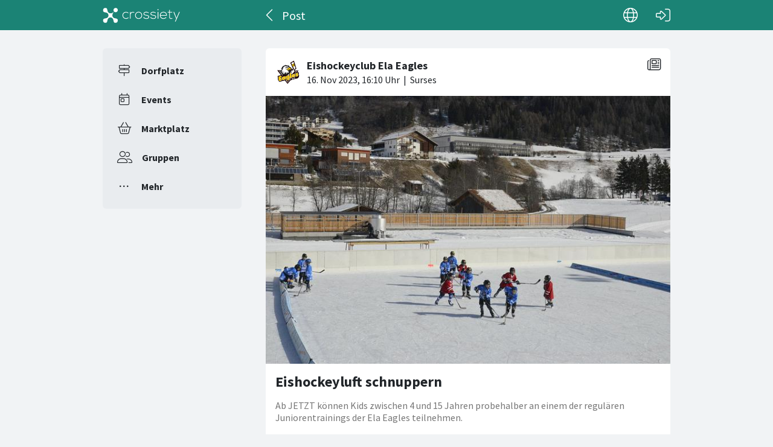

--- FILE ---
content_type: text/html; charset=utf-8
request_url: https://crossiety.app/news_cards/730034
body_size: 4226
content:

<!DOCTYPE html>
<html lang="de" class="production responsive-app" mobile-device-version="" data-page="news_cards-show">
  <head>
    <meta charset="utf-8">
<link rel="stylesheet" href="https://crossiety.app/assets/critical-7037ce95a076425453c910a6fcf85c1f139643b3b46ac42a2dd472bf092f3eb3.css" media="all" />
<meta name="viewport" content="width=device-width, initial-scale=1, maximum-scale=1, user-scalable=no">

<title>Eishockeyluft schnuppern / Post / Crossiety</title>
<meta name="description" content="Ab JETZT können Kids zwischen 4 und 15 Jahren probehalber an einem der regulären Juniorentrainings der Ela Eagles teilnehmen.

In den neuen Juniorenteams der Ela Eagles sind noch freie Trainingsplätze zu haben. Junior*innen, die vor dem definitiven Einstieg probehalber Eis schnuppern möchten, kön...">

<meta name="turbolinks-cache-control" content="no-preview">
<meta name="app-script-config" content="{&quot;env&quot;:{&quot;RAILS_ENV&quot;:&quot;production&quot;,&quot;SYNC_WORKER_DISABLED&quot;:false,&quot;ASSETS_VERSION&quot;:false,&quot;PUSHER_KEY&quot;:&quot;3958f173347a72b22322&quot;,&quot;PUSHER_HOST&quot;:null,&quot;PUSHER_PORT&quot;:null,&quot;PUSHER_JS_LOGGING&quot;:&quot;false&quot;,&quot;MATOMO_APP_ID&quot;:&quot;1&quot;,&quot;SENTRY_ON&quot;:true,&quot;SENTRY_DSN&quot;:&quot;https://9385fe1089dd477ab5c2342f3922df45@sentry.io/1241346&quot;,&quot;SENTRY_RELEASE&quot;:&quot;b96488d5b28247d8a8c47bc673d11cf94560391d&quot;},&quot;user&quot;:{&quot;id&quot;:null,&quot;fullName&quot;:null,&quot;avatar&quot;:null,&quot;channelId&quot;:null,&quot;accessToken&quot;:null,&quot;isConfirmed&quot;:null,&quot;locale&quot;:null},&quot;runtime&quot;:{&quot;locale&quot;:&quot;de&quot;,&quot;countryId&quot;:null,&quot;townshipId&quot;:null,&quot;townshipIsActive&quot;:null,&quot;isMinimalController&quot;:false,&quot;isMobileApp&quot;:false,&quot;isMobileDevice&quot;:false,&quot;mobile_app_version&quot;:null}}">

<meta name="csrf-param" content="authenticity_token" />
<meta name="csrf-token" content="7aVsoCpOZO_4PDWvQsfZvhcRKunjah_RbHC4yAM9aVsparQTR6_ufHfN-fvnFkMZgtcE7US2Vhe5fiEg92qBDg" />


<meta name="revision" content="b96488d5b28247d8a8c47bc673d11cf94560391d" data-turbolinks-track="reload">

<meta property="og:site_name" content="Crossiety">
<meta property="og:url" content="https://crossiety.app/news_cards/730034">
<meta property="og:type" content="website">
<meta property="og:title" content="Eishockeyluft schnuppern / Post / Crossiety">
<meta property="og:description" content="Ab JETZT können Kids zwischen 4 und 15 Jahren probehalber an einem der regulären Juniorentrainings der Ela Eagles teilnehmen.

In den neuen Juniorenteams der Ela Eagles sind noch freie Trainingsplätze zu haben. Junior*innen, die vor dem definitiven Einstieg probehalber Eis schnuppern möchten, kön...">
<meta property="og:image" content="/derivations/image/thumb/710/510/limit/[base64]?expires_at=1804005756&amp;version=1&amp;signature=98a2c358506c329499836c87e567af64baf5b48f7008ffbb3ab6e42292f3ffbf">

<meta http-equiv="x-ua-compatible" content="ie=edge">
<meta content="yes" name="mobile-web-app-capable">
<meta content="yes" name="apple-mobile-web-app-capable">
<meta content="black" name="apple-mobile-web-app-status-bar-style">
<meta content="Crossiety" name="apple-mobile-web-app-title">
<meta name="theme-color" content="#1b8375">
<meta name="apple-itunes-app" content="app-id=1145949750, app-argument=https://app.crossiety.ch/">

<link rel="manifest" href="https://crossiety.app/assets/manifest-2b247a96ae747c6508f1ca025959d98939fb4877b63f35a8c53153871a73f72c.json">

<link rel="icon" type="image/png" href="/favicon-16.png" sizes="16x16">
<link rel="icon" type="image/png" href="/favicon-32.png" sizes="32x32">
<link rel="icon" type="image/png" href="/favicon-48.png" sizes="48x48">
<link rel="icon" type="image/png" href="/favicon-62.png" sizes="62x62">
<link rel="icon" type="image/png" href="/favicon-192.png" sizes="192x192">
<link rel="apple-touch-icon" href="/apple-touch-icon.png">

<!-- iPhone 5 & 6SE (portrait) -->
<link rel="apple-touch-startup-image" href="/apple-touch-startup-image-iphone5.png" media="(device-width: 320px) and (-webkit-device-pixel-ratio: 2)">

<!-- iPhone 6 (portrait) -->
<link rel="apple-touch-startup-image" href="/apple-touch-startup-image-iphone6.png" media="(device-width: 375px) and (-webkit-device-pixel-ratio: 2)">

<link rel="preconnect dns-prefetch" href="wss://ws-eu.pusher.com">
<link rel="preconnect dns-prefetch" href="https://s3-eu-west-1.amazonaws.com">
<link rel="preconnect dns-prefetch" href="https://js.pusher.com">
<link rel="preconnect dns-prefetch" href="https://stats.pusher.com">
<link rel="preload" href="https://crossiety.app/assets/crossiety_logo_h_w-586cc7ff548829790b54791b5b1a4750aae0c5243fe31a6e32e4c7c547c0949b.svg" as="image">

    <link rel="stylesheet" href="https://crossiety.app/assets/application-ee4dd2a274ad8481c1b62a1de8bb2743d9ed3193a92154b87a1fdcacd6bb032e.css" media="all" />
    <link rel="stylesheet" href="https://crossiety.app/packs/css/9132-b5238e27.css" media="all" />
<link rel="stylesheet" href="https://crossiety.app/packs/css/application-46f590f6.css" media="all" />
    <!-- HTML DOM must be loaded before web components that's why we need to defer here -->
<script src="https://crossiety.app/packs/js/runtime-ef33199db2861a74caab.js" defer="defer"></script>
<script src="https://crossiety.app/packs/js/6976-4a46e2ee6018263dc30c.js" defer="defer"></script>
<script src="https://crossiety.app/packs/js/9132-13bfc1ba56f81f558cf9.js" defer="defer"></script>
<script src="https://crossiety.app/packs/js/3061-a7e9028856a72900cb87.js" defer="defer"></script>
<script src="https://crossiety.app/packs/js/application-c63d42e13a8d308b9174.js" defer="defer"></script>

<script src="https://matomo.crossiety.app/matomo.js" defer="defer" async="async"></script>

  </head>

  <body class="app" data-html-page="news_cards-show">
    
  <div class="page-header js-auto-hide-header level-2">
    <div class="page-container">
      <div class="wrapper">
        <div class="brand-logo">
          <a class="btn" aria-label="Crossiety" href="/"><img alt="Crossiety" src="https://crossiety.app/assets/crossiety_logo_h_w-586cc7ff548829790b54791b5b1a4750aae0c5243fe31a6e32e4c7c547c0949b.svg" /></a>
        </div>

          <a class="btn btn-login" aria-label="Login" href="/login"><ef-icon name="right-to-bracket"></ef-icon></a>

        <a class="btn btn-back js-back-or-default" aria-label="Zurück" href="/groups/7110/posts"><ef-icon name="chevron-left"></ef-icon></a>
        <h1 class="title">Post</h1>

          
<xs-language-switcher-menu locales="[{&quot;name&quot;:&quot;Deutsch&quot;,&quot;url&quot;:&quot;/news_cards/730034?locale=de&quot;},{&quot;name&quot;:&quot;Français&quot;,&quot;url&quot;:&quot;/news_cards/730034?locale=fr&quot;},{&quot;name&quot;:&quot;English&quot;,&quot;url&quot;:&quot;/news_cards/730034?locale=en-001&quot;}]" currentLocale="Deutsch"></xs-language-switcher-menu>

      </div>
    </div>
</div>
    <div class="js-flash-notices d-none"></div>

    <div class="page-container">
      <div class="page-grid">
        <aside>
          
<xs-main-nav-panel>
  <xs-main-nav-item href="/community" icon="signs-post" active="false" badgeCount="0" class="js-community-cards-count">Dorfplatz</xs-main-nav-item>

  <xs-main-nav-item href="/agenda" icon="calendar-day" active="false" badgeCount="0" class="js-event-cards-count">Events</xs-main-nav-item>

  <xs-main-nav-item href="/marketplace" icon="shopping-basket" active="false" badgeCount="0" class="js-marketplace-cards-count">Marktplatz</xs-main-nav-item>

  <xs-main-nav-item href="/groups" icon="user-group" active="false" badgeCount="0">Gruppen</xs-main-nav-item>

  <xs-main-nav-item href="/more" icon="ellipsis" active="false">Mehr</xs-main-nav-item>
</xs-main-nav-panel>
        </aside>
        <main>
          
          
<xs-card class="card js-trigger-comments" uid="730034" href="https://crossiety.app/news_cards/730034" shareable="true" commentsOn="true" commentsOpen="true" likeActive="false" likeCount="7" commentCount="0" ownerId="9030" lastPersonLike="Jantine Schmid" cardType="news" contactOn="true" ctaValue="true" channelId="card-730034-1700151035" data-id="730034" data-published-at="1700151035" data-is-init-subscriber="false" data-is-collapse-locked="false" data-admin-ids="9030"><xs-card-header slot="header" cardType="news" isAnnouncement="false" username="Eishockeyclub Ela Eagles" userUrl="/groups/7110" userPicture="/derivations/image/thumb/160/160/fill/eyJpZCI6Imdyb3VwLzcxMTAvaWNvbi9kZGRjNTllYjQ5Y2E1MGFlYTk4YmZmNzJmODVlZjY2YS4iLCJzdG9yYWdlIjoic3RvcmUiLCJtZXRhZGF0YSI6eyJmaWxlbmFtZSI6ImRhdGEiLCJtaW1lX3R5cGUiOiJpbWFnZS9wbmcifX0?expires_at=1770460146&amp;version=1&amp;signature=b476e201024162c86af8fcff15ad575018cfadcc26c9b91be1e1f8a93cb1096f" origin="Surses" timestamp="2023-11-16 17:10:35 +0100"></xs-card-header>





<div slot="top"><xs-collage totalCount="1"><img srcset="https://crossiety.app/derivations/image/thumb/1420/1020/limit/[base64]?expires_at=1804005756&amp;version=1&amp;signature=562aef25f30fcdf1e0b307550c1da3cf512a800a919bc38854e585b6ebda5eb7 1420w, https://crossiety.app/derivations/image/thumb/710/510/limit/[base64]?expires_at=1804005756&amp;version=1&amp;signature=98a2c358506c329499836c87e567af64baf5b48f7008ffbb3ab6e42292f3ffbf 710w, https://crossiety.app/derivations/image/thumb/300/300/limit/[base64]?expires_at=1804005756&amp;version=1&amp;signature=150b48c9f294cb4558ecacf48d1801b0a4ba44fb4bccca395c3cccd83bf17abe 300w" sizes="(max-width: 767px) 95vw, (max-width: 991px) 535px, 700px" alt="Collagebild 1" data-id="280672" data-url="/cards/730034/gallery" src="https://crossiety.app/derivations/image/thumb/1420/1020/limit/[base64]?expires_at=1804005756&amp;version=1&amp;signature=562aef25f30fcdf1e0b307550c1da3cf512a800a919bc38854e585b6ebda5eb7" /></xs-collage></div><h2 slot="title" class="xs-title-1"><a href="/news_cards/730034">Eishockeyluft schnuppern</a></h2>
  <xs-advanced-body class="rte-style" slot="body"><p>Ab JETZT können Kids zwischen 4 und 15 Jahren probehalber an einem der regulären Juniorentrainings der Ela Eagles teilnehmen.</p>

<p>In den neuen Juniorenteams der Ela Eagles sind noch freie Trainingsplätze zu haben. Junior*innen, die vor dem definitiven Einstieg probehalber Eis schnuppern möchten, können dies ab jetzt in La Nars während der regulären Trainings tun. Die Trainings finden für Kids von 4 bis 11 jeweils am Montag von 17.30 – 18.45 Uhr, für Jugendliche von 12 bis 15 am Mittwoch von 19.00 – 20.30 Uhr statt. Bitte bringt zum Probetraining einen Helm (gern auch Skihelm), Schlittschuhe und, wenn möglich, einen Hockeystock mit – die Ausrüstung wird gratis für euch organisiert. Für Anmeldung und weitere Fragen steht die Ela Eagles Whatsapp-Community bereit oder per Nachricht hier auf Crossiety. </p>

<p>https://chat.whatsapp.com/JnXHBsu5SjX1xZVfUnKafh</p></xs-advanced-body>
  <xs-group-item-3 slot="body" image="/derivations/image/thumb/160/160/fill/eyJpZCI6Imdyb3VwLzcxMTAvaWNvbi9kZGRjNTllYjQ5Y2E1MGFlYTk4YmZmNzJmODVlZjY2YS4iLCJzdG9yYWdlIjoic3RvcmUiLCJtZXRhZGF0YSI6eyJmaWxlbmFtZSI6ImRhdGEiLCJtaW1lX3R5cGUiOiJpbWFnZS9wbmcifX0?expires_at=1770460146&amp;version=1&amp;signature=b476e201024162c86af8fcff15ad575018cfadcc26c9b91be1e1f8a93cb1096f"><div>Dieser Beitrag wurde in der Gruppe <a href="/groups/7110">Eishockeyclub Ela Eagles</a> veröffentlicht.</div></xs-group-item-3>
<xs-attachment slot="attachments" file="2023_Probetraining.mp4" href="https://shrine-production-crossiety.s3.eu-central-1.amazonaws.com/shrine/store/card/document/27708/file/ef27f080f81110a89f06166acad637c1.mp4?response-cache-control=private%2C%20max-age%3D31556952%3B%20immutable&amp;response-content-disposition=attachment%3B%20filename%3D%222023_Probetraining.mp4%22%3B%20filename%2A%3DUTF-8%27%272023_Probetraining.mp4&amp;X-Amz-Algorithm=AWS4-HMAC-SHA256&amp;X-Amz-Credential=AKIAVCYWLWCAAHCC7Q4R%2F20260101%2Feu-central-1%2Fs3%2Faws4_request&amp;X-Amz-Date=20260101T031040Z&amp;X-Amz-Expires=172800&amp;X-Amz-SignedHeaders=host&amp;X-Amz-Signature=6ac4345fa070315ea088d83c0b13445570d4a959c6bd0aff0922f59ea04a4085" size="531 KB" layout="md"></xs-attachment>[#&lt;Card::Document id: 27708&gt;]
<div slot="footer-right">
    <xs-card-menu noCurrentUserUrl="/login" contactOn="true" reportOn="true"><button><ef-icon name="ellipsis"></ef-icon></button></xs-card-menu>

</div>
<xs-social-share title="Eishockeyluft schnuppern" url="https://crossiety.app/news_cards/730034" dropdownMenu="true" slot="social-share"></xs-social-share></xs-card>

        </main>
      </div>
    </div>
  </body>
</html>



--- FILE ---
content_type: text/css
request_url: https://crossiety.app/packs/css/9132-b5238e27.css
body_size: 75888
content:
.fa {
  font-family: "Font Awesome 6 Pro";
  font-family: var(--fa-style-family, "Font Awesome 6 Pro");
  font-weight: 900;
  font-weight: var(--fa-style, 900); }

.fa-solid,
.fa-regular,
.fa-brands,
.fas,
.far,
.fab,
.fal,
.fat,
.fad,
.fass,
.fasr,
.fasl,
.fast,
.fasds,
.fa-light,
.fa-thin,
.fa-duotone,
.fa-sharp,
.fa-sharp-duotone,
.fa-sharp-solid,
.fa-classic,
.fa {
  -moz-osx-font-smoothing: grayscale;
  -webkit-font-smoothing: antialiased;
  display: inline-block;
  display: var(--fa-display, inline-block);
  font-style: normal;
  font-feature-settings: normal;
  font-variant: normal;
  line-height: 1;
  text-rendering: auto; }

.fas,
.far,
.fal,
.fat,
.fa-solid,
.fa-regular,
.fa-light,
.fa-thin,
.fa-classic {
  font-family: 'Font Awesome 6 Pro'; }

.fab,
.fa-brands {
  font-family: 'Font Awesome 6 Brands'; }

.fad,
.fa-classic.fa-duotone,
.fa-duotone {
  font-family: 'Font Awesome 6 Duotone'; }

.fasds,
.fa-sharp-duotone {
  font-family: 'Font Awesome 6 Sharp Duotone'; }

.fasds,
.fa-sharp-duotone {
  font-weight: 900; }

.fass,
.fasr,
.fasl,
.fast,
.fa-sharp {
  font-family: 'Font Awesome 6 Sharp'; }

.fass,
.fa-sharp {
  font-weight: 900; }

.fa-1x {
  font-size: 1em; }

.fa-2x {
  font-size: 2em; }

.fa-3x {
  font-size: 3em; }

.fa-4x {
  font-size: 4em; }

.fa-5x {
  font-size: 5em; }

.fa-6x {
  font-size: 6em; }

.fa-7x {
  font-size: 7em; }

.fa-8x {
  font-size: 8em; }

.fa-9x {
  font-size: 9em; }

.fa-10x {
  font-size: 10em; }

.fa-2xs {
  font-size: 0.625em;
  line-height: 0.1em;
  vertical-align: 0.225em; }

.fa-xs {
  font-size: 0.75em;
  line-height: 0.08333em;
  vertical-align: 0.125em; }

.fa-sm {
  font-size: 0.875em;
  line-height: 0.07143em;
  vertical-align: 0.05357em; }

.fa-lg {
  font-size: 1.25em;
  line-height: 0.05em;
  vertical-align: -0.075em; }

.fa-xl {
  font-size: 1.5em;
  line-height: 0.04167em;
  vertical-align: -0.125em; }

.fa-2xl {
  font-size: 2em;
  line-height: 0.03125em;
  vertical-align: -0.1875em; }

.fa-fw {
  text-align: center;
  width: 1.25em; }

.fa-ul {
  list-style-type: none;
  margin-left: 2.5em;
  margin-left: var(--fa-li-margin, 2.5em);
  padding-left: 0; }
  .fa-ul > li {
    position: relative; }

.fa-li {
  left: calc(-1 * 2em);
  left: calc(-1 * var(--fa-li-width, 2em));
  position: absolute;
  text-align: center;
  width: 2em;
  width: var(--fa-li-width, 2em);
  line-height: inherit; }

.fa-border {
  border-color: #eee;
  border-color: var(--fa-border-color, #eee);
  border-radius: 0.1em;
  border-radius: var(--fa-border-radius, 0.1em);
  border-style: solid;
  border-style: var(--fa-border-style, solid);
  border-width: 0.08em;
  border-width: var(--fa-border-width, 0.08em);
  padding: 0.2em 0.25em 0.15em;
  padding: var(--fa-border-padding, 0.2em 0.25em 0.15em); }

.fa-pull-left {
  float: left;
  margin-right: 0.3em;
  margin-right: var(--fa-pull-margin, 0.3em); }

.fa-pull-right {
  float: right;
  margin-left: 0.3em;
  margin-left: var(--fa-pull-margin, 0.3em); }

.fa-beat {
  animation-name: fa-beat;
  animation-delay: 0s;
  animation-delay: var(--fa-animation-delay, 0s);
  animation-direction: normal;
  animation-direction: var(--fa-animation-direction, normal);
  animation-duration: 1s;
  animation-duration: var(--fa-animation-duration, 1s);
  animation-iteration-count: infinite;
  animation-iteration-count: var(--fa-animation-iteration-count, infinite);
  animation-timing-function: ease-in-out;
  animation-timing-function: var(--fa-animation-timing, ease-in-out); }

.fa-bounce {
  animation-name: fa-bounce;
  animation-delay: 0s;
  animation-delay: var(--fa-animation-delay, 0s);
  animation-direction: normal;
  animation-direction: var(--fa-animation-direction, normal);
  animation-duration: 1s;
  animation-duration: var(--fa-animation-duration, 1s);
  animation-iteration-count: infinite;
  animation-iteration-count: var(--fa-animation-iteration-count, infinite);
  animation-timing-function: cubic-bezier(0.28, 0.84, 0.42, 1);
  animation-timing-function: var(--fa-animation-timing, cubic-bezier(0.28, 0.84, 0.42, 1)); }

.fa-fade {
  animation-name: fa-fade;
  animation-delay: 0s;
  animation-delay: var(--fa-animation-delay, 0s);
  animation-direction: normal;
  animation-direction: var(--fa-animation-direction, normal);
  animation-duration: 1s;
  animation-duration: var(--fa-animation-duration, 1s);
  animation-iteration-count: infinite;
  animation-iteration-count: var(--fa-animation-iteration-count, infinite);
  animation-timing-function: cubic-bezier(0.4, 0, 0.6, 1);
  animation-timing-function: var(--fa-animation-timing, cubic-bezier(0.4, 0, 0.6, 1)); }

.fa-beat-fade {
  animation-name: fa-beat-fade;
  animation-delay: 0s;
  animation-delay: var(--fa-animation-delay, 0s);
  animation-direction: normal;
  animation-direction: var(--fa-animation-direction, normal);
  animation-duration: 1s;
  animation-duration: var(--fa-animation-duration, 1s);
  animation-iteration-count: infinite;
  animation-iteration-count: var(--fa-animation-iteration-count, infinite);
  animation-timing-function: cubic-bezier(0.4, 0, 0.6, 1);
  animation-timing-function: var(--fa-animation-timing, cubic-bezier(0.4, 0, 0.6, 1)); }

.fa-flip {
  animation-name: fa-flip;
  animation-delay: 0s;
  animation-delay: var(--fa-animation-delay, 0s);
  animation-direction: normal;
  animation-direction: var(--fa-animation-direction, normal);
  animation-duration: 1s;
  animation-duration: var(--fa-animation-duration, 1s);
  animation-iteration-count: infinite;
  animation-iteration-count: var(--fa-animation-iteration-count, infinite);
  animation-timing-function: ease-in-out;
  animation-timing-function: var(--fa-animation-timing, ease-in-out); }

.fa-shake {
  animation-name: fa-shake;
  animation-delay: 0s;
  animation-delay: var(--fa-animation-delay, 0s);
  animation-direction: normal;
  animation-direction: var(--fa-animation-direction, normal);
  animation-duration: 1s;
  animation-duration: var(--fa-animation-duration, 1s);
  animation-iteration-count: infinite;
  animation-iteration-count: var(--fa-animation-iteration-count, infinite);
  animation-timing-function: linear;
  animation-timing-function: var(--fa-animation-timing, linear); }

.fa-spin {
  animation-name: fa-spin;
  animation-delay: 0s;
  animation-delay: var(--fa-animation-delay, 0s);
  animation-direction: normal;
  animation-direction: var(--fa-animation-direction, normal);
  animation-duration: 2s;
  animation-duration: var(--fa-animation-duration, 2s);
  animation-iteration-count: infinite;
  animation-iteration-count: var(--fa-animation-iteration-count, infinite);
  animation-timing-function: linear;
  animation-timing-function: var(--fa-animation-timing, linear); }

.fa-spin-reverse {
  --fa-animation-direction: reverse; }

.fa-pulse,
.fa-spin-pulse {
  animation-name: fa-spin;
  animation-direction: normal;
  animation-direction: var(--fa-animation-direction, normal);
  animation-duration: 1s;
  animation-duration: var(--fa-animation-duration, 1s);
  animation-iteration-count: infinite;
  animation-iteration-count: var(--fa-animation-iteration-count, infinite);
  animation-timing-function: steps(8);
  animation-timing-function: var(--fa-animation-timing, steps(8)); }

@media (prefers-reduced-motion: reduce) {
  .fa-beat,
  .fa-bounce,
  .fa-fade,
  .fa-beat-fade,
  .fa-flip,
  .fa-pulse,
  .fa-shake,
  .fa-spin,
  .fa-spin-pulse {
    animation-delay: -1ms;
    animation-duration: 1ms;
    animation-iteration-count: 1;
    transition-delay: 0s;
    transition-duration: 0s; } }

@keyframes fa-beat {
  0%, 90% {
    transform: scale(1); }
  45% {
    transform: scale(1.25);
    transform: scale(var(--fa-beat-scale, 1.25)); } }

@keyframes fa-bounce {
  0% {
    transform: scale(1, 1) translateY(0); }
  10% {
    transform: scale(1.1, 0.9) translateY(0);
    transform: scale(var(--fa-bounce-start-scale-x, 1.1), var(--fa-bounce-start-scale-y, 0.9)) translateY(0); }
  30% {
    transform: scale(0.9, 1.1) translateY(-0.5em);
    transform: scale(var(--fa-bounce-jump-scale-x, 0.9), var(--fa-bounce-jump-scale-y, 1.1)) translateY(var(--fa-bounce-height, -0.5em)); }
  50% {
    transform: scale(1.05, 0.95) translateY(0);
    transform: scale(var(--fa-bounce-land-scale-x, 1.05), var(--fa-bounce-land-scale-y, 0.95)) translateY(0); }
  57% {
    transform: scale(1, 1) translateY(-0.125em);
    transform: scale(1, 1) translateY(var(--fa-bounce-rebound, -0.125em)); }
  64% {
    transform: scale(1, 1) translateY(0); }
  100% {
    transform: scale(1, 1) translateY(0); } }

@keyframes fa-fade {
  50% {
    opacity: 0.4;
    opacity: var(--fa-fade-opacity, 0.4); } }

@keyframes fa-beat-fade {
  0%, 100% {
    opacity: 0.4;
    opacity: var(--fa-beat-fade-opacity, 0.4);
    transform: scale(1); }
  50% {
    opacity: 1;
    transform: scale(1.125);
    transform: scale(var(--fa-beat-fade-scale, 1.125)); } }

@keyframes fa-flip {
  50% {
    transform: rotate3d(0, 1, 0, -180deg);
    transform: rotate3d(var(--fa-flip-x, 0), var(--fa-flip-y, 1), var(--fa-flip-z, 0), var(--fa-flip-angle, -180deg)); } }

@keyframes fa-shake {
  0% {
    transform: rotate(-15deg); }
  4% {
    transform: rotate(15deg); }
  8%, 24% {
    transform: rotate(-18deg); }
  12%, 28% {
    transform: rotate(18deg); }
  16% {
    transform: rotate(-22deg); }
  20% {
    transform: rotate(22deg); }
  32% {
    transform: rotate(-12deg); }
  36% {
    transform: rotate(12deg); }
  40%, 100% {
    transform: rotate(0deg); } }

@keyframes fa-spin {
  0% {
    transform: rotate(0deg); }
  100% {
    transform: rotate(360deg); } }

.fa-rotate-90 {
  transform: rotate(90deg); }

.fa-rotate-180 {
  transform: rotate(180deg); }

.fa-rotate-270 {
  transform: rotate(270deg); }

.fa-flip-horizontal {
  transform: scale(-1, 1); }

.fa-flip-vertical {
  transform: scale(1, -1); }

.fa-flip-both,
.fa-flip-horizontal.fa-flip-vertical {
  transform: scale(-1, -1); }

.fa-rotate-by {
  transform: rotate(0);
  transform: rotate(var(--fa-rotate-angle, 0)); }

.fa-stack {
  display: inline-block;
  height: 2em;
  line-height: 2em;
  position: relative;
  vertical-align: middle;
  width: 2.5em; }

.fa-stack-1x,
.fa-stack-2x {
  left: 0;
  position: absolute;
  text-align: center;
  width: 100%;
  z-index: auto;
  z-index: var(--fa-stack-z-index, auto); }

.fa-stack-1x {
  line-height: inherit; }

.fa-stack-2x {
  font-size: 2em; }

.fa-inverse {
  color: #fff;
  color: var(--fa-inverse, #fff); }

/* Font Awesome uses the Unicode Private Use Area (PUA) to ensure screen
readers do not read off random characters that represent icons */
.fa-0::before { content: "\30"; }
.fa-00::before { content: "\e467"; }
.fa-1::before { content: "\31"; }
.fa-100::before { content: "\e41c"; }
.fa-2::before { content: "\32"; }
.fa-3::before { content: "\33"; }
.fa-360-degrees::before { content: "\e2dc"; }
.fa-4::before { content: "\34"; }
.fa-5::before { content: "\35"; }
.fa-6::before { content: "\36"; }
.fa-7::before { content: "\37"; }
.fa-8::before { content: "\38"; }
.fa-9::before { content: "\39"; }
.fa-a::before { content: "\41"; }
.fa-abacus::before { content: "\f640"; }
.fa-accent-grave::before { content: "\60"; }
.fa-acorn::before { content: "\f6ae"; }
.fa-ad::before { content: "\f641"; }
.fa-add::before { content: "\2b"; }
.fa-address-book::before { content: "\f2b9"; }
.fa-address-card::before { content: "\f2bb"; }
.fa-adjust::before { content: "\f042"; }
.fa-air-conditioner::before { content: "\f8f4"; }
.fa-air-freshener::before { content: "\f5d0"; }
.fa-airplay::before { content: "\e089"; }
.fa-alarm-clock::before { content: "\f34e"; }
.fa-alarm-exclamation::before { content: "\f843"; }
.fa-alarm-plus::before { content: "\f844"; }
.fa-alarm-snooze::before { content: "\f845"; }
.fa-album::before { content: "\f89f"; }
.fa-album-circle-plus::before { content: "\e48c"; }
.fa-album-circle-user::before { content: "\e48d"; }
.fa-album-collection::before { content: "\f8a0"; }
.fa-album-collection-circle-plus::before { content: "\e48e"; }
.fa-album-collection-circle-user::before { content: "\e48f"; }
.fa-alicorn::before { content: "\f6b0"; }
.fa-alien::before { content: "\f8f5"; }
.fa-alien-8bit::before { content: "\f8f6"; }
.fa-alien-monster::before { content: "\f8f6"; }
.fa-align-center::before { content: "\f037"; }
.fa-align-justify::before { content: "\f039"; }
.fa-align-left::before { content: "\f036"; }
.fa-align-right::before { content: "\f038"; }
.fa-align-slash::before { content: "\f846"; }
.fa-allergies::before { content: "\f461"; }
.fa-alt::before { content: "\e08a"; }
.fa-ambulance::before { content: "\f0f9"; }
.fa-american-sign-language-interpreting::before { content: "\f2a3"; }
.fa-amp-guitar::before { content: "\f8a1"; }
.fa-ampersand::before { content: "\26"; }
.fa-analytics::before { content: "\f643"; }
.fa-anchor::before { content: "\f13d"; }
.fa-anchor-circle-check::before { content: "\e4aa"; }
.fa-anchor-circle-exclamation::before { content: "\e4ab"; }
.fa-anchor-circle-xmark::before { content: "\e4ac"; }
.fa-anchor-lock::before { content: "\e4ad"; }
.fa-angel::before { content: "\f779"; }
.fa-angle::before { content: "\e08c"; }
.fa-angle-90::before { content: "\e08d"; }
.fa-angle-double-down::before { content: "\f103"; }
.fa-angle-double-left::before { content: "\f100"; }
.fa-angle-double-right::before { content: "\f101"; }
.fa-angle-double-up::before { content: "\f102"; }
.fa-angle-down::before { content: "\f107"; }
.fa-angle-left::before { content: "\f104"; }
.fa-angle-right::before { content: "\f105"; }
.fa-angle-up::before { content: "\f106"; }
.fa-angles-down::before { content: "\f103"; }
.fa-angles-left::before { content: "\f100"; }
.fa-angles-right::before { content: "\f101"; }
.fa-angles-up::before { content: "\f102"; }
.fa-angles-up-down::before { content: "\e60d"; }
.fa-angry::before { content: "\f556"; }
.fa-ankh::before { content: "\f644"; }
.fa-ant::before { content: "\e680"; }
.fa-apartment::before { content: "\e468"; }
.fa-aperture::before { content: "\e2df"; }
.fa-apostrophe::before { content: "\27"; }
.fa-apple-alt::before { content: "\f5d1"; }
.fa-apple-core::before { content: "\e08f"; }
.fa-apple-crate::before { content: "\f6b1"; }
.fa-apple-whole::before { content: "\f5d1"; }
.fa-archive::before { content: "\f187"; }
.fa-archway::before { content: "\f557"; }
.fa-area-chart::before { content: "\f1fe"; }
.fa-arrow-alt-circle-down::before { content: "\f358"; }
.fa-arrow-alt-circle-left::before { content: "\f359"; }
.fa-arrow-alt-circle-right::before { content: "\f35a"; }
.fa-arrow-alt-circle-up::before { content: "\f35b"; }
.fa-arrow-alt-down::before { content: "\f354"; }
.fa-arrow-alt-from-bottom::before { content: "\f346"; }
.fa-arrow-alt-from-left::before { content: "\f347"; }
.fa-arrow-alt-from-right::before { content: "\f348"; }
.fa-arrow-alt-from-top::before { content: "\f349"; }
.fa-arrow-alt-left::before { content: "\f355"; }
.fa-arrow-alt-right::before { content: "\f356"; }
.fa-arrow-alt-square-down::before { content: "\f350"; }
.fa-arrow-alt-square-left::before { content: "\f351"; }
.fa-arrow-alt-square-right::before { content: "\f352"; }
.fa-arrow-alt-square-up::before { content: "\f353"; }
.fa-arrow-alt-to-bottom::before { content: "\f34a"; }
.fa-arrow-alt-to-left::before { content: "\f34b"; }
.fa-arrow-alt-to-right::before { content: "\f34c"; }
.fa-arrow-alt-to-top::before { content: "\f34d"; }
.fa-arrow-alt-up::before { content: "\f357"; }
.fa-arrow-circle-down::before { content: "\f0ab"; }
.fa-arrow-circle-left::before { content: "\f0a8"; }
.fa-arrow-circle-right::before { content: "\f0a9"; }
.fa-arrow-circle-up::before { content: "\f0aa"; }
.fa-arrow-down::before { content: "\f063"; }
.fa-arrow-down-1-9::before { content: "\f162"; }
.fa-arrow-down-9-1::before { content: "\f886"; }
.fa-arrow-down-a-z::before { content: "\f15d"; }
.fa-arrow-down-arrow-up::before { content: "\f883"; }
.fa-arrow-down-big-small::before { content: "\f88c"; }
.fa-arrow-down-from-arc::before { content: "\e614"; }
.fa-arrow-down-from-bracket::before { content: "\e667"; }
.fa-arrow-down-from-dotted-line::before { content: "\e090"; }
.fa-arrow-down-from-line::before { content: "\f345"; }
.fa-arrow-down-left::before { content: "\e091"; }
.fa-arrow-down-left-and-arrow-up-right-to-center::before { content: "\e092"; }
.fa-arrow-down-long::before { content: "\f175"; }
.fa-arrow-down-right::before { content: "\e093"; }
.fa-arrow-down-short-wide::before { content: "\f884"; }
.fa-arrow-down-small-big::before { content: "\f88d"; }
.fa-arrow-down-square-triangle::before { content: "\f889"; }
.fa-arrow-down-to-arc::before { content: "\e4ae"; }
.fa-arrow-down-to-bracket::before { content: "\e094"; }
.fa-arrow-down-to-dotted-line::before { content: "\e095"; }
.fa-arrow-down-to-line::before { content: "\f33d"; }
.fa-arrow-down-to-square::before { content: "\e096"; }
.fa-arrow-down-triangle-square::before { content: "\f888"; }
.fa-arrow-down-up-across-line::before { content: "\e4af"; }
.fa-arrow-down-up-lock::before { content: "\e4b0"; }
.fa-arrow-down-wide-short::before { content: "\f160"; }
.fa-arrow-down-z-a::before { content: "\f881"; }
.fa-arrow-from-bottom::before { content: "\f342"; }
.fa-arrow-from-left::before { content: "\f343"; }
.fa-arrow-from-right::before { content: "\f344"; }
.fa-arrow-from-top::before { content: "\f345"; }
.fa-arrow-left::before { content: "\f060"; }
.fa-arrow-left-from-arc::before { content: "\e615"; }
.fa-arrow-left-from-bracket::before { content: "\e668"; }
.fa-arrow-left-from-line::before { content: "\f344"; }
.fa-arrow-left-long::before { content: "\f177"; }
.fa-arrow-left-long-to-line::before { content: "\e3d4"; }
.fa-arrow-left-rotate::before { content: "\f0e2"; }
.fa-arrow-left-to-arc::before { content: "\e616"; }
.fa-arrow-left-to-bracket::before { content: "\e669"; }
.fa-arrow-left-to-line::before { content: "\f33e"; }
.fa-arrow-pointer::before { content: "\f245"; }
.fa-arrow-progress::before { content: "\e5df"; }
.fa-arrow-right::before { content: "\f061"; }
.fa-arrow-right-arrow-left::before { content: "\f0ec"; }
.fa-arrow-right-from-arc::before { content: "\e4b1"; }
.fa-arrow-right-from-bracket::before { content: "\f08b"; }
.fa-arrow-right-from-file::before { content: "\f56e"; }
.fa-arrow-right-from-line::before { content: "\f343"; }
.fa-arrow-right-long::before { content: "\f178"; }
.fa-arrow-right-long-to-line::before { content: "\e3d5"; }
.fa-arrow-right-rotate::before { content: "\f01e"; }
.fa-arrow-right-to-arc::before { content: "\e4b2"; }
.fa-arrow-right-to-bracket::before { content: "\f090"; }
.fa-arrow-right-to-city::before { content: "\e4b3"; }
.fa-arrow-right-to-file::before { content: "\f56f"; }
.fa-arrow-right-to-line::before { content: "\f340"; }
.fa-arrow-rotate-back::before { content: "\f0e2"; }
.fa-arrow-rotate-backward::before { content: "\f0e2"; }
.fa-arrow-rotate-forward::before { content: "\f01e"; }
.fa-arrow-rotate-left::before { content: "\f0e2"; }
.fa-arrow-rotate-right::before { content: "\f01e"; }
.fa-arrow-square-down::before { content: "\f339"; }
.fa-arrow-square-left::before { content: "\f33a"; }
.fa-arrow-square-right::before { content: "\f33b"; }
.fa-arrow-square-up::before { content: "\f33c"; }
.fa-arrow-to-bottom::before { content: "\f33d"; }
.fa-arrow-to-left::before { content: "\f33e"; }
.fa-arrow-to-right::before { content: "\f340"; }
.fa-arrow-to-top::before { content: "\f341"; }
.fa-arrow-trend-down::before { content: "\e097"; }
.fa-arrow-trend-up::before { content: "\e098"; }
.fa-arrow-turn-down::before { content: "\f149"; }
.fa-arrow-turn-down-left::before { content: "\e2e1"; }
.fa-arrow-turn-down-right::before { content: "\e3d6"; }
.fa-arrow-turn-left::before { content: "\e632"; }
.fa-arrow-turn-left-down::before { content: "\e633"; }
.fa-arrow-turn-left-up::before { content: "\e634"; }
.fa-arrow-turn-right::before { content: "\e635"; }
.fa-arrow-turn-up::before { content: "\f148"; }
.fa-arrow-up::before { content: "\f062"; }
.fa-arrow-up-1-9::before { content: "\f163"; }
.fa-arrow-up-9-1::before { content: "\f887"; }
.fa-arrow-up-a-z::before { content: "\f15e"; }
.fa-arrow-up-arrow-down::before { content: "\e099"; }
.fa-arrow-up-big-small::before { content: "\f88e"; }
.fa-arrow-up-from-arc::before { content: "\e4b4"; }
.fa-arrow-up-from-bracket::before { content: "\e09a"; }
.fa-arrow-up-from-dotted-line::before { content: "\e09b"; }
.fa-arrow-up-from-ground-water::before { content: "\e4b5"; }
.fa-arrow-up-from-line::before { content: "\f342"; }
.fa-arrow-up-from-square::before { content: "\e09c"; }
.fa-arrow-up-from-water-pump::before { content: "\e4b6"; }
.fa-arrow-up-left::before { content: "\e09d"; }
.fa-arrow-up-left-from-circle::before { content: "\e09e"; }
.fa-arrow-up-long::before { content: "\f176"; }
.fa-arrow-up-right::before { content: "\e09f"; }
.fa-arrow-up-right-and-arrow-down-left-from-center::before { content: "\e0a0"; }
.fa-arrow-up-right-dots::before { content: "\e4b7"; }
.fa-arrow-up-right-from-square::before { content: "\f08e"; }
.fa-arrow-up-short-wide::before { content: "\f885"; }
.fa-arrow-up-small-big::before { content: "\f88f"; }
.fa-arrow-up-square-triangle::before { content: "\f88b"; }
.fa-arrow-up-to-arc::before { content: "\e617"; }
.fa-arrow-up-to-bracket::before { content: "\e66a"; }
.fa-arrow-up-to-dotted-line::before { content: "\e0a1"; }
.fa-arrow-up-to-line::before { content: "\f341"; }
.fa-arrow-up-triangle-square::before { content: "\f88a"; }
.fa-arrow-up-wide-short::before { content: "\f161"; }
.fa-arrow-up-z-a::before { content: "\f882"; }
.fa-arrows::before { content: "\f047"; }
.fa-arrows-alt::before { content: "\f0b2"; }
.fa-arrows-alt-h::before { content: "\f337"; }
.fa-arrows-alt-v::before { content: "\f338"; }
.fa-arrows-cross::before { content: "\e0a2"; }
.fa-arrows-down-to-line::before { content: "\e4b8"; }
.fa-arrows-down-to-people::before { content: "\e4b9"; }
.fa-arrows-from-dotted-line::before { content: "\e0a3"; }
.fa-arrows-from-line::before { content: "\e0a4"; }
.fa-arrows-h::before { content: "\f07e"; }
.fa-arrows-left-right::before { content: "\f07e"; }
.fa-arrows-left-right-to-line::before { content: "\e4ba"; }
.fa-arrows-maximize::before { content: "\f31d"; }
.fa-arrows-minimize::before { content: "\e0a5"; }
.fa-arrows-repeat::before { content: "\f364"; }
.fa-arrows-repeat-1::before { content: "\f366"; }
.fa-arrows-retweet::before { content: "\f361"; }
.fa-arrows-rotate::before { content: "\f021"; }
.fa-arrows-rotate-reverse::before { content: "\e630"; }
.fa-arrows-spin::before { content: "\e4bb"; }
.fa-arrows-split-up-and-left::before { content: "\e4bc"; }
.fa-arrows-to-circle::before { content: "\e4bd"; }
.fa-arrows-to-dot::before { content: "\e4be"; }
.fa-arrows-to-dotted-line::before { content: "\e0a6"; }
.fa-arrows-to-eye::before { content: "\e4bf"; }
.fa-arrows-to-line::before { content: "\e0a7"; }
.fa-arrows-turn-right::before { content: "\e4c0"; }
.fa-arrows-turn-to-dots::before { content: "\e4c1"; }
.fa-arrows-up-down::before { content: "\f07d"; }
.fa-arrows-up-down-left-right::before { content: "\f047"; }
.fa-arrows-up-to-line::before { content: "\e4c2"; }
.fa-arrows-v::before { content: "\f07d"; }
.fa-asl-interpreting::before { content: "\f2a3"; }
.fa-assistive-listening-systems::before { content: "\f2a2"; }
.fa-asterisk::before { content: "\2a"; }
.fa-at::before { content: "\40"; }
.fa-atlas::before { content: "\f558"; }
.fa-atom::before { content: "\f5d2"; }
.fa-atom-alt::before { content: "\f5d3"; }
.fa-atom-simple::before { content: "\f5d3"; }
.fa-audio-description::before { content: "\f29e"; }
.fa-audio-description-slash::before { content: "\e0a8"; }
.fa-austral-sign::before { content: "\e0a9"; }
.fa-automobile::before { content: "\f1b9"; }
.fa-avocado::before { content: "\e0aa"; }
.fa-award::before { content: "\f559"; }
.fa-award-simple::before { content: "\e0ab"; }
.fa-axe::before { content: "\f6b2"; }
.fa-axe-battle::before { content: "\f6b3"; }
.fa-b::before { content: "\42"; }
.fa-baby::before { content: "\f77c"; }
.fa-baby-carriage::before { content: "\f77d"; }
.fa-backpack::before { content: "\f5d4"; }
.fa-backspace::before { content: "\f55a"; }
.fa-backward::before { content: "\f04a"; }
.fa-backward-fast::before { content: "\f049"; }
.fa-backward-step::before { content: "\f048"; }
.fa-bacon::before { content: "\f7e5"; }
.fa-bacteria::before { content: "\e059"; }
.fa-bacterium::before { content: "\e05a"; }
.fa-badge::before { content: "\f335"; }
.fa-badge-check::before { content: "\f336"; }
.fa-badge-dollar::before { content: "\f645"; }
.fa-badge-percent::before { content: "\f646"; }
.fa-badge-sheriff::before { content: "\f8a2"; }
.fa-badger-honey::before { content: "\f6b4"; }
.fa-badminton::before { content: "\e33a"; }
.fa-bag-seedling::before { content: "\e5f2"; }
.fa-bag-shopping::before { content: "\f290"; }
.fa-bag-shopping-minus::before { content: "\e650"; }
.fa-bag-shopping-plus::before { content: "\e651"; }
.fa-bagel::before { content: "\e3d7"; }
.fa-bags-shopping::before { content: "\f847"; }
.fa-baguette::before { content: "\e3d8"; }
.fa-bahai::before { content: "\f666"; }
.fa-baht-sign::before { content: "\e0ac"; }
.fa-balance-scale::before { content: "\f24e"; }
.fa-balance-scale-left::before { content: "\f515"; }
.fa-balance-scale-right::before { content: "\f516"; }
.fa-ball-pile::before { content: "\f77e"; }
.fa-balloon::before { content: "\e2e3"; }
.fa-balloons::before { content: "\e2e4"; }
.fa-ballot::before { content: "\f732"; }
.fa-ballot-check::before { content: "\f733"; }
.fa-ban::before { content: "\f05e"; }
.fa-ban-bug::before { content: "\f7f9"; }
.fa-ban-parking::before { content: "\f616"; }
.fa-ban-smoking::before { content: "\f54d"; }
.fa-banana::before { content: "\e2e5"; }
.fa-band-aid::before { content: "\f462"; }
.fa-bandage::before { content: "\f462"; }
.fa-bangladeshi-taka-sign::before { content: "\e2e6"; }
.fa-banjo::before { content: "\f8a3"; }
.fa-bank::before { content: "\f19c"; }
.fa-bar-chart::before { content: "\f080"; }
.fa-barcode::before { content: "\f02a"; }
.fa-barcode-alt::before { content: "\f463"; }
.fa-barcode-read::before { content: "\f464"; }
.fa-barcode-scan::before { content: "\f465"; }
.fa-barn-silo::before { content: "\f864"; }
.fa-bars::before { content: "\f0c9"; }
.fa-bars-filter::before { content: "\e0ad"; }
.fa-bars-progress::before { content: "\f828"; }
.fa-bars-sort::before { content: "\e0ae"; }
.fa-bars-staggered::before { content: "\f550"; }
.fa-baseball::before { content: "\f433"; }
.fa-baseball-ball::before { content: "\f433"; }
.fa-baseball-bat-ball::before { content: "\f432"; }
.fa-basket-shopping::before { content: "\f291"; }
.fa-basket-shopping-minus::before { content: "\e652"; }
.fa-basket-shopping-plus::before { content: "\e653"; }
.fa-basket-shopping-simple::before { content: "\e0af"; }
.fa-basketball::before { content: "\f434"; }
.fa-basketball-ball::before { content: "\f434"; }
.fa-basketball-hoop::before { content: "\f435"; }
.fa-bat::before { content: "\f6b5"; }
.fa-bath::before { content: "\f2cd"; }
.fa-bathtub::before { content: "\f2cd"; }
.fa-battery::before { content: "\f240"; }
.fa-battery-0::before { content: "\f244"; }
.fa-battery-1::before { content: "\e0b1"; }
.fa-battery-2::before { content: "\f243"; }
.fa-battery-3::before { content: "\f242"; }
.fa-battery-4::before { content: "\f241"; }
.fa-battery-5::before { content: "\f240"; }
.fa-battery-bolt::before { content: "\f376"; }
.fa-battery-car::before { content: "\f5df"; }
.fa-battery-empty::before { content: "\f244"; }
.fa-battery-exclamation::before { content: "\e0b0"; }
.fa-battery-full::before { content: "\f240"; }
.fa-battery-half::before { content: "\f242"; }
.fa-battery-low::before { content: "\e0b1"; }
.fa-battery-quarter::before { content: "\f243"; }
.fa-battery-slash::before { content: "\f377"; }
.fa-battery-three-quarters::before { content: "\f241"; }
.fa-bed::before { content: "\f236"; }
.fa-bed-alt::before { content: "\f8f7"; }
.fa-bed-bunk::before { content: "\f8f8"; }
.fa-bed-empty::before { content: "\f8f9"; }
.fa-bed-front::before { content: "\f8f7"; }
.fa-bed-pulse::before { content: "\f487"; }
.fa-bee::before { content: "\e0b2"; }
.fa-beer::before { content: "\f0fc"; }
.fa-beer-foam::before { content: "\e0b3"; }
.fa-beer-mug::before { content: "\e0b3"; }
.fa-beer-mug-empty::before { content: "\f0fc"; }
.fa-bell::before { content: "\f0f3"; }
.fa-bell-concierge::before { content: "\f562"; }
.fa-bell-exclamation::before { content: "\f848"; }
.fa-bell-on::before { content: "\f8fa"; }
.fa-bell-plus::before { content: "\f849"; }
.fa-bell-ring::before { content: "\e62c"; }
.fa-bell-school::before { content: "\f5d5"; }
.fa-bell-school-slash::before { content: "\f5d6"; }
.fa-bell-slash::before { content: "\f1f6"; }
.fa-bells::before { content: "\f77f"; }
.fa-bench-tree::before { content: "\e2e7"; }
.fa-betamax::before { content: "\f8a4"; }
.fa-bezier-curve::before { content: "\f55b"; }
.fa-bible::before { content: "\f647"; }
.fa-bicycle::before { content: "\f206"; }
.fa-biking::before { content: "\f84a"; }
.fa-biking-mountain::before { content: "\f84b"; }
.fa-billboard::before { content: "\e5cd"; }
.fa-bin-bottles::before { content: "\e5f5"; }
.fa-bin-bottles-recycle::before { content: "\e5f6"; }
.fa-bin-recycle::before { content: "\e5f7"; }
.fa-binary::before { content: "\e33b"; }
.fa-binary-circle-check::before { content: "\e33c"; }
.fa-binary-lock::before { content: "\e33d"; }
.fa-binary-slash::before { content: "\e33e"; }
.fa-binoculars::before { content: "\f1e5"; }
.fa-biohazard::before { content: "\f780"; }
.fa-bird::before { content: "\e469"; }
.fa-birthday-cake::before { content: "\f1fd"; }
.fa-bitcoin-sign::before { content: "\e0b4"; }
.fa-blackboard::before { content: "\f51b"; }
.fa-blanket::before { content: "\f498"; }
.fa-blanket-fire::before { content: "\e3da"; }
.fa-blender::before { content: "\f517"; }
.fa-blender-phone::before { content: "\f6b6"; }
.fa-blind::before { content: "\f29d"; }
.fa-blinds::before { content: "\f8fb"; }
.fa-blinds-open::before { content: "\f8fc"; }
.fa-blinds-raised::before { content: "\f8fd"; }
.fa-block::before { content: "\e46a"; }
.fa-block-brick::before { content: "\e3db"; }
.fa-block-brick-fire::before { content: "\e3dc"; }
.fa-block-question::before { content: "\e3dd"; }
.fa-block-quote::before { content: "\e0b5"; }
.fa-blog::before { content: "\f781"; }
.fa-blueberries::before { content: "\e2e8"; }
.fa-bluetooth::before { content: "\f293"; }
.fa-bold::before { content: "\f032"; }
.fa-bolt::before { content: "\f0e7"; }
.fa-bolt-auto::before { content: "\e0b6"; }
.fa-bolt-lightning::before { content: "\e0b7"; }
.fa-bolt-slash::before { content: "\e0b8"; }
.fa-bomb::before { content: "\f1e2"; }
.fa-bone::before { content: "\f5d7"; }
.fa-bone-break::before { content: "\f5d8"; }
.fa-bong::before { content: "\f55c"; }
.fa-book::before { content: "\f02d"; }
.fa-book-alt::before { content: "\f5d9"; }
.fa-book-arrow-right::before { content: "\e0b9"; }
.fa-book-arrow-up::before { content: "\e0ba"; }
.fa-book-atlas::before { content: "\f558"; }
.fa-book-bible::before { content: "\f647"; }
.fa-book-blank::before { content: "\f5d9"; }
.fa-book-bookmark::before { content: "\e0bb"; }
.fa-book-circle::before { content: "\e0ff"; }
.fa-book-circle-arrow-right::before { content: "\e0bc"; }
.fa-book-circle-arrow-up::before { content: "\e0bd"; }
.fa-book-copy::before { content: "\e0be"; }
.fa-book-dead::before { content: "\f6b7"; }
.fa-book-font::before { content: "\e0bf"; }
.fa-book-heart::before { content: "\f499"; }
.fa-book-journal-whills::before { content: "\f66a"; }
.fa-book-law::before { content: "\e0c1"; }
.fa-book-medical::before { content: "\f7e6"; }
.fa-book-open::before { content: "\f518"; }
.fa-book-open-alt::before { content: "\e0c0"; }
.fa-book-open-cover::before { content: "\e0c0"; }
.fa-book-open-reader::before { content: "\f5da"; }
.fa-book-quran::before { content: "\f687"; }
.fa-book-reader::before { content: "\f5da"; }
.fa-book-section::before { content: "\e0c1"; }
.fa-book-skull::before { content: "\f6b7"; }
.fa-book-sparkles::before { content: "\f6b8"; }
.fa-book-spells::before { content: "\f6b8"; }
.fa-book-tanakh::before { content: "\f827"; }
.fa-book-user::before { content: "\f7e7"; }
.fa-bookmark::before { content: "\f02e"; }
.fa-bookmark-circle::before { content: "\e100"; }
.fa-bookmark-slash::before { content: "\e0c2"; }
.fa-books::before { content: "\f5db"; }
.fa-books-medical::before { content: "\f7e8"; }
.fa-boombox::before { content: "\f8a5"; }
.fa-boot::before { content: "\f782"; }
.fa-boot-heeled::before { content: "\e33f"; }
.fa-booth-curtain::before { content: "\f734"; }
.fa-border-all::before { content: "\f84c"; }
.fa-border-bottom::before { content: "\f84d"; }
.fa-border-bottom-right::before { content: "\f854"; }
.fa-border-center-h::before { content: "\f89c"; }
.fa-border-center-v::before { content: "\f89d"; }
.fa-border-inner::before { content: "\f84e"; }
.fa-border-left::before { content: "\f84f"; }
.fa-border-none::before { content: "\f850"; }
.fa-border-outer::before { content: "\f851"; }
.fa-border-right::before { content: "\f852"; }
.fa-border-style::before { content: "\f853"; }
.fa-border-style-alt::before { content: "\f854"; }
.fa-border-top::before { content: "\f855"; }
.fa-border-top-left::before { content: "\f853"; }
.fa-bore-hole::before { content: "\e4c3"; }
.fa-bottle-baby::before { content: "\e673"; }
.fa-bottle-droplet::before { content: "\e4c4"; }
.fa-bottle-water::before { content: "\e4c5"; }
.fa-bow-arrow::before { content: "\f6b9"; }
.fa-bowl-chopsticks::before { content: "\e2e9"; }
.fa-bowl-chopsticks-noodles::before { content: "\e2ea"; }
.fa-bowl-food::before { content: "\e4c6"; }
.fa-bowl-hot::before { content: "\f823"; }
.fa-bowl-rice::before { content: "\e2eb"; }
.fa-bowl-salad::before { content: "\f81e"; }
.fa-bowl-scoop::before { content: "\e3de"; }
.fa-bowl-scoops::before { content: "\e3df"; }
.fa-bowl-shaved-ice::before { content: "\e3de"; }
.fa-bowl-soft-serve::before { content: "\e46b"; }
.fa-bowl-spoon::before { content: "\e3e0"; }
.fa-bowling-ball::before { content: "\f436"; }
.fa-bowling-ball-pin::before { content: "\e0c3"; }
.fa-bowling-pins::before { content: "\f437"; }
.fa-box::before { content: "\f466"; }
.fa-box-alt::before { content: "\f49a"; }
.fa-box-archive::before { content: "\f187"; }
.fa-box-ballot::before { content: "\f735"; }
.fa-box-check::before { content: "\f467"; }
.fa-box-circle-check::before { content: "\e0c4"; }
.fa-box-dollar::before { content: "\f4a0"; }
.fa-box-fragile::before { content: "\f49b"; }
.fa-box-full::before { content: "\f49c"; }
.fa-box-heart::before { content: "\f49d"; }
.fa-box-open::before { content: "\f49e"; }
.fa-box-open-full::before { content: "\f49c"; }
.fa-box-taped::before { content: "\f49a"; }
.fa-box-tissue::before { content: "\e05b"; }
.fa-box-up::before { content: "\f49f"; }
.fa-box-usd::before { content: "\f4a0"; }
.fa-boxes::before { content: "\f468"; }
.fa-boxes-alt::before { content: "\f468"; }
.fa-boxes-packing::before { content: "\e4c7"; }
.fa-boxes-stacked::before { content: "\f468"; }
.fa-boxing-glove::before { content: "\f438"; }
.fa-bracket::before { content: "\5b"; }
.fa-bracket-curly::before { content: "\7b"; }
.fa-bracket-curly-left::before { content: "\7b"; }
.fa-bracket-curly-right::before { content: "\7d"; }
.fa-bracket-left::before { content: "\5b"; }
.fa-bracket-round::before { content: "\28"; }
.fa-bracket-round-right::before { content: "\29"; }
.fa-bracket-square::before { content: "\5b"; }
.fa-bracket-square-right::before { content: "\5d"; }
.fa-brackets::before { content: "\f7e9"; }
.fa-brackets-curly::before { content: "\f7ea"; }
.fa-brackets-round::before { content: "\e0c5"; }
.fa-brackets-square::before { content: "\f7e9"; }
.fa-braille::before { content: "\f2a1"; }
.fa-brain::before { content: "\f5dc"; }
.fa-brain-arrow-curved-right::before { content: "\f677"; }
.fa-brain-circuit::before { content: "\e0c6"; }
.fa-brake-warning::before { content: "\e0c7"; }
.fa-brazilian-real-sign::before { content: "\e46c"; }
.fa-bread-loaf::before { content: "\f7eb"; }
.fa-bread-slice::before { content: "\f7ec"; }
.fa-bread-slice-butter::before { content: "\e3e1"; }
.fa-bridge::before { content: "\e4c8"; }
.fa-bridge-circle-check::before { content: "\e4c9"; }
.fa-bridge-circle-exclamation::before { content: "\e4ca"; }
.fa-bridge-circle-xmark::before { content: "\e4cb"; }
.fa-bridge-lock::before { content: "\e4cc"; }
.fa-bridge-suspension::before { content: "\e4cd"; }
.fa-bridge-water::before { content: "\e4ce"; }
.fa-briefcase::before { content: "\f0b1"; }
.fa-briefcase-arrow-right::before { content: "\e2f2"; }
.fa-briefcase-blank::before { content: "\e0c8"; }
.fa-briefcase-clock::before { content: "\f64a"; }
.fa-briefcase-medical::before { content: "\f469"; }
.fa-brightness::before { content: "\e0c9"; }
.fa-brightness-low::before { content: "\e0ca"; }
.fa-bring-forward::before { content: "\f856"; }
.fa-bring-front::before { content: "\f857"; }
.fa-broadcast-tower::before { content: "\f519"; }
.fa-broccoli::before { content: "\e3e2"; }
.fa-broom::before { content: "\f51a"; }
.fa-broom-ball::before { content: "\f458"; }
.fa-broom-wide::before { content: "\e5d1"; }
.fa-browser::before { content: "\f37e"; }
.fa-browsers::before { content: "\e0cb"; }
.fa-brush::before { content: "\f55d"; }
.fa-bucket::before { content: "\e4cf"; }
.fa-bug::before { content: "\f188"; }
.fa-bug-slash::before { content: "\e490"; }
.fa-bugs::before { content: "\e4d0"; }
.fa-building::before { content: "\f1ad"; }
.fa-building-circle-arrow-right::before { content: "\e4d1"; }
.fa-building-circle-check::before { content: "\e4d2"; }
.fa-building-circle-exclamation::before { content: "\e4d3"; }
.fa-building-circle-xmark::before { content: "\e4d4"; }
.fa-building-columns::before { content: "\f19c"; }
.fa-building-flag::before { content: "\e4d5"; }
.fa-building-lock::before { content: "\e4d6"; }
.fa-building-magnifying-glass::before { content: "\e61c"; }
.fa-building-memo::before { content: "\e61e"; }
.fa-building-ngo::before { content: "\e4d7"; }
.fa-building-shield::before { content: "\e4d8"; }
.fa-building-un::before { content: "\e4d9"; }
.fa-building-user::before { content: "\e4da"; }
.fa-building-wheat::before { content: "\e4db"; }
.fa-buildings::before { content: "\e0cc"; }
.fa-bulldozer::before { content: "\e655"; }
.fa-bullhorn::before { content: "\f0a1"; }
.fa-bullseye::before { content: "\f140"; }
.fa-bullseye-arrow::before { content: "\f648"; }
.fa-bullseye-pointer::before { content: "\f649"; }
.fa-buoy::before { content: "\e5b5"; }
.fa-buoy-mooring::before { content: "\e5b6"; }
.fa-burger::before { content: "\f805"; }
.fa-burger-cheese::before { content: "\f7f1"; }
.fa-burger-fries::before { content: "\e0cd"; }
.fa-burger-glass::before { content: "\e0ce"; }
.fa-burger-lettuce::before { content: "\e3e3"; }
.fa-burger-soda::before { content: "\f858"; }
.fa-burn::before { content: "\f46a"; }
.fa-burrito::before { content: "\f7ed"; }
.fa-burst::before { content: "\e4dc"; }
.fa-bus::before { content: "\f207"; }
.fa-bus-alt::before { content: "\f55e"; }
.fa-bus-school::before { content: "\f5dd"; }
.fa-bus-simple::before { content: "\f55e"; }
.fa-business-front::before { content: "\e45c"; }
.fa-business-time::before { content: "\f64a"; }
.fa-butter::before { content: "\e3e4"; }
.fa-c::before { content: "\43"; }
.fa-cab::before { content: "\f1ba"; }
.fa-cabin::before { content: "\e46d"; }
.fa-cabinet-filing::before { content: "\f64b"; }
.fa-cable-car::before { content: "\f7da"; }
.fa-cactus::before { content: "\f8a7"; }
.fa-caduceus::before { content: "\e681"; }
.fa-cake::before { content: "\f1fd"; }
.fa-cake-candles::before { content: "\f1fd"; }
.fa-cake-slice::before { content: "\e3e5"; }
.fa-calculator::before { content: "\f1ec"; }
.fa-calculator-alt::before { content: "\f64c"; }
.fa-calculator-simple::before { content: "\f64c"; }
.fa-calendar::before { content: "\f133"; }
.fa-calendar-alt::before { content: "\f073"; }
.fa-calendar-arrow-down::before { content: "\e0d0"; }
.fa-calendar-arrow-up::before { content: "\e0d1"; }
.fa-calendar-check::before { content: "\f274"; }
.fa-calendar-circle::before { content: "\e102"; }
.fa-calendar-circle-exclamation::before { content: "\e46e"; }
.fa-calendar-circle-minus::before { content: "\e46f"; }
.fa-calendar-circle-plus::before { content: "\e470"; }
.fa-calendar-circle-user::before { content: "\e471"; }
.fa-calendar-clock::before { content: "\e0d2"; }
.fa-calendar-day::before { content: "\f783"; }
.fa-calendar-days::before { content: "\f073"; }
.fa-calendar-download::before { content: "\e0d0"; }
.fa-calendar-edit::before { content: "\f333"; }
.fa-calendar-exclamation::before { content: "\f334"; }
.fa-calendar-heart::before { content: "\e0d3"; }
.fa-calendar-image::before { content: "\e0d4"; }
.fa-calendar-lines::before { content: "\e0d5"; }
.fa-calendar-lines-pen::before { content: "\e472"; }
.fa-calendar-minus::before { content: "\f272"; }
.fa-calendar-note::before { content: "\e0d5"; }
.fa-calendar-pen::before { content: "\f333"; }
.fa-calendar-plus::before { content: "\f271"; }
.fa-calendar-range::before { content: "\e0d6"; }
.fa-calendar-star::before { content: "\f736"; }
.fa-calendar-time::before { content: "\e0d2"; }
.fa-calendar-times::before { content: "\f273"; }
.fa-calendar-upload::before { content: "\e0d1"; }
.fa-calendar-users::before { content: "\e5e2"; }
.fa-calendar-week::before { content: "\f784"; }
.fa-calendar-xmark::before { content: "\f273"; }
.fa-calendars::before { content: "\e0d7"; }
.fa-camcorder::before { content: "\f8a8"; }
.fa-camera::before { content: "\f030"; }
.fa-camera-alt::before { content: "\f030"; }
.fa-camera-cctv::before { content: "\f8ac"; }
.fa-camera-circle::before { content: "\e103"; }
.fa-camera-home::before { content: "\f8fe"; }
.fa-camera-movie::before { content: "\f8a9"; }
.fa-camera-polaroid::before { content: "\f8aa"; }
.fa-camera-retro::before { content: "\f083"; }
.fa-camera-rotate::before { content: "\e0d8"; }
.fa-camera-security::before { content: "\f8fe"; }
.fa-camera-slash::before { content: "\e0d9"; }
.fa-camera-viewfinder::before { content: "\e0da"; }
.fa-camera-web::before { content: "\f832"; }
.fa-camera-web-slash::before { content: "\f833"; }
.fa-campfire::before { content: "\f6ba"; }
.fa-campground::before { content: "\f6bb"; }
.fa-can-food::before { content: "\e3e6"; }
.fa-cancel::before { content: "\f05e"; }
.fa-candle-holder::before { content: "\f6bc"; }
.fa-candy::before { content: "\e3e7"; }
.fa-candy-bar::before { content: "\e3e8"; }
.fa-candy-cane::before { content: "\f786"; }
.fa-candy-corn::before { content: "\f6bd"; }
.fa-cannabis::before { content: "\f55f"; }
.fa-cannon::before { content: "\e642"; }
.fa-capsules::before { content: "\f46b"; }
.fa-car::before { content: "\f1b9"; }
.fa-car-alt::before { content: "\f5de"; }
.fa-car-battery::before { content: "\f5df"; }
.fa-car-bolt::before { content: "\e341"; }
.fa-car-building::before { content: "\f859"; }
.fa-car-bump::before { content: "\f5e0"; }
.fa-car-burst::before { content: "\f5e1"; }
.fa-car-bus::before { content: "\f85a"; }
.fa-car-circle-bolt::before { content: "\e342"; }
.fa-car-crash::before { content: "\f5e1"; }
.fa-car-garage::before { content: "\f5e2"; }
.fa-car-mechanic::before { content: "\f5e3"; }
.fa-car-mirrors::before { content: "\e343"; }
.fa-car-on::before { content: "\e4dd"; }
.fa-car-rear::before { content: "\f5de"; }
.fa-car-side::before { content: "\f5e4"; }
.fa-car-side-bolt::before { content: "\e344"; }
.fa-car-tilt::before { content: "\f5e5"; }
.fa-car-tunnel::before { content: "\e4de"; }
.fa-car-wash::before { content: "\f5e6"; }
.fa-car-wrench::before { content: "\f5e3"; }
.fa-caravan::before { content: "\f8ff"; }
.fa-caravan-alt::before { content: "\e000"; }
.fa-caravan-simple::before { content: "\e000"; }
.fa-card-club::before { content: "\e3e9"; }
.fa-card-diamond::before { content: "\e3ea"; }
.fa-card-heart::before { content: "\e3eb"; }
.fa-card-spade::before { content: "\e3ec"; }
.fa-cards::before { content: "\e3ed"; }
.fa-cards-blank::before { content: "\e4df"; }
.fa-caret-circle-down::before { content: "\f32d"; }
.fa-caret-circle-left::before { content: "\f32e"; }
.fa-caret-circle-right::before { content: "\f330"; }
.fa-caret-circle-up::before { content: "\f331"; }
.fa-caret-down::before { content: "\f0d7"; }
.fa-caret-left::before { content: "\f0d9"; }
.fa-caret-right::before { content: "\f0da"; }
.fa-caret-square-down::before { content: "\f150"; }
.fa-caret-square-left::before { content: "\f191"; }
.fa-caret-square-right::before { content: "\f152"; }
.fa-caret-square-up::before { content: "\f151"; }
.fa-caret-up::before { content: "\f0d8"; }
.fa-carriage-baby::before { content: "\f77d"; }
.fa-carrot::before { content: "\f787"; }
.fa-cars::before { content: "\f85b"; }
.fa-cart-arrow-down::before { content: "\f218"; }
.fa-cart-arrow-up::before { content: "\e3ee"; }
.fa-cart-circle-arrow-down::before { content: "\e3ef"; }
.fa-cart-circle-arrow-up::before { content: "\e3f0"; }
.fa-cart-circle-check::before { content: "\e3f1"; }
.fa-cart-circle-exclamation::before { content: "\e3f2"; }
.fa-cart-circle-plus::before { content: "\e3f3"; }
.fa-cart-circle-xmark::before { content: "\e3f4"; }
.fa-cart-flatbed::before { content: "\f474"; }
.fa-cart-flatbed-boxes::before { content: "\f475"; }
.fa-cart-flatbed-empty::before { content: "\f476"; }
.fa-cart-flatbed-suitcase::before { content: "\f59d"; }
.fa-cart-minus::before { content: "\e0db"; }
.fa-cart-plus::before { content: "\f217"; }
.fa-cart-shopping::before { content: "\f07a"; }
.fa-cart-shopping-fast::before { content: "\e0dc"; }
.fa-cart-xmark::before { content: "\e0dd"; }
.fa-cash-register::before { content: "\f788"; }
.fa-cassette-betamax::before { content: "\f8a4"; }
.fa-cassette-tape::before { content: "\f8ab"; }
.fa-cassette-vhs::before { content: "\f8ec"; }
.fa-castle::before { content: "\e0de"; }
.fa-cat::before { content: "\f6be"; }
.fa-cat-space::before { content: "\e001"; }
.fa-cauldron::before { content: "\f6bf"; }
.fa-cctv::before { content: "\f8ac"; }
.fa-cedi-sign::before { content: "\e0df"; }
.fa-cent-sign::before { content: "\e3f5"; }
.fa-certificate::before { content: "\f0a3"; }
.fa-chain::before { content: "\f0c1"; }
.fa-chain-broken::before { content: "\f127"; }
.fa-chain-horizontal::before { content: "\e1cb"; }
.fa-chain-horizontal-slash::before { content: "\e1cc"; }
.fa-chain-slash::before { content: "\f127"; }
.fa-chair::before { content: "\f6c0"; }
.fa-chair-office::before { content: "\f6c1"; }
.fa-chalkboard::before { content: "\f51b"; }
.fa-chalkboard-teacher::before { content: "\f51c"; }
.fa-chalkboard-user::before { content: "\f51c"; }
.fa-champagne-glass::before { content: "\f79e"; }
.fa-champagne-glasses::before { content: "\f79f"; }
.fa-charging-station::before { content: "\f5e7"; }
.fa-chart-area::before { content: "\f1fe"; }
.fa-chart-bar::before { content: "\f080"; }
.fa-chart-bullet::before { content: "\e0e1"; }
.fa-chart-candlestick::before { content: "\e0e2"; }
.fa-chart-column::before { content: "\e0e3"; }
.fa-chart-gantt::before { content: "\e0e4"; }
.fa-chart-kanban::before { content: "\e64f"; }
.fa-chart-line::before { content: "\f201"; }
.fa-chart-line-down::before { content: "\f64d"; }
.fa-chart-line-up::before { content: "\e0e5"; }
.fa-chart-line-up-down::before { content: "\e5d7"; }
.fa-chart-mixed::before { content: "\f643"; }
.fa-chart-mixed-up-circle-currency::before { content: "\e5d8"; }
.fa-chart-mixed-up-circle-dollar::before { content: "\e5d9"; }
.fa-chart-network::before { content: "\f78a"; }
.fa-chart-pie::before { content: "\f200"; }
.fa-chart-pie-alt::before { content: "\f64e"; }
.fa-chart-pie-simple::before { content: "\f64e"; }
.fa-chart-pie-simple-circle-currency::before { content: "\e604"; }
.fa-chart-pie-simple-circle-dollar::before { content: "\e605"; }
.fa-chart-pyramid::before { content: "\e0e6"; }
.fa-chart-radar::before { content: "\e0e7"; }
.fa-chart-scatter::before { content: "\f7ee"; }
.fa-chart-scatter-3d::before { content: "\e0e8"; }
.fa-chart-scatter-bubble::before { content: "\e0e9"; }
.fa-chart-simple::before { content: "\e473"; }
.fa-chart-simple-horizontal::before { content: "\e474"; }
.fa-chart-tree-map::before { content: "\e0ea"; }
.fa-chart-user::before { content: "\f6a3"; }
.fa-chart-waterfall::before { content: "\e0eb"; }
.fa-check::before { content: "\f00c"; }
.fa-check-circle::before { content: "\f058"; }
.fa-check-double::before { content: "\f560"; }
.fa-check-square::before { content: "\f14a"; }
.fa-check-to-slot::before { content: "\f772"; }
.fa-cheese::before { content: "\f7ef"; }
.fa-cheese-swiss::before { content: "\f7f0"; }
.fa-cheeseburger::before { content: "\f7f1"; }
.fa-cherries::before { content: "\e0ec"; }
.fa-chess::before { content: "\f439"; }
.fa-chess-bishop::before { content: "\f43a"; }
.fa-chess-bishop-alt::before { content: "\f43b"; }
.fa-chess-bishop-piece::before { content: "\f43b"; }
.fa-chess-board::before { content: "\f43c"; }
.fa-chess-clock::before { content: "\f43d"; }
.fa-chess-clock-alt::before { content: "\f43e"; }
.fa-chess-clock-flip::before { content: "\f43e"; }
.fa-chess-king::before { content: "\f43f"; }
.fa-chess-king-alt::before { content: "\f440"; }
.fa-chess-king-piece::before { content: "\f440"; }
.fa-chess-knight::before { content: "\f441"; }
.fa-chess-knight-alt::before { content: "\f442"; }
.fa-chess-knight-piece::before { content: "\f442"; }
.fa-chess-pawn::before { content: "\f443"; }
.fa-chess-pawn-alt::before { content: "\f444"; }
.fa-chess-pawn-piece::before { content: "\f444"; }
.fa-chess-queen::before { content: "\f445"; }
.fa-chess-queen-alt::before { content: "\f446"; }
.fa-chess-queen-piece::before { content: "\f446"; }
.fa-chess-rook::before { content: "\f447"; }
.fa-chess-rook-alt::before { content: "\f448"; }
.fa-chess-rook-piece::before { content: "\f448"; }
.fa-chestnut::before { content: "\e3f6"; }
.fa-chevron-circle-down::before { content: "\f13a"; }
.fa-chevron-circle-left::before { content: "\f137"; }
.fa-chevron-circle-right::before { content: "\f138"; }
.fa-chevron-circle-up::before { content: "\f139"; }
.fa-chevron-double-down::before { content: "\f322"; }
.fa-chevron-double-left::before { content: "\f323"; }
.fa-chevron-double-right::before { content: "\f324"; }
.fa-chevron-double-up::before { content: "\f325"; }
.fa-chevron-down::before { content: "\f078"; }
.fa-chevron-left::before { content: "\f053"; }
.fa-chevron-right::before { content: "\f054"; }
.fa-chevron-square-down::before { content: "\f329"; }
.fa-chevron-square-left::before { content: "\f32a"; }
.fa-chevron-square-right::before { content: "\f32b"; }
.fa-chevron-square-up::before { content: "\f32c"; }
.fa-chevron-up::before { content: "\f077"; }
.fa-chevrons-down::before { content: "\f322"; }
.fa-chevrons-left::before { content: "\f323"; }
.fa-chevrons-right::before { content: "\f324"; }
.fa-chevrons-up::before { content: "\f325"; }
.fa-chf-sign::before { content: "\e602"; }
.fa-child::before { content: "\f1ae"; }
.fa-child-combatant::before { content: "\e4e0"; }
.fa-child-dress::before { content: "\e59c"; }
.fa-child-reaching::before { content: "\e59d"; }
.fa-child-rifle::before { content: "\e4e0"; }
.fa-children::before { content: "\e4e1"; }
.fa-chimney::before { content: "\f78b"; }
.fa-chocolate-bar::before { content: "\e3e8"; }
.fa-chopsticks::before { content: "\e3f7"; }
.fa-church::before { content: "\f51d"; }
.fa-circle::before { content: "\f111"; }
.fa-circle-0::before { content: "\e0ed"; }
.fa-circle-1::before { content: "\e0ee"; }
.fa-circle-2::before { content: "\e0ef"; }
.fa-circle-3::before { content: "\e0f0"; }
.fa-circle-4::before { content: "\e0f1"; }
.fa-circle-5::before { content: "\e0f2"; }
.fa-circle-6::before { content: "\e0f3"; }
.fa-circle-7::before { content: "\e0f4"; }
.fa-circle-8::before { content: "\e0f5"; }
.fa-circle-9::before { content: "\e0f6"; }
.fa-circle-a::before { content: "\e0f7"; }
.fa-circle-ampersand::before { content: "\e0f8"; }
.fa-circle-arrow-down::before { content: "\f0ab"; }
.fa-circle-arrow-down-left::before { content: "\e0f9"; }
.fa-circle-arrow-down-right::before { content: "\e0fa"; }
.fa-circle-arrow-left::before { content: "\f0a8"; }
.fa-circle-arrow-right::before { content: "\f0a9"; }
.fa-circle-arrow-up::before { content: "\f0aa"; }
.fa-circle-arrow-up-left::before { content: "\e0fb"; }
.fa-circle-arrow-up-right::before { content: "\e0fc"; }
.fa-circle-b::before { content: "\e0fd"; }
.fa-circle-bolt::before { content: "\e0fe"; }
.fa-circle-book-open::before { content: "\e0ff"; }
.fa-circle-bookmark::before { content: "\e100"; }
.fa-circle-c::before { content: "\e101"; }
.fa-circle-calendar::before { content: "\e102"; }
.fa-circle-camera::before { content: "\e103"; }
.fa-circle-caret-down::before { content: "\f32d"; }
.fa-circle-caret-left::before { content: "\f32e"; }
.fa-circle-caret-right::before { content: "\f330"; }
.fa-circle-caret-up::before { content: "\f331"; }
.fa-circle-check::before { content: "\f058"; }
.fa-circle-chevron-down::before { content: "\f13a"; }
.fa-circle-chevron-left::before { content: "\f137"; }
.fa-circle-chevron-right::before { content: "\f138"; }
.fa-circle-chevron-up::before { content: "\f139"; }
.fa-circle-d::before { content: "\e104"; }
.fa-circle-dashed::before { content: "\e105"; }
.fa-circle-divide::before { content: "\e106"; }
.fa-circle-dollar::before { content: "\f2e8"; }
.fa-circle-dollar-to-slot::before { content: "\f4b9"; }
.fa-circle-dot::before { content: "\f192"; }
.fa-circle-down::before { content: "\f358"; }
.fa-circle-down-left::before { content: "\e107"; }
.fa-circle-down-right::before { content: "\e108"; }
.fa-circle-e::before { content: "\e109"; }
.fa-circle-ellipsis::before { content: "\e10a"; }
.fa-circle-ellipsis-vertical::before { content: "\e10b"; }
.fa-circle-envelope::before { content: "\e10c"; }
.fa-circle-euro::before { content: "\e5ce"; }
.fa-circle-exclamation::before { content: "\f06a"; }
.fa-circle-exclamation-check::before { content: "\e10d"; }
.fa-circle-f::before { content: "\e10e"; }
.fa-circle-g::before { content: "\e10f"; }
.fa-circle-gf::before { content: "\e67f"; }
.fa-circle-h::before { content: "\f47e"; }
.fa-circle-half::before { content: "\e110"; }
.fa-circle-half-stroke::before { content: "\f042"; }
.fa-circle-heart::before { content: "\f4c7"; }
.fa-circle-i::before { content: "\e111"; }
.fa-circle-info::before { content: "\f05a"; }
.fa-circle-j::before { content: "\e112"; }
.fa-circle-k::before { content: "\e113"; }
.fa-circle-l::before { content: "\e114"; }
.fa-circle-left::before { content: "\f359"; }
.fa-circle-location-arrow::before { content: "\f602"; }
.fa-circle-m::before { content: "\e115"; }
.fa-circle-microphone::before { content: "\e116"; }
.fa-circle-microphone-lines::before { content: "\e117"; }
.fa-circle-minus::before { content: "\f056"; }
.fa-circle-n::before { content: "\e118"; }
.fa-circle-nodes::before { content: "\e4e2"; }
.fa-circle-notch::before { content: "\f1ce"; }
.fa-circle-o::before { content: "\e119"; }
.fa-circle-p::before { content: "\e11a"; }
.fa-circle-parking::before { content: "\f615"; }
.fa-circle-pause::before { content: "\f28b"; }
.fa-circle-phone::before { content: "\e11b"; }
.fa-circle-phone-flip::before { content: "\e11c"; }
.fa-circle-phone-hangup::before { content: "\e11d"; }
.fa-circle-play::before { content: "\f144"; }
.fa-circle-plus::before { content: "\f055"; }
.fa-circle-q::before { content: "\e11e"; }
.fa-circle-quarter::before { content: "\e11f"; }
.fa-circle-quarter-stroke::before { content: "\e5d3"; }
.fa-circle-quarters::before { content: "\e3f8"; }
.fa-circle-question::before { content: "\f059"; }
.fa-circle-r::before { content: "\e120"; }
.fa-circle-radiation::before { content: "\f7ba"; }
.fa-circle-right::before { content: "\f35a"; }
.fa-circle-s::before { content: "\e121"; }
.fa-circle-small::before { content: "\e122"; }
.fa-circle-sort::before { content: "\e030"; }
.fa-circle-sort-down::before { content: "\e031"; }
.fa-circle-sort-up::before { content: "\e032"; }
.fa-circle-star::before { content: "\e123"; }
.fa-circle-sterling::before { content: "\e5cf"; }
.fa-circle-stop::before { content: "\f28d"; }
.fa-circle-t::before { content: "\e124"; }
.fa-circle-three-quarters::before { content: "\e125"; }
.fa-circle-three-quarters-stroke::before { content: "\e5d4"; }
.fa-circle-trash::before { content: "\e126"; }
.fa-circle-u::before { content: "\e127"; }
.fa-circle-up::before { content: "\f35b"; }
.fa-circle-up-left::before { content: "\e128"; }
.fa-circle-up-right::before { content: "\e129"; }
.fa-circle-user::before { content: "\f2bd"; }
.fa-circle-v::before { content: "\e12a"; }
.fa-circle-video::before { content: "\e12b"; }
.fa-circle-w::before { content: "\e12c"; }
.fa-circle-waveform-lines::before { content: "\e12d"; }
.fa-circle-wifi::before { content: "\e67d"; }
.fa-circle-wifi-circle-wifi::before { content: "\e67e"; }
.fa-circle-wifi-group::before { content: "\e67e"; }
.fa-circle-x::before { content: "\e12e"; }
.fa-circle-xmark::before { content: "\f057"; }
.fa-circle-y::before { content: "\e12f"; }
.fa-circle-yen::before { content: "\e5d0"; }
.fa-circle-z::before { content: "\e130"; }
.fa-circles-overlap::before { content: "\e600"; }
.fa-citrus::before { content: "\e2f4"; }
.fa-citrus-slice::before { content: "\e2f5"; }
.fa-city::before { content: "\f64f"; }
.fa-clapperboard::before { content: "\e131"; }
.fa-clapperboard-play::before { content: "\e132"; }
.fa-clarinet::before { content: "\f8ad"; }
.fa-claw-marks::before { content: "\f6c2"; }
.fa-clinic-medical::before { content: "\f7f2"; }
.fa-clipboard::before { content: "\f328"; }
.fa-clipboard-check::before { content: "\f46c"; }
.fa-clipboard-list::before { content: "\f46d"; }
.fa-clipboard-list-check::before { content: "\f737"; }
.fa-clipboard-medical::before { content: "\e133"; }
.fa-clipboard-prescription::before { content: "\f5e8"; }
.fa-clipboard-question::before { content: "\e4e3"; }
.fa-clipboard-user::before { content: "\f7f3"; }
.fa-clock::before { content: "\f017"; }
.fa-clock-desk::before { content: "\e134"; }
.fa-clock-eight::before { content: "\e345"; }
.fa-clock-eight-thirty::before { content: "\e346"; }
.fa-clock-eleven::before { content: "\e347"; }
.fa-clock-eleven-thirty::before { content: "\e348"; }
.fa-clock-five::before { content: "\e349"; }
.fa-clock-five-thirty::before { content: "\e34a"; }
.fa-clock-four::before { content: "\f017"; }
.fa-clock-four-thirty::before { content: "\e34b"; }
.fa-clock-nine::before { content: "\e34c"; }
.fa-clock-nine-thirty::before { content: "\e34d"; }
.fa-clock-one::before { content: "\e34e"; }
.fa-clock-one-thirty::before { content: "\e34f"; }
.fa-clock-rotate-left::before { content: "\f1da"; }
.fa-clock-seven::before { content: "\e350"; }
.fa-clock-seven-thirty::before { content: "\e351"; }
.fa-clock-six::before { content: "\e352"; }
.fa-clock-six-thirty::before { content: "\e353"; }
.fa-clock-ten::before { content: "\e354"; }
.fa-clock-ten-thirty::before { content: "\e355"; }
.fa-clock-three::before { content: "\e356"; }
.fa-clock-three-thirty::before { content: "\e357"; }
.fa-clock-twelve::before { content: "\e358"; }
.fa-clock-twelve-thirty::before { content: "\e359"; }
.fa-clock-two::before { content: "\e35a"; }
.fa-clock-two-thirty::before { content: "\e35b"; }
.fa-clone::before { content: "\f24d"; }
.fa-close::before { content: "\f00d"; }
.fa-closed-captioning::before { content: "\f20a"; }
.fa-closed-captioning-slash::before { content: "\e135"; }
.fa-clothes-hanger::before { content: "\e136"; }
.fa-cloud::before { content: "\f0c2"; }
.fa-cloud-arrow-down::before { content: "\f0ed"; }
.fa-cloud-arrow-up::before { content: "\f0ee"; }
.fa-cloud-binary::before { content: "\e601"; }
.fa-cloud-bolt::before { content: "\f76c"; }
.fa-cloud-bolt-moon::before { content: "\f76d"; }
.fa-cloud-bolt-sun::before { content: "\f76e"; }
.fa-cloud-check::before { content: "\e35c"; }
.fa-cloud-download::before { content: "\f0ed"; }
.fa-cloud-download-alt::before { content: "\f0ed"; }
.fa-cloud-drizzle::before { content: "\f738"; }
.fa-cloud-exclamation::before { content: "\e491"; }
.fa-cloud-fog::before { content: "\f74e"; }
.fa-cloud-hail::before { content: "\f739"; }
.fa-cloud-hail-mixed::before { content: "\f73a"; }
.fa-cloud-meatball::before { content: "\f73b"; }
.fa-cloud-minus::before { content: "\e35d"; }
.fa-cloud-moon::before { content: "\f6c3"; }
.fa-cloud-moon-rain::before { content: "\f73c"; }
.fa-cloud-music::before { content: "\f8ae"; }
.fa-cloud-plus::before { content: "\e35e"; }
.fa-cloud-question::before { content: "\e492"; }
.fa-cloud-rain::before { content: "\f73d"; }
.fa-cloud-rainbow::before { content: "\f73e"; }
.fa-cloud-showers::before { content: "\f73f"; }
.fa-cloud-showers-heavy::before { content: "\f740"; }
.fa-cloud-showers-water::before { content: "\e4e4"; }
.fa-cloud-slash::before { content: "\e137"; }
.fa-cloud-sleet::before { content: "\f741"; }
.fa-cloud-snow::before { content: "\f742"; }
.fa-cloud-sun::before { content: "\f6c4"; }
.fa-cloud-sun-rain::before { content: "\f743"; }
.fa-cloud-upload::before { content: "\f0ee"; }
.fa-cloud-upload-alt::before { content: "\f0ee"; }
.fa-cloud-word::before { content: "\e138"; }
.fa-cloud-xmark::before { content: "\e35f"; }
.fa-clouds::before { content: "\f744"; }
.fa-clouds-moon::before { content: "\f745"; }
.fa-clouds-sun::before { content: "\f746"; }
.fa-clover::before { content: "\e139"; }
.fa-club::before { content: "\f327"; }
.fa-cny::before { content: "\f157"; }
.fa-cocktail::before { content: "\f561"; }
.fa-coconut::before { content: "\e2f6"; }
.fa-code::before { content: "\f121"; }
.fa-code-branch::before { content: "\f126"; }
.fa-code-commit::before { content: "\f386"; }
.fa-code-compare::before { content: "\e13a"; }
.fa-code-fork::before { content: "\e13b"; }
.fa-code-merge::before { content: "\f387"; }
.fa-code-pull-request::before { content: "\e13c"; }
.fa-code-pull-request-closed::before { content: "\e3f9"; }
.fa-code-pull-request-draft::before { content: "\e3fa"; }
.fa-code-simple::before { content: "\e13d"; }
.fa-coffee::before { content: "\f0f4"; }
.fa-coffee-bean::before { content: "\e13e"; }
.fa-coffee-beans::before { content: "\e13f"; }
.fa-coffee-pot::before { content: "\e002"; }
.fa-coffee-togo::before { content: "\f6c5"; }
.fa-coffin::before { content: "\f6c6"; }
.fa-coffin-cross::before { content: "\e051"; }
.fa-cog::before { content: "\f013"; }
.fa-cogs::before { content: "\f085"; }
.fa-coin::before { content: "\f85c"; }
.fa-coin-blank::before { content: "\e3fb"; }
.fa-coin-front::before { content: "\e3fc"; }
.fa-coin-vertical::before { content: "\e3fd"; }
.fa-coins::before { content: "\f51e"; }
.fa-colon::before { content: "\3a"; }
.fa-colon-sign::before { content: "\e140"; }
.fa-columns::before { content: "\f0db"; }
.fa-columns-3::before { content: "\e361"; }
.fa-comet::before { content: "\e003"; }
.fa-comma::before { content: "\2c"; }
.fa-command::before { content: "\e142"; }
.fa-comment::before { content: "\f075"; }
.fa-comment-alt::before { content: "\f27a"; }
.fa-comment-alt-arrow-down::before { content: "\e1db"; }
.fa-comment-alt-arrow-up::before { content: "\e1dc"; }
.fa-comment-alt-captions::before { content: "\e1de"; }
.fa-comment-alt-check::before { content: "\f4a2"; }
.fa-comment-alt-dollar::before { content: "\f650"; }
.fa-comment-alt-dots::before { content: "\f4a3"; }
.fa-comment-alt-edit::before { content: "\f4a4"; }
.fa-comment-alt-exclamation::before { content: "\f4a5"; }
.fa-comment-alt-image::before { content: "\e1e0"; }
.fa-comment-alt-lines::before { content: "\f4a6"; }
.fa-comment-alt-medical::before { content: "\f7f4"; }
.fa-comment-alt-minus::before { content: "\f4a7"; }
.fa-comment-alt-music::before { content: "\f8af"; }
.fa-comment-alt-plus::before { content: "\f4a8"; }
.fa-comment-alt-quote::before { content: "\e1e4"; }
.fa-comment-alt-slash::before { content: "\f4a9"; }
.fa-comment-alt-smile::before { content: "\f4aa"; }
.fa-comment-alt-text::before { content: "\e1e6"; }
.fa-comment-alt-times::before { content: "\f4ab"; }
.fa-comment-arrow-down::before { content: "\e143"; }
.fa-comment-arrow-up::before { content: "\e144"; }
.fa-comment-arrow-up-right::before { content: "\e145"; }
.fa-comment-captions::before { content: "\e146"; }
.fa-comment-check::before { content: "\f4ac"; }
.fa-comment-code::before { content: "\e147"; }
.fa-comment-dollar::before { content: "\f651"; }
.fa-comment-dots::before { content: "\f4ad"; }
.fa-comment-edit::before { content: "\f4ae"; }
.fa-comment-exclamation::before { content: "\f4af"; }
.fa-comment-heart::before { content: "\e5c8"; }
.fa-comment-image::before { content: "\e148"; }
.fa-comment-lines::before { content: "\f4b0"; }
.fa-comment-medical::before { content: "\f7f5"; }
.fa-comment-middle::before { content: "\e149"; }
.fa-comment-middle-alt::before { content: "\e1e1"; }
.fa-comment-middle-top::before { content: "\e14a"; }
.fa-comment-middle-top-alt::before { content: "\e1e2"; }
.fa-comment-minus::before { content: "\f4b1"; }
.fa-comment-music::before { content: "\f8b0"; }
.fa-comment-pen::before { content: "\f4ae"; }
.fa-comment-plus::before { content: "\f4b2"; }
.fa-comment-question::before { content: "\e14b"; }
.fa-comment-quote::before { content: "\e14c"; }
.fa-comment-slash::before { content: "\f4b3"; }
.fa-comment-smile::before { content: "\f4b4"; }
.fa-comment-sms::before { content: "\f7cd"; }
.fa-comment-text::before { content: "\e14d"; }
.fa-comment-times::before { content: "\f4b5"; }
.fa-comment-xmark::before { content: "\f4b5"; }
.fa-commenting::before { content: "\f4ad"; }
.fa-comments::before { content: "\f086"; }
.fa-comments-alt::before { content: "\f4b6"; }
.fa-comments-alt-dollar::before { content: "\f652"; }
.fa-comments-dollar::before { content: "\f653"; }
.fa-comments-question::before { content: "\e14e"; }
.fa-comments-question-check::before { content: "\e14f"; }
.fa-compact-disc::before { content: "\f51f"; }
.fa-compass::before { content: "\f14e"; }
.fa-compass-drafting::before { content: "\f568"; }
.fa-compass-slash::before { content: "\f5e9"; }
.fa-compress::before { content: "\f066"; }
.fa-compress-alt::before { content: "\f422"; }
.fa-compress-arrows::before { content: "\e0a5"; }
.fa-compress-arrows-alt::before { content: "\f78c"; }
.fa-compress-wide::before { content: "\f326"; }
.fa-computer::before { content: "\e4e5"; }
.fa-computer-classic::before { content: "\f8b1"; }
.fa-computer-mouse::before { content: "\f8cc"; }
.fa-computer-mouse-scrollwheel::before { content: "\f8cd"; }
.fa-computer-speaker::before { content: "\f8b2"; }
.fa-concierge-bell::before { content: "\f562"; }
.fa-construction::before { content: "\f85d"; }
.fa-contact-book::before { content: "\f2b9"; }
.fa-contact-card::before { content: "\f2bb"; }
.fa-container-storage::before { content: "\f4b7"; }
.fa-conveyor-belt::before { content: "\f46e"; }
.fa-conveyor-belt-alt::before { content: "\f46f"; }
.fa-conveyor-belt-arm::before { content: "\e5f8"; }
.fa-conveyor-belt-boxes::before { content: "\f46f"; }
.fa-conveyor-belt-empty::before { content: "\e150"; }
.fa-cookie::before { content: "\f563"; }
.fa-cookie-bite::before { content: "\f564"; }
.fa-copy::before { content: "\f0c5"; }
.fa-copyright::before { content: "\f1f9"; }
.fa-corn::before { content: "\f6c7"; }
.fa-corner::before { content: "\e3fe"; }
.fa-couch::before { content: "\f4b8"; }
.fa-couch-small::before { content: "\f4cc"; }
.fa-court-sport::before { content: "\e643"; }
.fa-cow::before { content: "\f6c8"; }
.fa-cowbell::before { content: "\f8b3"; }
.fa-cowbell-circle-plus::before { content: "\f8b4"; }
.fa-cowbell-more::before { content: "\f8b4"; }
.fa-crab::before { content: "\e3ff"; }
.fa-crate-apple::before { content: "\f6b1"; }
.fa-crate-empty::before { content: "\e151"; }
.fa-credit-card::before { content: "\f09d"; }
.fa-credit-card-alt::before { content: "\f09d"; }
.fa-credit-card-blank::before { content: "\f389"; }
.fa-credit-card-front::before { content: "\f38a"; }
.fa-creemee::before { content: "\e400"; }
.fa-cricket::before { content: "\f449"; }
.fa-cricket-bat-ball::before { content: "\f449"; }
.fa-croissant::before { content: "\f7f6"; }
.fa-crop::before { content: "\f125"; }
.fa-crop-alt::before { content: "\f565"; }
.fa-crop-simple::before { content: "\f565"; }
.fa-cross::before { content: "\f654"; }
.fa-crosshairs::before { content: "\f05b"; }
.fa-crosshairs-simple::before { content: "\e59f"; }
.fa-crow::before { content: "\f520"; }
.fa-crown::before { content: "\f521"; }
.fa-crutch::before { content: "\f7f7"; }
.fa-crutches::before { content: "\f7f8"; }
.fa-cruzeiro-sign::before { content: "\e152"; }
.fa-crystal-ball::before { content: "\e362"; }
.fa-cube::before { content: "\f1b2"; }
.fa-cubes::before { content: "\f1b3"; }
.fa-cubes-stacked::before { content: "\e4e6"; }
.fa-cucumber::before { content: "\e401"; }
.fa-cup-straw::before { content: "\e363"; }
.fa-cup-straw-swoosh::before { content: "\e364"; }
.fa-cup-togo::before { content: "\f6c5"; }
.fa-cupcake::before { content: "\e402"; }
.fa-curling::before { content: "\f44a"; }
.fa-curling-stone::before { content: "\f44a"; }
.fa-custard::before { content: "\e403"; }
.fa-cut::before { content: "\f0c4"; }
.fa-cutlery::before { content: "\f2e7"; }
.fa-d::before { content: "\44"; }
.fa-dagger::before { content: "\f6cb"; }
.fa-dash::before { content: "\e404"; }
.fa-dashboard::before { content: "\f624"; }
.fa-database::before { content: "\f1c0"; }
.fa-deaf::before { content: "\f2a4"; }
.fa-deafness::before { content: "\f2a4"; }
.fa-debug::before { content: "\f7f9"; }
.fa-dedent::before { content: "\f03b"; }
.fa-deer::before { content: "\f78e"; }
.fa-deer-rudolph::before { content: "\f78f"; }
.fa-delete-left::before { content: "\f55a"; }
.fa-delete-right::before { content: "\e154"; }
.fa-democrat::before { content: "\f747"; }
.fa-desktop::before { content: "\f390"; }
.fa-desktop-alt::before { content: "\f390"; }
.fa-desktop-arrow-down::before { content: "\e155"; }
.fa-desktop-code::before { content: "\e165"; }
.fa-desktop-medical::before { content: "\e166"; }
.fa-desktop-slash::before { content: "\e2fa"; }
.fa-dewpoint::before { content: "\f748"; }
.fa-dharmachakra::before { content: "\f655"; }
.fa-diagnoses::before { content: "\f470"; }
.fa-diagram-cells::before { content: "\e475"; }
.fa-diagram-lean-canvas::before { content: "\e156"; }
.fa-diagram-nested::before { content: "\e157"; }
.fa-diagram-next::before { content: "\e476"; }
.fa-diagram-predecessor::before { content: "\e477"; }
.fa-diagram-previous::before { content: "\e478"; }
.fa-diagram-project::before { content: "\f542"; }
.fa-diagram-sankey::before { content: "\e158"; }
.fa-diagram-subtask::before { content: "\e479"; }
.fa-diagram-successor::before { content: "\e47a"; }
.fa-diagram-venn::before { content: "\e15a"; }
.fa-dial::before { content: "\e15b"; }
.fa-dial-high::before { content: "\e15c"; }
.fa-dial-low::before { content: "\e15d"; }
.fa-dial-max::before { content: "\e15e"; }
.fa-dial-med::before { content: "\e15f"; }
.fa-dial-med-high::before { content: "\e15b"; }
.fa-dial-med-low::before { content: "\e160"; }
.fa-dial-min::before { content: "\e161"; }
.fa-dial-off::before { content: "\e162"; }
.fa-diamond::before { content: "\f219"; }
.fa-diamond-exclamation::before { content: "\e405"; }
.fa-diamond-half::before { content: "\e5b7"; }
.fa-diamond-half-stroke::before { content: "\e5b8"; }
.fa-diamond-turn-right::before { content: "\f5eb"; }
.fa-diamonds-4::before { content: "\e68b"; }
.fa-dice::before { content: "\f522"; }
.fa-dice-d10::before { content: "\f6cd"; }
.fa-dice-d12::before { content: "\f6ce"; }
.fa-dice-d20::before { content: "\f6cf"; }
.fa-dice-d4::before { content: "\f6d0"; }
.fa-dice-d6::before { content: "\f6d1"; }
.fa-dice-d8::before { content: "\f6d2"; }
.fa-dice-five::before { content: "\f523"; }
.fa-dice-four::before { content: "\f524"; }
.fa-dice-one::before { content: "\f525"; }
.fa-dice-six::before { content: "\f526"; }
.fa-dice-three::before { content: "\f527"; }
.fa-dice-two::before { content: "\f528"; }
.fa-digging::before { content: "\f85e"; }
.fa-digital-tachograph::before { content: "\f566"; }
.fa-dinosaur::before { content: "\e5fe"; }
.fa-diploma::before { content: "\f5ea"; }
.fa-directions::before { content: "\f5eb"; }
.fa-disc-drive::before { content: "\f8b5"; }
.fa-disease::before { content: "\f7fa"; }
.fa-display::before { content: "\e163"; }
.fa-display-arrow-down::before { content: "\e164"; }
.fa-display-chart-up::before { content: "\e5e3"; }
.fa-display-chart-up-circle-currency::before { content: "\e5e5"; }
.fa-display-chart-up-circle-dollar::before { content: "\e5e6"; }
.fa-display-code::before { content: "\e165"; }
.fa-display-medical::before { content: "\e166"; }
.fa-display-slash::before { content: "\e2fa"; }
.fa-distribute-spacing-horizontal::before { content: "\e365"; }
.fa-distribute-spacing-vertical::before { content: "\e366"; }
.fa-ditto::before { content: "\22"; }
.fa-divide::before { content: "\f529"; }
.fa-dizzy::before { content: "\f567"; }
.fa-dna::before { content: "\f471"; }
.fa-do-not-enter::before { content: "\f5ec"; }
.fa-dog::before { content: "\f6d3"; }
.fa-dog-leashed::before { content: "\f6d4"; }
.fa-dollar::before { content: "\24"; }
.fa-dollar-circle::before { content: "\f2e8"; }
.fa-dollar-sign::before { content: "\24"; }
.fa-dollar-square::before { content: "\f2e9"; }
.fa-dolly::before { content: "\f472"; }
.fa-dolly-box::before { content: "\f472"; }
.fa-dolly-empty::before { content: "\f473"; }
.fa-dolly-flatbed::before { content: "\f474"; }
.fa-dolly-flatbed-alt::before { content: "\f475"; }
.fa-dolly-flatbed-empty::before { content: "\f476"; }
.fa-dolphin::before { content: "\e168"; }
.fa-donate::before { content: "\f4b9"; }
.fa-dong-sign::before { content: "\e169"; }
.fa-donut::before { content: "\e406"; }
.fa-door-closed::before { content: "\f52a"; }
.fa-door-open::before { content: "\f52b"; }
.fa-dot-circle::before { content: "\f192"; }
.fa-doughnut::before { content: "\e406"; }
.fa-dove::before { content: "\f4ba"; }
.fa-down::before { content: "\f354"; }
.fa-down-from-bracket::before { content: "\e66b"; }
.fa-down-from-dotted-line::before { content: "\e407"; }
.fa-down-from-line::before { content: "\f349"; }
.fa-down-left::before { content: "\e16a"; }
.fa-down-left-and-up-right-to-center::before { content: "\f422"; }
.fa-down-long::before { content: "\f309"; }
.fa-down-right::before { content: "\e16b"; }
.fa-down-to-bracket::before { content: "\e4e7"; }
.fa-down-to-dotted-line::before { content: "\e408"; }
.fa-down-to-line::before { content: "\f34a"; }
.fa-download::before { content: "\f019"; }
.fa-drafting-compass::before { content: "\f568"; }
.fa-dragon::before { content: "\f6d5"; }
.fa-draw-circle::before { content: "\f5ed"; }
.fa-draw-polygon::before { content: "\f5ee"; }
.fa-draw-square::before { content: "\f5ef"; }
.fa-dreidel::before { content: "\f792"; }
.fa-drivers-license::before { content: "\f2c2"; }
.fa-drone::before { content: "\f85f"; }
.fa-drone-alt::before { content: "\f860"; }
.fa-drone-front::before { content: "\f860"; }
.fa-droplet::before { content: "\f043"; }
.fa-droplet-degree::before { content: "\f748"; }
.fa-droplet-percent::before { content: "\f750"; }
.fa-droplet-slash::before { content: "\f5c7"; }
.fa-drum::before { content: "\f569"; }
.fa-drum-steelpan::before { content: "\f56a"; }
.fa-drumstick::before { content: "\f6d6"; }
.fa-drumstick-bite::before { content: "\f6d7"; }
.fa-dryer::before { content: "\f861"; }
.fa-dryer-alt::before { content: "\f862"; }
.fa-dryer-heat::before { content: "\f862"; }
.fa-duck::before { content: "\f6d8"; }
.fa-dumbbell::before { content: "\f44b"; }
.fa-dumpster::before { content: "\f793"; }
.fa-dumpster-fire::before { content: "\f794"; }
.fa-dungeon::before { content: "\f6d9"; }
.fa-e::before { content: "\45"; }
.fa-ear::before { content: "\f5f0"; }
.fa-ear-deaf::before { content: "\f2a4"; }
.fa-ear-listen::before { content: "\f2a2"; }
.fa-ear-muffs::before { content: "\f795"; }
.fa-earth::before { content: "\f57d"; }
.fa-earth-africa::before { content: "\f57c"; }
.fa-earth-america::before { content: "\f57d"; }
.fa-earth-americas::before { content: "\f57d"; }
.fa-earth-asia::before { content: "\f57e"; }
.fa-earth-europe::before { content: "\f7a2"; }
.fa-earth-oceania::before { content: "\e47b"; }
.fa-eclipse::before { content: "\f749"; }
.fa-eclipse-alt::before { content: "\f74a"; }
.fa-edit::before { content: "\f044"; }
.fa-egg::before { content: "\f7fb"; }
.fa-egg-fried::before { content: "\f7fc"; }
.fa-eggplant::before { content: "\e16c"; }
.fa-eject::before { content: "\f052"; }
.fa-elephant::before { content: "\f6da"; }
.fa-elevator::before { content: "\e16d"; }
.fa-ellipsis::before { content: "\f141"; }
.fa-ellipsis-h::before { content: "\f141"; }
.fa-ellipsis-h-alt::before { content: "\f39b"; }
.fa-ellipsis-stroke::before { content: "\f39b"; }
.fa-ellipsis-stroke-vertical::before { content: "\f39c"; }
.fa-ellipsis-v::before { content: "\f142"; }
.fa-ellipsis-v-alt::before { content: "\f39c"; }
.fa-ellipsis-vertical::before { content: "\f142"; }
.fa-empty-set::before { content: "\f656"; }
.fa-engine::before { content: "\e16e"; }
.fa-engine-exclamation::before { content: "\f5f2"; }
.fa-engine-warning::before { content: "\f5f2"; }
.fa-envelope::before { content: "\f0e0"; }
.fa-envelope-badge::before { content: "\e16f"; }
.fa-envelope-circle::before { content: "\e10c"; }
.fa-envelope-circle-check::before { content: "\e4e8"; }
.fa-envelope-dot::before { content: "\e16f"; }
.fa-envelope-open::before { content: "\f2b6"; }
.fa-envelope-open-dollar::before { content: "\f657"; }
.fa-envelope-open-text::before { content: "\f658"; }
.fa-envelope-square::before { content: "\f199"; }
.fa-envelopes::before { content: "\e170"; }
.fa-envelopes-bulk::before { content: "\f674"; }
.fa-equals::before { content: "\3d"; }
.fa-eraser::before { content: "\f12d"; }
.fa-escalator::before { content: "\e171"; }
.fa-ethernet::before { content: "\f796"; }
.fa-eur::before { content: "\f153"; }
.fa-euro::before { content: "\f153"; }
.fa-euro-sign::before { content: "\f153"; }
.fa-excavator::before { content: "\e656"; }
.fa-exchange::before { content: "\f0ec"; }
.fa-exchange-alt::before { content: "\f362"; }
.fa-exclamation::before { content: "\21"; }
.fa-exclamation-circle::before { content: "\f06a"; }
.fa-exclamation-square::before { content: "\f321"; }
.fa-exclamation-triangle::before { content: "\f071"; }
.fa-expand::before { content: "\f065"; }
.fa-expand-alt::before { content: "\f424"; }
.fa-expand-arrows::before { content: "\f31d"; }
.fa-expand-arrows-alt::before { content: "\f31e"; }
.fa-expand-wide::before { content: "\f320"; }
.fa-exploding-head::before { content: "\e2fe"; }
.fa-explosion::before { content: "\e4e9"; }
.fa-external-link::before { content: "\f08e"; }
.fa-external-link-alt::before { content: "\f35d"; }
.fa-external-link-square::before { content: "\f14c"; }
.fa-external-link-square-alt::before { content: "\f360"; }
.fa-eye::before { content: "\f06e"; }
.fa-eye-dropper::before { content: "\f1fb"; }
.fa-eye-dropper-empty::before { content: "\f1fb"; }
.fa-eye-dropper-full::before { content: "\e172"; }
.fa-eye-dropper-half::before { content: "\e173"; }
.fa-eye-evil::before { content: "\f6db"; }
.fa-eye-low-vision::before { content: "\f2a8"; }
.fa-eye-slash::before { content: "\f070"; }
.fa-eyedropper::before { content: "\f1fb"; }
.fa-eyes::before { content: "\e367"; }
.fa-f::before { content: "\46"; }
.fa-face-angry::before { content: "\f556"; }
.fa-face-angry-horns::before { content: "\e368"; }
.fa-face-anguished::before { content: "\e369"; }
.fa-face-anxious-sweat::before { content: "\e36a"; }
.fa-face-astonished::before { content: "\e36b"; }
.fa-face-awesome::before { content: "\e409"; }
.fa-face-beam-hand-over-mouth::before { content: "\e47c"; }
.fa-face-clouds::before { content: "\e47d"; }
.fa-face-confounded::before { content: "\e36c"; }
.fa-face-confused::before { content: "\e36d"; }
.fa-face-cowboy-hat::before { content: "\e36e"; }
.fa-face-diagonal-mouth::before { content: "\e47e"; }
.fa-face-disappointed::before { content: "\e36f"; }
.fa-face-disguise::before { content: "\e370"; }
.fa-face-dizzy::before { content: "\f567"; }
.fa-face-dotted::before { content: "\e47f"; }
.fa-face-downcast-sweat::before { content: "\e371"; }
.fa-face-drooling::before { content: "\e372"; }
.fa-face-exhaling::before { content: "\e480"; }
.fa-face-explode::before { content: "\e2fe"; }
.fa-face-expressionless::before { content: "\e373"; }
.fa-face-eyes-xmarks::before { content: "\e374"; }
.fa-face-fearful::before { content: "\e375"; }
.fa-face-flushed::before { content: "\f579"; }
.fa-face-frown::before { content: "\f119"; }
.fa-face-frown-open::before { content: "\f57a"; }
.fa-face-frown-slight::before { content: "\e376"; }
.fa-face-glasses::before { content: "\e377"; }
.fa-face-grimace::before { content: "\f57f"; }
.fa-face-grin::before { content: "\f580"; }
.fa-face-grin-beam::before { content: "\f582"; }
.fa-face-grin-beam-sweat::before { content: "\f583"; }
.fa-face-grin-hearts::before { content: "\f584"; }
.fa-face-grin-squint::before { content: "\f585"; }
.fa-face-grin-squint-tears::before { content: "\f586"; }
.fa-face-grin-stars::before { content: "\f587"; }
.fa-face-grin-tears::before { content: "\f588"; }
.fa-face-grin-tongue::before { content: "\f589"; }
.fa-face-grin-tongue-squint::before { content: "\f58a"; }
.fa-face-grin-tongue-wink::before { content: "\f58b"; }
.fa-face-grin-wide::before { content: "\f581"; }
.fa-face-grin-wink::before { content: "\f58c"; }
.fa-face-hand-over-mouth::before { content: "\e378"; }
.fa-face-hand-peeking::before { content: "\e481"; }
.fa-face-hand-yawn::before { content: "\e379"; }
.fa-face-head-bandage::before { content: "\e37a"; }
.fa-face-holding-back-tears::before { content: "\e482"; }
.fa-face-hushed::before { content: "\e37b"; }
.fa-face-icicles::before { content: "\e37c"; }
.fa-face-kiss::before { content: "\f596"; }
.fa-face-kiss-beam::before { content: "\f597"; }
.fa-face-kiss-closed-eyes::before { content: "\e37d"; }
.fa-face-kiss-wink-heart::before { content: "\f598"; }
.fa-face-laugh::before { content: "\f599"; }
.fa-face-laugh-beam::before { content: "\f59a"; }
.fa-face-laugh-squint::before { content: "\f59b"; }
.fa-face-laugh-wink::before { content: "\f59c"; }
.fa-face-lying::before { content: "\e37e"; }
.fa-face-mask::before { content: "\e37f"; }
.fa-face-meh::before { content: "\f11a"; }
.fa-face-meh-blank::before { content: "\f5a4"; }
.fa-face-melting::before { content: "\e483"; }
.fa-face-monocle::before { content: "\e380"; }
.fa-face-nauseated::before { content: "\e381"; }
.fa-face-nose-steam::before { content: "\e382"; }
.fa-face-party::before { content: "\e383"; }
.fa-face-pensive::before { content: "\e384"; }
.fa-face-persevering::before { content: "\e385"; }
.fa-face-pleading::before { content: "\e386"; }
.fa-face-pouting::before { content: "\e387"; }
.fa-face-raised-eyebrow::before { content: "\e388"; }
.fa-face-relieved::before { content: "\e389"; }
.fa-face-rolling-eyes::before { content: "\f5a5"; }
.fa-face-sad-cry::before { content: "\f5b3"; }
.fa-face-sad-sweat::before { content: "\e38a"; }
.fa-face-sad-tear::before { content: "\f5b4"; }
.fa-face-saluting::before { content: "\e484"; }
.fa-face-scream::before { content: "\e38b"; }
.fa-face-shush::before { content: "\e38c"; }
.fa-face-sleeping::before { content: "\e38d"; }
.fa-face-sleepy::before { content: "\e38e"; }
.fa-face-smile::before { content: "\f118"; }
.fa-face-smile-beam::before { content: "\f5b8"; }
.fa-face-smile-halo::before { content: "\e38f"; }
.fa-face-smile-hearts::before { content: "\e390"; }
.fa-face-smile-horns::before { content: "\e391"; }
.fa-face-smile-plus::before { content: "\f5b9"; }
.fa-face-smile-relaxed::before { content: "\e392"; }
.fa-face-smile-tear::before { content: "\e393"; }
.fa-face-smile-tongue::before { content: "\e394"; }
.fa-face-smile-upside-down::before { content: "\e395"; }
.fa-face-smile-wink::before { content: "\f4da"; }
.fa-face-smiling-hands::before { content: "\e396"; }
.fa-face-smirking::before { content: "\e397"; }
.fa-face-spiral-eyes::before { content: "\e485"; }
.fa-face-sunglasses::before { content: "\e398"; }
.fa-face-surprise::before { content: "\f5c2"; }
.fa-face-swear::before { content: "\e399"; }
.fa-face-thermometer::before { content: "\e39a"; }
.fa-face-thinking::before { content: "\e39b"; }
.fa-face-tired::before { content: "\f5c8"; }
.fa-face-tissue::before { content: "\e39c"; }
.fa-face-tongue-money::before { content: "\e39d"; }
.fa-face-tongue-sweat::before { content: "\e39e"; }
.fa-face-unamused::before { content: "\e39f"; }
.fa-face-viewfinder::before { content: "\e2ff"; }
.fa-face-vomit::before { content: "\e3a0"; }
.fa-face-weary::before { content: "\e3a1"; }
.fa-face-woozy::before { content: "\e3a2"; }
.fa-face-worried::before { content: "\e3a3"; }
.fa-face-zany::before { content: "\e3a4"; }
.fa-face-zipper::before { content: "\e3a5"; }
.fa-falafel::before { content: "\e40a"; }
.fa-family::before { content: "\e300"; }
.fa-family-dress::before { content: "\e301"; }
.fa-family-pants::before { content: "\e302"; }
.fa-fan::before { content: "\f863"; }
.fa-fan-table::before { content: "\e004"; }
.fa-farm::before { content: "\f864"; }
.fa-fast-backward::before { content: "\f049"; }
.fa-fast-forward::before { content: "\f050"; }
.fa-faucet::before { content: "\e005"; }
.fa-faucet-drip::before { content: "\e006"; }
.fa-fax::before { content: "\f1ac"; }
.fa-feather::before { content: "\f52d"; }
.fa-feather-alt::before { content: "\f56b"; }
.fa-feather-pointed::before { content: "\f56b"; }
.fa-feed::before { content: "\f09e"; }
.fa-female::before { content: "\f182"; }
.fa-fence::before { content: "\e303"; }
.fa-ferris-wheel::before { content: "\e174"; }
.fa-ferry::before { content: "\e4ea"; }
.fa-field-hockey::before { content: "\f44c"; }
.fa-field-hockey-stick-ball::before { content: "\f44c"; }
.fa-fighter-jet::before { content: "\f0fb"; }
.fa-file::before { content: "\f15b"; }
.fa-file-alt::before { content: "\f15c"; }
.fa-file-archive::before { content: "\f1c6"; }
.fa-file-arrow-down::before { content: "\f56d"; }
.fa-file-arrow-up::before { content: "\f574"; }
.fa-file-audio::before { content: "\f1c7"; }
.fa-file-award::before { content: "\f5f3"; }
.fa-file-binary::before { content: "\e175"; }
.fa-file-cad::before { content: "\e672"; }
.fa-file-caret-down::before { content: "\e429"; }
.fa-file-caret-up::before { content: "\e42a"; }
.fa-file-certificate::before { content: "\f5f3"; }
.fa-file-chart-column::before { content: "\f659"; }
.fa-file-chart-line::before { content: "\f659"; }
.fa-file-chart-pie::before { content: "\f65a"; }
.fa-file-check::before { content: "\f316"; }
.fa-file-circle-check::before { content: "\e5a0"; }
.fa-file-circle-exclamation::before { content: "\e4eb"; }
.fa-file-circle-info::before { content: "\e493"; }
.fa-file-circle-minus::before { content: "\e4ed"; }
.fa-file-circle-plus::before { content: "\e494"; }
.fa-file-circle-question::before { content: "\e4ef"; }
.fa-file-circle-xmark::before { content: "\e5a1"; }
.fa-file-clipboard::before { content: "\f0ea"; }
.fa-file-code::before { content: "\f1c9"; }
.fa-file-contract::before { content: "\f56c"; }
.fa-file-csv::before { content: "\f6dd"; }
.fa-file-dashed-line::before { content: "\f877"; }
.fa-file-doc::before { content: "\e5ed"; }
.fa-file-download::before { content: "\f56d"; }
.fa-file-edit::before { content: "\f31c"; }
.fa-file-eps::before { content: "\e644"; }
.fa-file-excel::before { content: "\f1c3"; }
.fa-file-exclamation::before { content: "\f31a"; }
.fa-file-export::before { content: "\f56e"; }
.fa-file-gif::before { content: "\e645"; }
.fa-file-heart::before { content: "\e176"; }
.fa-file-image::before { content: "\f1c5"; }
.fa-file-import::before { content: "\f56f"; }
.fa-file-invoice::before { content: "\f570"; }
.fa-file-invoice-dollar::before { content: "\f571"; }
.fa-file-jpg::before { content: "\e646"; }
.fa-file-lines::before { content: "\f15c"; }
.fa-file-lock::before { content: "\e3a6"; }
.fa-file-magnifying-glass::before { content: "\f865"; }
.fa-file-medical::before { content: "\f477"; }
.fa-file-medical-alt::before { content: "\f478"; }
.fa-file-minus::before { content: "\f318"; }
.fa-file-mov::before { content: "\e647"; }
.fa-file-mp3::before { content: "\e648"; }
.fa-file-mp4::before { content: "\e649"; }
.fa-file-music::before { content: "\f8b6"; }
.fa-file-pdf::before { content: "\f1c1"; }
.fa-file-pen::before { content: "\f31c"; }
.fa-file-plus::before { content: "\f319"; }
.fa-file-plus-minus::before { content: "\e177"; }
.fa-file-png::before { content: "\e666"; }
.fa-file-powerpoint::before { content: "\f1c4"; }
.fa-file-ppt::before { content: "\e64a"; }
.fa-file-prescription::before { content: "\f572"; }
.fa-file-search::before { content: "\f865"; }
.fa-file-shield::before { content: "\e4f0"; }
.fa-file-signature::before { content: "\f573"; }
.fa-file-slash::before { content: "\e3a7"; }
.fa-file-spreadsheet::before { content: "\f65b"; }
.fa-file-svg::before { content: "\e64b"; }
.fa-file-text::before { content: "\f15c"; }
.fa-file-times::before { content: "\f317"; }
.fa-file-upload::before { content: "\f574"; }
.fa-file-user::before { content: "\f65c"; }
.fa-file-vector::before { content: "\e64c"; }
.fa-file-video::before { content: "\f1c8"; }
.fa-file-waveform::before { content: "\f478"; }
.fa-file-word::before { content: "\f1c2"; }
.fa-file-xls::before { content: "\e64d"; }
.fa-file-xmark::before { content: "\f317"; }
.fa-file-xml::before { content: "\e654"; }
.fa-file-zip::before { content: "\e5ee"; }
.fa-file-zipper::before { content: "\f1c6"; }
.fa-files::before { content: "\e178"; }
.fa-files-medical::before { content: "\f7fd"; }
.fa-fill::before { content: "\f575"; }
.fa-fill-drip::before { content: "\f576"; }
.fa-film::before { content: "\f008"; }
.fa-film-alt::before { content: "\f3a0"; }
.fa-film-canister::before { content: "\f8b7"; }
.fa-film-cannister::before { content: "\f8b7"; }
.fa-film-simple::before { content: "\f3a0"; }
.fa-film-slash::before { content: "\e179"; }
.fa-films::before { content: "\e17a"; }
.fa-filter::before { content: "\f0b0"; }
.fa-filter-circle-dollar::before { content: "\f662"; }
.fa-filter-circle-xmark::before { content: "\e17b"; }
.fa-filter-list::before { content: "\e17c"; }
.fa-filter-slash::before { content: "\e17d"; }
.fa-filters::before { content: "\e17e"; }
.fa-fingerprint::before { content: "\f577"; }
.fa-fire::before { content: "\f06d"; }
.fa-fire-alt::before { content: "\f7e4"; }
.fa-fire-burner::before { content: "\e4f1"; }
.fa-fire-extinguisher::before { content: "\f134"; }
.fa-fire-flame::before { content: "\f6df"; }
.fa-fire-flame-curved::before { content: "\f7e4"; }
.fa-fire-flame-simple::before { content: "\f46a"; }
.fa-fire-hydrant::before { content: "\e17f"; }
.fa-fire-smoke::before { content: "\f74b"; }
.fa-fireplace::before { content: "\f79a"; }
.fa-firewall::before { content: "\e3dc"; }
.fa-first-aid::before { content: "\f479"; }
.fa-fish::before { content: "\f578"; }
.fa-fish-bones::before { content: "\e304"; }
.fa-fish-cooked::before { content: "\f7fe"; }
.fa-fish-fins::before { content: "\e4f2"; }
.fa-fishing-rod::before { content: "\e3a8"; }
.fa-fist-raised::before { content: "\f6de"; }
.fa-flag::before { content: "\f024"; }
.fa-flag-alt::before { content: "\f74c"; }
.fa-flag-checkered::before { content: "\f11e"; }
.fa-flag-pennant::before { content: "\f456"; }
.fa-flag-swallowtail::before { content: "\f74c"; }
.fa-flag-usa::before { content: "\f74d"; }
.fa-flame::before { content: "\f6df"; }
.fa-flashlight::before { content: "\f8b8"; }
.fa-flask::before { content: "\f0c3"; }
.fa-flask-gear::before { content: "\e5f1"; }
.fa-flask-poison::before { content: "\f6e0"; }
.fa-flask-potion::before { content: "\f6e1"; }
.fa-flask-round-poison::before { content: "\f6e0"; }
.fa-flask-round-potion::before { content: "\f6e1"; }
.fa-flask-vial::before { content: "\e4f3"; }
.fa-flatbread::before { content: "\e40b"; }
.fa-flatbread-stuffed::before { content: "\e40c"; }
.fa-floppy-disk::before { content: "\f0c7"; }
.fa-floppy-disk-circle-arrow-right::before { content: "\e180"; }
.fa-floppy-disk-circle-xmark::before { content: "\e181"; }
.fa-floppy-disk-pen::before { content: "\e182"; }
.fa-floppy-disk-times::before { content: "\e181"; }
.fa-floppy-disks::before { content: "\e183"; }
.fa-florin-sign::before { content: "\e184"; }
.fa-flower::before { content: "\f7ff"; }
.fa-flower-daffodil::before { content: "\f800"; }
.fa-flower-tulip::before { content: "\f801"; }
.fa-flushed::before { content: "\f579"; }
.fa-flute::before { content: "\f8b9"; }
.fa-flux-capacitor::before { content: "\f8ba"; }
.fa-flying-disc::before { content: "\e3a9"; }
.fa-fog::before { content: "\f74e"; }
.fa-folder::before { content: "\f07b"; }
.fa-folder-arrow-down::before { content: "\e053"; }
.fa-folder-arrow-up::before { content: "\e054"; }
.fa-folder-blank::before { content: "\f07b"; }
.fa-folder-bookmark::before { content: "\e186"; }
.fa-folder-check::before { content: "\e64e"; }
.fa-folder-closed::before { content: "\e185"; }
.fa-folder-cog::before { content: "\e187"; }
.fa-folder-download::before { content: "\e053"; }
.fa-folder-gear::before { content: "\e187"; }
.fa-folder-grid::before { content: "\e188"; }
.fa-folder-heart::before { content: "\e189"; }
.fa-folder-image::before { content: "\e18a"; }
.fa-folder-magnifying-glass::before { content: "\e18b"; }
.fa-folder-medical::before { content: "\e18c"; }
.fa-folder-minus::before { content: "\f65d"; }
.fa-folder-music::before { content: "\e18d"; }
.fa-folder-open::before { content: "\f07c"; }
.fa-folder-plus::before { content: "\f65e"; }
.fa-folder-search::before { content: "\e18b"; }
.fa-folder-times::before { content: "\f65f"; }
.fa-folder-tree::before { content: "\f802"; }
.fa-folder-upload::before { content: "\e054"; }
.fa-folder-user::before { content: "\e18e"; }
.fa-folder-xmark::before { content: "\f65f"; }
.fa-folders::before { content: "\f660"; }
.fa-fondue-pot::before { content: "\e40d"; }
.fa-font::before { content: "\f031"; }
.fa-font-awesome::before { content: "\f2b4"; }
.fa-font-awesome-flag::before { content: "\f2b4"; }
.fa-font-awesome-logo-full::before { content: "\f2b4"; }
.fa-font-case::before { content: "\f866"; }
.fa-football::before { content: "\f44e"; }
.fa-football-ball::before { content: "\f44e"; }
.fa-football-helmet::before { content: "\f44f"; }
.fa-fork::before { content: "\f2e3"; }
.fa-fork-knife::before { content: "\f2e6"; }
.fa-forklift::before { content: "\f47a"; }
.fa-fort::before { content: "\e486"; }
.fa-forward::before { content: "\f04e"; }
.fa-forward-fast::before { content: "\f050"; }
.fa-forward-step::before { content: "\f051"; }
.fa-fragile::before { content: "\f4bb"; }
.fa-frame::before { content: "\e495"; }
.fa-franc-sign::before { content: "\e18f"; }
.fa-french-fries::before { content: "\f803"; }
.fa-frog::before { content: "\f52e"; }
.fa-frosty-head::before { content: "\f79b"; }
.fa-frown::before { content: "\f119"; }
.fa-frown-open::before { content: "\f57a"; }
.fa-function::before { content: "\f661"; }
.fa-funnel-dollar::before { content: "\f662"; }
.fa-futbol::before { content: "\f1e3"; }
.fa-futbol-ball::before { content: "\f1e3"; }
.fa-g::before { content: "\47"; }
.fa-galaxy::before { content: "\e008"; }
.fa-gallery-thumbnails::before { content: "\e3aa"; }
.fa-game-board::before { content: "\f867"; }
.fa-game-board-alt::before { content: "\f868"; }
.fa-game-board-simple::before { content: "\f868"; }
.fa-game-console-handheld::before { content: "\f8bb"; }
.fa-game-console-handheld-crank::before { content: "\e5b9"; }
.fa-gamepad::before { content: "\f11b"; }
.fa-gamepad-alt::before { content: "\e5a2"; }
.fa-gamepad-modern::before { content: "\e5a2"; }
.fa-garage::before { content: "\e009"; }
.fa-garage-car::before { content: "\e00a"; }
.fa-garage-open::before { content: "\e00b"; }
.fa-garlic::before { content: "\e40e"; }
.fa-gas-pump::before { content: "\f52f"; }
.fa-gas-pump-slash::before { content: "\f5f4"; }
.fa-gauge::before { content: "\f624"; }
.fa-gauge-circle-bolt::before { content: "\e496"; }
.fa-gauge-circle-minus::before { content: "\e497"; }
.fa-gauge-circle-plus::before { content: "\e498"; }
.fa-gauge-high::before { content: "\f625"; }
.fa-gauge-low::before { content: "\f627"; }
.fa-gauge-max::before { content: "\f626"; }
.fa-gauge-med::before { content: "\f624"; }
.fa-gauge-min::before { content: "\f628"; }
.fa-gauge-simple::before { content: "\f629"; }
.fa-gauge-simple-high::before { content: "\f62a"; }
.fa-gauge-simple-low::before { content: "\f62c"; }
.fa-gauge-simple-max::before { content: "\f62b"; }
.fa-gauge-simple-med::before { content: "\f629"; }
.fa-gauge-simple-min::before { content: "\f62d"; }
.fa-gave-dandy::before { content: "\e409"; }
.fa-gavel::before { content: "\f0e3"; }
.fa-gbp::before { content: "\f154"; }
.fa-gear::before { content: "\f013"; }
.fa-gear-code::before { content: "\e5e8"; }
.fa-gear-complex::before { content: "\e5e9"; }
.fa-gear-complex-code::before { content: "\e5eb"; }
.fa-gears::before { content: "\f085"; }
.fa-gem::before { content: "\f3a5"; }
.fa-genderless::before { content: "\f22d"; }
.fa-ghost::before { content: "\f6e2"; }
.fa-gif::before { content: "\e190"; }
.fa-gift::before { content: "\f06b"; }
.fa-gift-card::before { content: "\f663"; }
.fa-gifts::before { content: "\f79c"; }
.fa-gingerbread-man::before { content: "\f79d"; }
.fa-glass::before { content: "\f804"; }
.fa-glass-champagne::before { content: "\f79e"; }
.fa-glass-cheers::before { content: "\f79f"; }
.fa-glass-citrus::before { content: "\f869"; }
.fa-glass-empty::before { content: "\e191"; }
.fa-glass-half::before { content: "\e192"; }
.fa-glass-half-empty::before { content: "\e192"; }
.fa-glass-half-full::before { content: "\e192"; }
.fa-glass-martini::before { content: "\f000"; }
.fa-glass-martini-alt::before { content: "\f57b"; }
.fa-glass-water::before { content: "\e4f4"; }
.fa-glass-water-droplet::before { content: "\e4f5"; }
.fa-glass-whiskey::before { content: "\f7a0"; }
.fa-glass-whiskey-rocks::before { content: "\f7a1"; }
.fa-glasses::before { content: "\f530"; }
.fa-glasses-alt::before { content: "\f5f5"; }
.fa-glasses-round::before { content: "\f5f5"; }
.fa-globe::before { content: "\f0ac"; }
.fa-globe-africa::before { content: "\f57c"; }
.fa-globe-americas::before { content: "\f57d"; }
.fa-globe-asia::before { content: "\f57e"; }
.fa-globe-europe::before { content: "\f7a2"; }
.fa-globe-oceania::before { content: "\e47b"; }
.fa-globe-pointer::before { content: "\e60e"; }
.fa-globe-snow::before { content: "\f7a3"; }
.fa-globe-stand::before { content: "\f5f6"; }
.fa-globe-wifi::before { content: "\e685"; }
.fa-glove-boxing::before { content: "\f438"; }
.fa-goal-net::before { content: "\e3ab"; }
.fa-golf-ball::before { content: "\f450"; }
.fa-golf-ball-tee::before { content: "\f450"; }
.fa-golf-club::before { content: "\f451"; }
.fa-golf-flag-hole::before { content: "\e3ac"; }
.fa-gopuram::before { content: "\f664"; }
.fa-graduation-cap::before { content: "\f19d"; }
.fa-gramophone::before { content: "\f8bd"; }
.fa-grapes::before { content: "\e306"; }
.fa-grate::before { content: "\e193"; }
.fa-grate-droplet::before { content: "\e194"; }
.fa-greater-than::before { content: "\3e"; }
.fa-greater-than-equal::before { content: "\f532"; }
.fa-grid::before { content: "\e195"; }
.fa-grid-2::before { content: "\e196"; }
.fa-grid-2-plus::before { content: "\e197"; }
.fa-grid-3::before { content: "\e195"; }
.fa-grid-4::before { content: "\e198"; }
.fa-grid-5::before { content: "\e199"; }
.fa-grid-dividers::before { content: "\e3ad"; }
.fa-grid-horizontal::before { content: "\e307"; }
.fa-grid-round::before { content: "\e5da"; }
.fa-grid-round-2::before { content: "\e5db"; }
.fa-grid-round-2-plus::before { content: "\e5dc"; }
.fa-grid-round-4::before { content: "\e5dd"; }
.fa-grid-round-5::before { content: "\e5de"; }
.fa-grill::before { content: "\e5a3"; }
.fa-grill-fire::before { content: "\e5a4"; }
.fa-grill-hot::before { content: "\e5a5"; }
.fa-grimace::before { content: "\f57f"; }
.fa-grin::before { content: "\f580"; }
.fa-grin-alt::before { content: "\f581"; }
.fa-grin-beam::before { content: "\f582"; }
.fa-grin-beam-sweat::before { content: "\f583"; }
.fa-grin-hearts::before { content: "\f584"; }
.fa-grin-squint::before { content: "\f585"; }
.fa-grin-squint-tears::before { content: "\f586"; }
.fa-grin-stars::before { content: "\f587"; }
.fa-grin-tears::before { content: "\f588"; }
.fa-grin-tongue::before { content: "\f589"; }
.fa-grin-tongue-squint::before { content: "\f58a"; }
.fa-grin-tongue-wink::before { content: "\f58b"; }
.fa-grin-wink::before { content: "\f58c"; }
.fa-grip::before { content: "\f58d"; }
.fa-grip-dots::before { content: "\e410"; }
.fa-grip-dots-vertical::before { content: "\e411"; }
.fa-grip-horizontal::before { content: "\f58d"; }
.fa-grip-lines::before { content: "\f7a4"; }
.fa-grip-lines-vertical::before { content: "\f7a5"; }
.fa-grip-vertical::before { content: "\f58e"; }
.fa-group-arrows-rotate::before { content: "\e4f6"; }
.fa-guarani-sign::before { content: "\e19a"; }
.fa-guitar::before { content: "\f7a6"; }
.fa-guitar-electric::before { content: "\f8be"; }
.fa-guitars::before { content: "\f8bf"; }
.fa-gun::before { content: "\e19b"; }
.fa-gun-slash::before { content: "\e19c"; }
.fa-gun-squirt::before { content: "\e19d"; }
.fa-h::before { content: "\48"; }
.fa-h-square::before { content: "\f0fd"; }
.fa-h1::before { content: "\f313"; }
.fa-h2::before { content: "\f314"; }
.fa-h3::before { content: "\f315"; }
.fa-h4::before { content: "\f86a"; }
.fa-h5::before { content: "\e412"; }
.fa-h6::before { content: "\e413"; }
.fa-hamburger::before { content: "\f805"; }
.fa-hammer::before { content: "\f6e3"; }
.fa-hammer-brush::before { content: "\e620"; }
.fa-hammer-crash::before { content: "\e414"; }
.fa-hammer-war::before { content: "\f6e4"; }
.fa-hamsa::before { content: "\f665"; }
.fa-hand::before { content: "\f256"; }
.fa-hand-back-fist::before { content: "\f255"; }
.fa-hand-back-point-down::before { content: "\e19e"; }
.fa-hand-back-point-left::before { content: "\e19f"; }
.fa-hand-back-point-ribbon::before { content: "\e1a0"; }
.fa-hand-back-point-right::before { content: "\e1a1"; }
.fa-hand-back-point-up::before { content: "\e1a2"; }
.fa-hand-dots::before { content: "\f461"; }
.fa-hand-fingers-crossed::before { content: "\e1a3"; }
.fa-hand-fist::before { content: "\f6de"; }
.fa-hand-heart::before { content: "\f4bc"; }
.fa-hand-holding::before { content: "\f4bd"; }
.fa-hand-holding-box::before { content: "\f47b"; }
.fa-hand-holding-circle-dollar::before { content: "\e621"; }
.fa-hand-holding-dollar::before { content: "\f4c0"; }
.fa-hand-holding-droplet::before { content: "\f4c1"; }
.fa-hand-holding-hand::before { content: "\e4f7"; }
.fa-hand-holding-heart::before { content: "\f4be"; }
.fa-hand-holding-magic::before { content: "\f6e5"; }
.fa-hand-holding-medical::before { content: "\e05c"; }
.fa-hand-holding-seedling::before { content: "\f4bf"; }
.fa-hand-holding-skull::before { content: "\e1a4"; }
.fa-hand-holding-usd::before { content: "\f4c0"; }
.fa-hand-holding-water::before { content: "\f4c1"; }
.fa-hand-horns::before { content: "\e1a9"; }
.fa-hand-lizard::before { content: "\f258"; }
.fa-hand-love::before { content: "\e1a5"; }
.fa-hand-middle-finger::before { content: "\f806"; }
.fa-hand-paper::before { content: "\f256"; }
.fa-hand-peace::before { content: "\f25b"; }
.fa-hand-point-down::before { content: "\f0a7"; }
.fa-hand-point-left::before { content: "\f0a5"; }
.fa-hand-point-ribbon::before { content: "\e1a6"; }
.fa-hand-point-right::before { content: "\f0a4"; }
.fa-hand-point-up::before { content: "\f0a6"; }
.fa-hand-pointer::before { content: "\f25a"; }
.fa-hand-receiving::before { content: "\f47c"; }
.fa-hand-rock::before { content: "\f255"; }
.fa-hand-scissors::before { content: "\f257"; }
.fa-hand-sparkles::before { content: "\e05d"; }
.fa-hand-spock::before { content: "\f259"; }
.fa-hand-wave::before { content: "\e1a7"; }
.fa-handcuffs::before { content: "\e4f8"; }
.fa-hands::before { content: "\f2a7"; }
.fa-hands-american-sign-language-interpreting::before { content: "\f2a3"; }
.fa-hands-asl-interpreting::before { content: "\f2a3"; }
.fa-hands-bound::before { content: "\e4f9"; }
.fa-hands-bubbles::before { content: "\e05e"; }
.fa-hands-clapping::before { content: "\e1a8"; }
.fa-hands-heart::before { content: "\f4c3"; }
.fa-hands-helping::before { content: "\f4c4"; }
.fa-hands-holding::before { content: "\f4c2"; }
.fa-hands-holding-child::before { content: "\e4fa"; }
.fa-hands-holding-circle::before { content: "\e4fb"; }
.fa-hands-holding-diamond::before { content: "\f47c"; }
.fa-hands-holding-dollar::before { content: "\f4c5"; }
.fa-hands-holding-heart::before { content: "\f4c3"; }
.fa-hands-praying::before { content: "\f684"; }
.fa-hands-usd::before { content: "\f4c5"; }
.fa-hands-wash::before { content: "\e05e"; }
.fa-handshake::before { content: "\f2b5"; }
.fa-handshake-alt::before { content: "\f4c6"; }
.fa-handshake-alt-slash::before { content: "\e05f"; }
.fa-handshake-angle::before { content: "\f4c4"; }
.fa-handshake-simple::before { content: "\f4c6"; }
.fa-handshake-simple-slash::before { content: "\e05f"; }
.fa-handshake-slash::before { content: "\e060"; }
.fa-hanukiah::before { content: "\f6e6"; }
.fa-hard-drive::before { content: "\f0a0"; }
.fa-hard-hat::before { content: "\f807"; }
.fa-hard-of-hearing::before { content: "\f2a4"; }
.fa-hashtag::before { content: "\23"; }
.fa-hashtag-lock::before { content: "\e415"; }
.fa-hat-beach::before { content: "\e606"; }
.fa-hat-chef::before { content: "\f86b"; }
.fa-hat-cowboy::before { content: "\f8c0"; }
.fa-hat-cowboy-side::before { content: "\f8c1"; }
.fa-hat-hard::before { content: "\f807"; }
.fa-hat-santa::before { content: "\f7a7"; }
.fa-hat-winter::before { content: "\f7a8"; }
.fa-hat-witch::before { content: "\f6e7"; }
.fa-hat-wizard::before { content: "\f6e8"; }
.fa-haykal::before { content: "\f666"; }
.fa-hdd::before { content: "\f0a0"; }
.fa-head-side::before { content: "\f6e9"; }
.fa-head-side-brain::before { content: "\f808"; }
.fa-head-side-cough::before { content: "\e061"; }
.fa-head-side-cough-slash::before { content: "\e062"; }
.fa-head-side-gear::before { content: "\e611"; }
.fa-head-side-goggles::before { content: "\f6ea"; }
.fa-head-side-headphones::before { content: "\f8c2"; }
.fa-head-side-heart::before { content: "\e1aa"; }
.fa-head-side-mask::before { content: "\e063"; }
.fa-head-side-medical::before { content: "\f809"; }
.fa-head-side-virus::before { content: "\e064"; }
.fa-head-vr::before { content: "\f6ea"; }
.fa-header::before { content: "\f1dc"; }
.fa-heading::before { content: "\f1dc"; }
.fa-headphones::before { content: "\f025"; }
.fa-headphones-alt::before { content: "\f58f"; }
.fa-headphones-simple::before { content: "\f58f"; }
.fa-headset::before { content: "\f590"; }
.fa-heart::before { content: "\f004"; }
.fa-heart-broken::before { content: "\f7a9"; }
.fa-heart-circle::before { content: "\f4c7"; }
.fa-heart-circle-bolt::before { content: "\e4fc"; }
.fa-heart-circle-check::before { content: "\e4fd"; }
.fa-heart-circle-exclamation::before { content: "\e4fe"; }
.fa-heart-circle-minus::before { content: "\e4ff"; }
.fa-heart-circle-plus::before { content: "\e500"; }
.fa-heart-circle-xmark::before { content: "\e501"; }
.fa-heart-crack::before { content: "\f7a9"; }
.fa-heart-half::before { content: "\e1ab"; }
.fa-heart-half-alt::before { content: "\e1ac"; }
.fa-heart-half-stroke::before { content: "\e1ac"; }
.fa-heart-music-camera-bolt::before { content: "\f86d"; }
.fa-heart-pulse::before { content: "\f21e"; }
.fa-heart-rate::before { content: "\f5f8"; }
.fa-heart-square::before { content: "\f4c8"; }
.fa-heartbeat::before { content: "\f21e"; }
.fa-heat::before { content: "\e00c"; }
.fa-helicopter::before { content: "\f533"; }
.fa-helicopter-symbol::before { content: "\e502"; }
.fa-helmet-battle::before { content: "\f6eb"; }
.fa-helmet-safety::before { content: "\f807"; }
.fa-helmet-un::before { content: "\e503"; }
.fa-hexagon::before { content: "\f312"; }
.fa-hexagon-check::before { content: "\e416"; }
.fa-hexagon-divide::before { content: "\e1ad"; }
.fa-hexagon-exclamation::before { content: "\e417"; }
.fa-hexagon-image::before { content: "\e504"; }
.fa-hexagon-minus::before { content: "\f307"; }
.fa-hexagon-plus::before { content: "\f300"; }
.fa-hexagon-vertical-nft::before { content: "\e505"; }
.fa-hexagon-vertical-nft-slanted::before { content: "\e506"; }
.fa-hexagon-xmark::before { content: "\f2ee"; }
.fa-high-definition::before { content: "\e1ae"; }
.fa-highlighter::before { content: "\f591"; }
.fa-highlighter-line::before { content: "\e1af"; }
.fa-hiking::before { content: "\f6ec"; }
.fa-hill-avalanche::before { content: "\e507"; }
.fa-hill-rockslide::before { content: "\e508"; }
.fa-hippo::before { content: "\f6ed"; }
.fa-history::before { content: "\f1da"; }
.fa-hockey-mask::before { content: "\f6ee"; }
.fa-hockey-puck::before { content: "\f453"; }
.fa-hockey-stick-puck::before { content: "\e3ae"; }
.fa-hockey-sticks::before { content: "\f454"; }
.fa-holly-berry::before { content: "\f7aa"; }
.fa-home::before { content: "\f015"; }
.fa-home-alt::before { content: "\f015"; }
.fa-home-blank::before { content: "\e487"; }
.fa-home-heart::before { content: "\f4c9"; }
.fa-home-lg::before { content: "\e3af"; }
.fa-home-lg-alt::before { content: "\f015"; }
.fa-home-user::before { content: "\e1b0"; }
.fa-honey-pot::before { content: "\e418"; }
.fa-hood-cloak::before { content: "\f6ef"; }
.fa-horizontal-rule::before { content: "\f86c"; }
.fa-horse::before { content: "\f6f0"; }
.fa-horse-head::before { content: "\f7ab"; }
.fa-horse-saddle::before { content: "\f8c3"; }
.fa-hose::before { content: "\e419"; }
.fa-hose-reel::before { content: "\e41a"; }
.fa-hospital::before { content: "\f0f8"; }
.fa-hospital-alt::before { content: "\f0f8"; }
.fa-hospital-symbol::before { content: "\f47e"; }
.fa-hospital-user::before { content: "\f80d"; }
.fa-hospital-wide::before { content: "\f0f8"; }
.fa-hospitals::before { content: "\f80e"; }
.fa-hot-tub::before { content: "\f593"; }
.fa-hot-tub-person::before { content: "\f593"; }
.fa-hotdog::before { content: "\f80f"; }
.fa-hotel::before { content: "\f594"; }
.fa-hourglass::before { content: "\f254"; }
.fa-hourglass-1::before { content: "\f251"; }
.fa-hourglass-2::before { content: "\f252"; }
.fa-hourglass-3::before { content: "\f253"; }
.fa-hourglass-clock::before { content: "\e41b"; }
.fa-hourglass-empty::before { content: "\f254"; }
.fa-hourglass-end::before { content: "\f253"; }
.fa-hourglass-half::before { content: "\f252"; }
.fa-hourglass-start::before { content: "\f251"; }
.fa-house::before { content: "\f015"; }
.fa-house-blank::before { content: "\e487"; }
.fa-house-building::before { content: "\e1b1"; }
.fa-house-chimney::before { content: "\e3af"; }
.fa-house-chimney-blank::before { content: "\e3b0"; }
.fa-house-chimney-crack::before { content: "\f6f1"; }
.fa-house-chimney-heart::before { content: "\e1b2"; }
.fa-house-chimney-medical::before { content: "\f7f2"; }
.fa-house-chimney-user::before { content: "\e065"; }
.fa-house-chimney-window::before { content: "\e00d"; }
.fa-house-circle-check::before { content: "\e509"; }
.fa-house-circle-exclamation::before { content: "\e50a"; }
.fa-house-circle-xmark::before { content: "\e50b"; }
.fa-house-crack::before { content: "\e3b1"; }
.fa-house-damage::before { content: "\f6f1"; }
.fa-house-day::before { content: "\e00e"; }
.fa-house-fire::before { content: "\e50c"; }
.fa-house-flag::before { content: "\e50d"; }
.fa-house-flood::before { content: "\f74f"; }
.fa-house-flood-water::before { content: "\e50e"; }
.fa-house-flood-water-circle-arrow-right::before { content: "\e50f"; }
.fa-house-heart::before { content: "\f4c9"; }
.fa-house-laptop::before { content: "\e066"; }
.fa-house-leave::before { content: "\e00f"; }
.fa-house-lock::before { content: "\e510"; }
.fa-house-medical::before { content: "\e3b2"; }
.fa-house-medical-circle-check::before { content: "\e511"; }
.fa-house-medical-circle-exclamation::before { content: "\e512"; }
.fa-house-medical-circle-xmark::before { content: "\e513"; }
.fa-house-medical-flag::before { content: "\e514"; }
.fa-house-night::before { content: "\e010"; }
.fa-house-person-arrive::before { content: "\e011"; }
.fa-house-person-depart::before { content: "\e00f"; }
.fa-house-person-leave::before { content: "\e00f"; }
.fa-house-person-return::before { content: "\e011"; }
.fa-house-return::before { content: "\e011"; }
.fa-house-signal::before { content: "\e012"; }
.fa-house-tree::before { content: "\e1b3"; }
.fa-house-tsunami::before { content: "\e515"; }
.fa-house-turret::before { content: "\e1b4"; }
.fa-house-user::before { content: "\e1b0"; }
.fa-house-water::before { content: "\f74f"; }
.fa-house-window::before { content: "\e3b3"; }
.fa-hryvnia::before { content: "\f6f2"; }
.fa-hryvnia-sign::before { content: "\f6f2"; }
.fa-humidity::before { content: "\f750"; }
.fa-hundred-points::before { content: "\e41c"; }
.fa-hurricane::before { content: "\f751"; }
.fa-hydra::before { content: "\e686"; }
.fa-hyphen::before { content: "\2d"; }
.fa-i::before { content: "\49"; }
.fa-i-cursor::before { content: "\f246"; }
.fa-ice-cream::before { content: "\f810"; }
.fa-ice-skate::before { content: "\f7ac"; }
.fa-icicles::before { content: "\f7ad"; }
.fa-icons::before { content: "\f86d"; }
.fa-icons-alt::before { content: "\f86e"; }
.fa-id-badge::before { content: "\f2c1"; }
.fa-id-card::before { content: "\f2c2"; }
.fa-id-card-alt::before { content: "\f47f"; }
.fa-id-card-clip::before { content: "\f47f"; }
.fa-igloo::before { content: "\f7ae"; }
.fa-ils::before { content: "\f20b"; }
.fa-image::before { content: "\f03e"; }
.fa-image-landscape::before { content: "\e1b5"; }
.fa-image-polaroid::before { content: "\f8c4"; }
.fa-image-polaroid-user::before { content: "\e1b6"; }
.fa-image-portrait::before { content: "\f3e0"; }
.fa-image-slash::before { content: "\e1b7"; }
.fa-image-user::before { content: "\e1b8"; }
.fa-images::before { content: "\f302"; }
.fa-images-user::before { content: "\e1b9"; }
.fa-inbox::before { content: "\f01c"; }
.fa-inbox-arrow-down::before { content: "\f310"; }
.fa-inbox-arrow-up::before { content: "\f311"; }
.fa-inbox-full::before { content: "\e1ba"; }
.fa-inbox-in::before { content: "\f310"; }
.fa-inbox-out::before { content: "\f311"; }
.fa-inboxes::before { content: "\e1bb"; }
.fa-indent::before { content: "\f03c"; }
.fa-indian-rupee::before { content: "\e1bc"; }
.fa-indian-rupee-sign::before { content: "\e1bc"; }
.fa-industry::before { content: "\f275"; }
.fa-industry-alt::before { content: "\f3b3"; }
.fa-industry-windows::before { content: "\f3b3"; }
.fa-infinity::before { content: "\f534"; }
.fa-info::before { content: "\f129"; }
.fa-info-circle::before { content: "\f05a"; }
.fa-info-square::before { content: "\f30f"; }
.fa-inhaler::before { content: "\f5f9"; }
.fa-input-numeric::before { content: "\e1bd"; }
.fa-input-pipe::before { content: "\e1be"; }
.fa-input-text::before { content: "\e1bf"; }
.fa-inr::before { content: "\e1bc"; }
.fa-institution::before { content: "\f19c"; }
.fa-integral::before { content: "\f667"; }
.fa-interrobang::before { content: "\e5ba"; }
.fa-intersection::before { content: "\f668"; }
.fa-inventory::before { content: "\f480"; }
.fa-island-tree-palm::before { content: "\f811"; }
.fa-island-tropical::before { content: "\f811"; }
.fa-italic::before { content: "\f033"; }
.fa-j::before { content: "\4a"; }
.fa-jack-o-lantern::before { content: "\f30e"; }
.fa-jar::before { content: "\e516"; }
.fa-jar-wheat::before { content: "\e517"; }
.fa-jedi::before { content: "\f669"; }
.fa-jet-fighter::before { content: "\f0fb"; }
.fa-jet-fighter-up::before { content: "\e518"; }
.fa-joint::before { content: "\f595"; }
.fa-journal-whills::before { content: "\f66a"; }
.fa-joystick::before { content: "\f8c5"; }
.fa-jpy::before { content: "\f157"; }
.fa-jug::before { content: "\f8c6"; }
.fa-jug-bottle::before { content: "\e5fb"; }
.fa-jug-detergent::before { content: "\e519"; }
.fa-k::before { content: "\4b"; }
.fa-kaaba::before { content: "\f66b"; }
.fa-kazoo::before { content: "\f8c7"; }
.fa-kerning::before { content: "\f86f"; }
.fa-key::before { content: "\f084"; }
.fa-key-skeleton::before { content: "\f6f3"; }
.fa-key-skeleton-left-right::before { content: "\e3b4"; }
.fa-keyboard::before { content: "\f11c"; }
.fa-keyboard-brightness::before { content: "\e1c0"; }
.fa-keyboard-brightness-low::before { content: "\e1c1"; }
.fa-keyboard-down::before { content: "\e1c2"; }
.fa-keyboard-left::before { content: "\e1c3"; }
.fa-keynote::before { content: "\f66c"; }
.fa-khanda::before { content: "\f66d"; }
.fa-kidneys::before { content: "\f5fb"; }
.fa-kip-sign::before { content: "\e1c4"; }
.fa-kiss::before { content: "\f596"; }
.fa-kiss-beam::before { content: "\f597"; }
.fa-kiss-wink-heart::before { content: "\f598"; }
.fa-kit-medical::before { content: "\f479"; }
.fa-kitchen-set::before { content: "\e51a"; }
.fa-kite::before { content: "\f6f4"; }
.fa-kiwi-bird::before { content: "\f535"; }
.fa-kiwi-fruit::before { content: "\e30c"; }
.fa-knife::before { content: "\f2e4"; }
.fa-knife-kitchen::before { content: "\f6f5"; }
.fa-krw::before { content: "\f159"; }
.fa-l::before { content: "\4c"; }
.fa-lacrosse-stick::before { content: "\e3b5"; }
.fa-lacrosse-stick-ball::before { content: "\e3b6"; }
.fa-ladder-water::before { content: "\f5c5"; }
.fa-lambda::before { content: "\f66e"; }
.fa-lamp::before { content: "\f4ca"; }
.fa-lamp-desk::before { content: "\e014"; }
.fa-lamp-floor::before { content: "\e015"; }
.fa-lamp-street::before { content: "\e1c5"; }
.fa-land-mine-on::before { content: "\e51b"; }
.fa-landmark::before { content: "\f66f"; }
.fa-landmark-alt::before { content: "\f752"; }
.fa-landmark-dome::before { content: "\f752"; }
.fa-landmark-flag::before { content: "\e51c"; }
.fa-landmark-magnifying-glass::before { content: "\e622"; }
.fa-landscape::before { content: "\e1b5"; }
.fa-language::before { content: "\f1ab"; }
.fa-laptop::before { content: "\f109"; }
.fa-laptop-arrow-down::before { content: "\e1c6"; }
.fa-laptop-binary::before { content: "\e5e7"; }
.fa-laptop-code::before { content: "\f5fc"; }
.fa-laptop-file::before { content: "\e51d"; }
.fa-laptop-house::before { content: "\e066"; }
.fa-laptop-medical::before { content: "\f812"; }
.fa-laptop-mobile::before { content: "\f87a"; }
.fa-laptop-slash::before { content: "\e1c7"; }
.fa-lari-sign::before { content: "\e1c8"; }
.fa-lasso::before { content: "\f8c8"; }
.fa-lasso-sparkles::before { content: "\e1c9"; }
.fa-laugh::before { content: "\f599"; }
.fa-laugh-beam::before { content: "\f59a"; }
.fa-laugh-squint::before { content: "\f59b"; }
.fa-laugh-wink::before { content: "\f59c"; }
.fa-layer-group::before { content: "\f5fd"; }
.fa-layer-group-minus::before { content: "\f5fe"; }
.fa-layer-group-plus::before { content: "\f5ff"; }
.fa-layer-minus::before { content: "\f5fe"; }
.fa-layer-plus::before { content: "\f5ff"; }
.fa-leaf::before { content: "\f06c"; }
.fa-leaf-heart::before { content: "\f4cb"; }
.fa-leaf-maple::before { content: "\f6f6"; }
.fa-leaf-oak::before { content: "\f6f7"; }
.fa-leafy-green::before { content: "\e41d"; }
.fa-left::before { content: "\f355"; }
.fa-left-from-bracket::before { content: "\e66c"; }
.fa-left-from-line::before { content: "\f348"; }
.fa-left-long::before { content: "\f30a"; }
.fa-left-long-to-line::before { content: "\e41e"; }
.fa-left-right::before { content: "\f337"; }
.fa-left-to-bracket::before { content: "\e66d"; }
.fa-left-to-line::before { content: "\f34b"; }
.fa-legal::before { content: "\f0e3"; }
.fa-lemon::before { content: "\f094"; }
.fa-less-than::before { content: "\3c"; }
.fa-less-than-equal::before { content: "\f537"; }
.fa-level-down::before { content: "\f149"; }
.fa-level-down-alt::before { content: "\f3be"; }
.fa-level-up::before { content: "\f148"; }
.fa-level-up-alt::before { content: "\f3bf"; }
.fa-life-ring::before { content: "\f1cd"; }
.fa-light-ceiling::before { content: "\e016"; }
.fa-light-emergency::before { content: "\e41f"; }
.fa-light-emergency-on::before { content: "\e420"; }
.fa-light-switch::before { content: "\e017"; }
.fa-light-switch-off::before { content: "\e018"; }
.fa-light-switch-on::before { content: "\e019"; }
.fa-lightbulb::before { content: "\f0eb"; }
.fa-lightbulb-cfl::before { content: "\e5a6"; }
.fa-lightbulb-cfl-on::before { content: "\e5a7"; }
.fa-lightbulb-dollar::before { content: "\f670"; }
.fa-lightbulb-exclamation::before { content: "\f671"; }
.fa-lightbulb-exclamation-on::before { content: "\e1ca"; }
.fa-lightbulb-gear::before { content: "\e5fd"; }
.fa-lightbulb-message::before { content: "\e687"; }
.fa-lightbulb-on::before { content: "\f672"; }
.fa-lightbulb-slash::before { content: "\f673"; }
.fa-lighthouse::before { content: "\e612"; }
.fa-lights-holiday::before { content: "\f7b2"; }
.fa-line-chart::before { content: "\f201"; }
.fa-line-columns::before { content: "\f870"; }
.fa-line-height::before { content: "\f871"; }
.fa-lines-leaning::before { content: "\e51e"; }
.fa-link::before { content: "\f0c1"; }
.fa-link-horizontal::before { content: "\e1cb"; }
.fa-link-horizontal-slash::before { content: "\e1cc"; }
.fa-link-simple::before { content: "\e1cd"; }
.fa-link-simple-slash::before { content: "\e1ce"; }
.fa-link-slash::before { content: "\f127"; }
.fa-lips::before { content: "\f600"; }
.fa-lira-sign::before { content: "\f195"; }
.fa-list::before { content: "\f03a"; }
.fa-list-1-2::before { content: "\f0cb"; }
.fa-list-alt::before { content: "\f022"; }
.fa-list-check::before { content: "\f0ae"; }
.fa-list-dots::before { content: "\f0ca"; }
.fa-list-dropdown::before { content: "\e1cf"; }
.fa-list-music::before { content: "\f8c9"; }
.fa-list-numeric::before { content: "\f0cb"; }
.fa-list-ol::before { content: "\f0cb"; }
.fa-list-radio::before { content: "\e1d0"; }
.fa-list-squares::before { content: "\f03a"; }
.fa-list-timeline::before { content: "\e1d1"; }
.fa-list-tree::before { content: "\e1d2"; }
.fa-list-ul::before { content: "\f0ca"; }
.fa-litecoin-sign::before { content: "\e1d3"; }
.fa-loader::before { content: "\e1d4"; }
.fa-lobster::before { content: "\e421"; }
.fa-location::before { content: "\f601"; }
.fa-location-arrow::before { content: "\f124"; }
.fa-location-arrow-up::before { content: "\e63a"; }
.fa-location-check::before { content: "\f606"; }
.fa-location-circle::before { content: "\f602"; }
.fa-location-crosshairs::before { content: "\f601"; }
.fa-location-crosshairs-slash::before { content: "\f603"; }
.fa-location-dot::before { content: "\f3c5"; }
.fa-location-dot-slash::before { content: "\f605"; }
.fa-location-exclamation::before { content: "\f608"; }
.fa-location-minus::before { content: "\f609"; }
.fa-location-pen::before { content: "\f607"; }
.fa-location-pin::before { content: "\f041"; }
.fa-location-pin-lock::before { content: "\e51f"; }
.fa-location-pin-slash::before { content: "\f60c"; }
.fa-location-plus::before { content: "\f60a"; }
.fa-location-question::before { content: "\f60b"; }
.fa-location-slash::before { content: "\f603"; }
.fa-location-smile::before { content: "\f60d"; }
.fa-location-xmark::before { content: "\f60e"; }
.fa-lock::before { content: "\f023"; }
.fa-lock-a::before { content: "\e422"; }
.fa-lock-alt::before { content: "\f30d"; }
.fa-lock-hashtag::before { content: "\e423"; }
.fa-lock-keyhole::before { content: "\f30d"; }
.fa-lock-keyhole-open::before { content: "\f3c2"; }
.fa-lock-open::before { content: "\f3c1"; }
.fa-lock-open-alt::before { content: "\f3c2"; }
.fa-locust::before { content: "\e520"; }
.fa-lollipop::before { content: "\e424"; }
.fa-lollypop::before { content: "\e424"; }
.fa-long-arrow-alt-down::before { content: "\f309"; }
.fa-long-arrow-alt-left::before { content: "\f30a"; }
.fa-long-arrow-alt-right::before { content: "\f30b"; }
.fa-long-arrow-alt-up::before { content: "\f30c"; }
.fa-long-arrow-down::before { content: "\f175"; }
.fa-long-arrow-left::before { content: "\f177"; }
.fa-long-arrow-right::before { content: "\f178"; }
.fa-long-arrow-up::before { content: "\f176"; }
.fa-loveseat::before { content: "\f4cc"; }
.fa-low-vision::before { content: "\f2a8"; }
.fa-luchador::before { content: "\f455"; }
.fa-luchador-mask::before { content: "\f455"; }
.fa-luggage-cart::before { content: "\f59d"; }
.fa-lungs::before { content: "\f604"; }
.fa-lungs-virus::before { content: "\e067"; }
.fa-m::before { content: "\4d"; }
.fa-mace::before { content: "\f6f8"; }
.fa-magic::before { content: "\f0d0"; }
.fa-magic-wand-sparkles::before { content: "\e2ca"; }
.fa-magnet::before { content: "\f076"; }
.fa-magnifying-glass::before { content: "\f002"; }
.fa-magnifying-glass-arrow-right::before { content: "\e521"; }
.fa-magnifying-glass-arrows-rotate::before { content: "\e65e"; }
.fa-magnifying-glass-chart::before { content: "\e522"; }
.fa-magnifying-glass-dollar::before { content: "\f688"; }
.fa-magnifying-glass-location::before { content: "\f689"; }
.fa-magnifying-glass-minus::before { content: "\f010"; }
.fa-magnifying-glass-music::before { content: "\e65f"; }
.fa-magnifying-glass-play::before { content: "\e660"; }
.fa-magnifying-glass-plus::before { content: "\f00e"; }
.fa-magnifying-glass-waveform::before { content: "\e661"; }
.fa-mail-bulk::before { content: "\f674"; }
.fa-mail-forward::before { content: "\f064"; }
.fa-mail-reply::before { content: "\f3e5"; }
.fa-mail-reply-all::before { content: "\f122"; }
.fa-mailbox::before { content: "\f813"; }
.fa-mailbox-flag-up::before { content: "\e5bb"; }
.fa-maki-roll::before { content: "\e48b"; }
.fa-makizushi::before { content: "\e48b"; }
.fa-male::before { content: "\f183"; }
.fa-manat-sign::before { content: "\e1d5"; }
.fa-mandolin::before { content: "\f6f9"; }
.fa-mango::before { content: "\e30f"; }
.fa-manhole::before { content: "\e1d6"; }
.fa-map::before { content: "\f279"; }
.fa-map-location::before { content: "\f59f"; }
.fa-map-location-dot::before { content: "\f5a0"; }
.fa-map-marked::before { content: "\f59f"; }
.fa-map-marked-alt::before { content: "\f5a0"; }
.fa-map-marker::before { content: "\f041"; }
.fa-map-marker-alt::before { content: "\f3c5"; }
.fa-map-marker-alt-slash::before { content: "\f605"; }
.fa-map-marker-check::before { content: "\f606"; }
.fa-map-marker-edit::before { content: "\f607"; }
.fa-map-marker-exclamation::before { content: "\f608"; }
.fa-map-marker-minus::before { content: "\f609"; }
.fa-map-marker-plus::before { content: "\f60a"; }
.fa-map-marker-question::before { content: "\f60b"; }
.fa-map-marker-slash::before { content: "\f60c"; }
.fa-map-marker-smile::before { content: "\f60d"; }
.fa-map-marker-times::before { content: "\f60e"; }
.fa-map-marker-xmark::before { content: "\f60e"; }
.fa-map-pin::before { content: "\f276"; }
.fa-map-signs::before { content: "\f277"; }
.fa-marker::before { content: "\f5a1"; }
.fa-mars::before { content: "\f222"; }
.fa-mars-and-venus::before { content: "\f224"; }
.fa-mars-and-venus-burst::before { content: "\e523"; }
.fa-mars-double::before { content: "\f227"; }
.fa-mars-stroke::before { content: "\f229"; }
.fa-mars-stroke-h::before { content: "\f22b"; }
.fa-mars-stroke-right::before { content: "\f22b"; }
.fa-mars-stroke-up::before { content: "\f22a"; }
.fa-mars-stroke-v::before { content: "\f22a"; }
.fa-martini-glass::before { content: "\f57b"; }
.fa-martini-glass-citrus::before { content: "\f561"; }
.fa-martini-glass-empty::before { content: "\f000"; }
.fa-mask::before { content: "\f6fa"; }
.fa-mask-face::before { content: "\e1d7"; }
.fa-mask-luchador::before { content: "\f455"; }
.fa-mask-snorkel::before { content: "\e3b7"; }
.fa-mask-ventilator::before { content: "\e524"; }
.fa-masks-theater::before { content: "\f630"; }
.fa-mattress-pillow::before { content: "\e525"; }
.fa-maximize::before { content: "\f31e"; }
.fa-meat::before { content: "\f814"; }
.fa-medal::before { content: "\f5a2"; }
.fa-medkit::before { content: "\f0fa"; }
.fa-megaphone::before { content: "\f675"; }
.fa-meh::before { content: "\f11a"; }
.fa-meh-blank::before { content: "\f5a4"; }
.fa-meh-rolling-eyes::before { content: "\f5a5"; }
.fa-melon::before { content: "\e310"; }
.fa-melon-slice::before { content: "\e311"; }
.fa-memo::before { content: "\e1d8"; }
.fa-memo-circle-check::before { content: "\e1d9"; }
.fa-memo-circle-info::before { content: "\e49a"; }
.fa-memo-pad::before { content: "\e1da"; }
.fa-memory::before { content: "\f538"; }
.fa-menorah::before { content: "\f676"; }
.fa-mercury::before { content: "\f223"; }
.fa-merge::before { content: "\e526"; }
.fa-message::before { content: "\f27a"; }
.fa-message-arrow-down::before { content: "\e1db"; }
.fa-message-arrow-up::before { content: "\e1dc"; }
.fa-message-arrow-up-right::before { content: "\e1dd"; }
.fa-message-bot::before { content: "\e3b8"; }
.fa-message-captions::before { content: "\e1de"; }
.fa-message-check::before { content: "\f4a2"; }
.fa-message-code::before { content: "\e1df"; }
.fa-message-dollar::before { content: "\f650"; }
.fa-message-dots::before { content: "\f4a3"; }
.fa-message-edit::before { content: "\f4a4"; }
.fa-message-exclamation::before { content: "\f4a5"; }
.fa-message-heart::before { content: "\e5c9"; }
.fa-message-image::before { content: "\e1e0"; }
.fa-message-lines::before { content: "\f4a6"; }
.fa-message-medical::before { content: "\f7f4"; }
.fa-message-middle::before { content: "\e1e1"; }
.fa-message-middle-top::before { content: "\e1e2"; }
.fa-message-minus::before { content: "\f4a7"; }
.fa-message-music::before { content: "\f8af"; }
.fa-message-pen::before { content: "\f4a4"; }
.fa-message-plus::before { content: "\f4a8"; }
.fa-message-question::before { content: "\e1e3"; }
.fa-message-quote::before { content: "\e1e4"; }
.fa-message-slash::before { content: "\f4a9"; }
.fa-message-smile::before { content: "\f4aa"; }
.fa-message-sms::before { content: "\e1e5"; }
.fa-message-text::before { content: "\e1e6"; }
.fa-message-times::before { content: "\f4ab"; }
.fa-message-xmark::before { content: "\f4ab"; }
.fa-messages::before { content: "\f4b6"; }
.fa-messages-dollar::before { content: "\f652"; }
.fa-messages-question::before { content: "\e1e7"; }
.fa-messaging::before { content: "\f4a3"; }
.fa-meteor::before { content: "\f753"; }
.fa-meter::before { content: "\e1e8"; }
.fa-meter-bolt::before { content: "\e1e9"; }
.fa-meter-droplet::before { content: "\e1ea"; }
.fa-meter-fire::before { content: "\e1eb"; }
.fa-microchip::before { content: "\f2db"; }
.fa-microchip-ai::before { content: "\e1ec"; }
.fa-microphone::before { content: "\f130"; }
.fa-microphone-alt::before { content: "\f3c9"; }
.fa-microphone-alt-slash::before { content: "\f539"; }
.fa-microphone-circle::before { content: "\e116"; }
.fa-microphone-circle-alt::before { content: "\e117"; }
.fa-microphone-lines::before { content: "\f3c9"; }
.fa-microphone-lines-slash::before { content: "\f539"; }
.fa-microphone-slash::before { content: "\f131"; }
.fa-microphone-stand::before { content: "\f8cb"; }
.fa-microscope::before { content: "\f610"; }
.fa-microwave::before { content: "\e01b"; }
.fa-mill-sign::before { content: "\e1ed"; }
.fa-mind-share::before { content: "\f677"; }
.fa-minimize::before { content: "\f78c"; }
.fa-minus::before { content: "\f068"; }
.fa-minus-circle::before { content: "\f056"; }
.fa-minus-hexagon::before { content: "\f307"; }
.fa-minus-large::before { content: "\e404"; }
.fa-minus-octagon::before { content: "\f308"; }
.fa-minus-square::before { content: "\f146"; }
.fa-mistletoe::before { content: "\f7b4"; }
.fa-mitten::before { content: "\f7b5"; }
.fa-mobile::before { content: "\f3ce"; }
.fa-mobile-alt::before { content: "\f3cd"; }
.fa-mobile-android::before { content: "\f3ce"; }
.fa-mobile-android-alt::before { content: "\f3cf"; }
.fa-mobile-button::before { content: "\f10b"; }
.fa-mobile-iphone::before { content: "\e1ee"; }
.fa-mobile-notch::before { content: "\e1ee"; }
.fa-mobile-phone::before { content: "\f3ce"; }
.fa-mobile-retro::before { content: "\e527"; }
.fa-mobile-screen::before { content: "\f3cf"; }
.fa-mobile-screen-button::before { content: "\f3cd"; }
.fa-mobile-signal::before { content: "\e1ef"; }
.fa-mobile-signal-out::before { content: "\e1f0"; }
.fa-money-bill::before { content: "\f0d6"; }
.fa-money-bill-1::before { content: "\f3d1"; }
.fa-money-bill-1-wave::before { content: "\f53b"; }
.fa-money-bill-alt::before { content: "\f3d1"; }
.fa-money-bill-simple::before { content: "\e1f1"; }
.fa-money-bill-simple-wave::before { content: "\e1f2"; }
.fa-money-bill-transfer::before { content: "\e528"; }
.fa-money-bill-trend-up::before { content: "\e529"; }
.fa-money-bill-wave::before { content: "\f53a"; }
.fa-money-bill-wave-alt::before { content: "\f53b"; }
.fa-money-bill-wheat::before { content: "\e52a"; }
.fa-money-bills::before { content: "\e1f3"; }
.fa-money-bills-alt::before { content: "\e1f4"; }
.fa-money-bills-simple::before { content: "\e1f4"; }
.fa-money-check::before { content: "\f53c"; }
.fa-money-check-alt::before { content: "\f53d"; }
.fa-money-check-dollar::before { content: "\f53d"; }
.fa-money-check-dollar-pen::before { content: "\f873"; }
.fa-money-check-edit::before { content: "\f872"; }
.fa-money-check-edit-alt::before { content: "\f873"; }
.fa-money-check-pen::before { content: "\f872"; }
.fa-money-from-bracket::before { content: "\e312"; }
.fa-money-simple-from-bracket::before { content: "\e313"; }
.fa-monitor-heart-rate::before { content: "\f611"; }
.fa-monitor-waveform::before { content: "\f611"; }
.fa-monkey::before { content: "\f6fb"; }
.fa-monument::before { content: "\f5a6"; }
.fa-moon::before { content: "\f186"; }
.fa-moon-cloud::before { content: "\f754"; }
.fa-moon-over-sun::before { content: "\f74a"; }
.fa-moon-stars::before { content: "\f755"; }
.fa-moped::before { content: "\e3b9"; }
.fa-mortar-board::before { content: "\f19d"; }
.fa-mortar-pestle::before { content: "\f5a7"; }
.fa-mosque::before { content: "\f678"; }
.fa-mosquito::before { content: "\e52b"; }
.fa-mosquito-net::before { content: "\e52c"; }
.fa-motorcycle::before { content: "\f21c"; }
.fa-mound::before { content: "\e52d"; }
.fa-mountain::before { content: "\f6fc"; }
.fa-mountain-city::before { content: "\e52e"; }
.fa-mountain-sun::before { content: "\e52f"; }
.fa-mountains::before { content: "\f6fd"; }
.fa-mouse::before { content: "\f8cc"; }
.fa-mouse-alt::before { content: "\f8cd"; }
.fa-mouse-field::before { content: "\e5a8"; }
.fa-mouse-pointer::before { content: "\f245"; }
.fa-mp3-player::before { content: "\f8ce"; }
.fa-mug::before { content: "\f874"; }
.fa-mug-hot::before { content: "\f7b6"; }
.fa-mug-marshmallows::before { content: "\f7b7"; }
.fa-mug-saucer::before { content: "\f0f4"; }
.fa-mug-tea::before { content: "\f875"; }
.fa-mug-tea-saucer::before { content: "\e1f5"; }
.fa-multiply::before { content: "\f00d"; }
.fa-museum::before { content: "\f19c"; }
.fa-mushroom::before { content: "\e425"; }
.fa-music::before { content: "\f001"; }
.fa-music-alt::before { content: "\f8cf"; }
.fa-music-alt-slash::before { content: "\f8d0"; }
.fa-music-magnifying-glass::before { content: "\e662"; }
.fa-music-note::before { content: "\f8cf"; }
.fa-music-note-slash::before { content: "\f8d0"; }
.fa-music-slash::before { content: "\f8d1"; }
.fa-mustache::before { content: "\e5bc"; }
.fa-n::before { content: "\4e"; }
.fa-naira-sign::before { content: "\e1f6"; }
.fa-narwhal::before { content: "\f6fe"; }
.fa-navicon::before { content: "\f0c9"; }
.fa-nesting-dolls::before { content: "\e3ba"; }
.fa-network-wired::before { content: "\f6ff"; }
.fa-neuter::before { content: "\f22c"; }
.fa-newspaper::before { content: "\f1ea"; }
.fa-nfc::before { content: "\e1f7"; }
.fa-nfc-lock::before { content: "\e1f8"; }
.fa-nfc-magnifying-glass::before { content: "\e1f9"; }
.fa-nfc-pen::before { content: "\e1fa"; }
.fa-nfc-signal::before { content: "\e1fb"; }
.fa-nfc-slash::before { content: "\e1fc"; }
.fa-nfc-symbol::before { content: "\e531"; }
.fa-nfc-trash::before { content: "\e1fd"; }
.fa-nigiri::before { content: "\e48a"; }
.fa-nose::before { content: "\e5bd"; }
.fa-not-equal::before { content: "\f53e"; }
.fa-notdef::before { content: "\e1fe"; }
.fa-note::before { content: "\e1ff"; }
.fa-note-medical::before { content: "\e200"; }
.fa-note-sticky::before { content: "\f249"; }
.fa-notebook::before { content: "\e201"; }
.fa-notes::before { content: "\e202"; }
.fa-notes-medical::before { content: "\f481"; }
.fa-o::before { content: "\4f"; }
.fa-object-exclude::before { content: "\e49c"; }
.fa-object-group::before { content: "\f247"; }
.fa-object-intersect::before { content: "\e49d"; }
.fa-object-subtract::before { content: "\e49e"; }
.fa-object-ungroup::before { content: "\f248"; }
.fa-object-union::before { content: "\e49f"; }
.fa-objects-align-bottom::before { content: "\e3bb"; }
.fa-objects-align-center-horizontal::before { content: "\e3bc"; }
.fa-objects-align-center-vertical::before { content: "\e3bd"; }
.fa-objects-align-left::before { content: "\e3be"; }
.fa-objects-align-right::before { content: "\e3bf"; }
.fa-objects-align-top::before { content: "\e3c0"; }
.fa-objects-column::before { content: "\e3c1"; }
.fa-octagon::before { content: "\f306"; }
.fa-octagon-check::before { content: "\e426"; }
.fa-octagon-divide::before { content: "\e203"; }
.fa-octagon-exclamation::before { content: "\e204"; }
.fa-octagon-minus::before { content: "\f308"; }
.fa-octagon-plus::before { content: "\f301"; }
.fa-octagon-xmark::before { content: "\f2f0"; }
.fa-octopus::before { content: "\e688"; }
.fa-oil-can::before { content: "\f613"; }
.fa-oil-can-drip::before { content: "\e205"; }
.fa-oil-temp::before { content: "\f614"; }
.fa-oil-temperature::before { content: "\f614"; }
.fa-oil-well::before { content: "\e532"; }
.fa-olive::before { content: "\e316"; }
.fa-olive-branch::before { content: "\e317"; }
.fa-om::before { content: "\f679"; }
.fa-omega::before { content: "\f67a"; }
.fa-onion::before { content: "\e427"; }
.fa-option::before { content: "\e318"; }
.fa-ornament::before { content: "\f7b8"; }
.fa-otter::before { content: "\f700"; }
.fa-outdent::before { content: "\f03b"; }
.fa-outlet::before { content: "\e01c"; }
.fa-oven::before { content: "\e01d"; }
.fa-overline::before { content: "\f876"; }
.fa-p::before { content: "\50"; }
.fa-page::before { content: "\e428"; }
.fa-page-break::before { content: "\f877"; }
.fa-page-caret-down::before { content: "\e429"; }
.fa-page-caret-up::before { content: "\e42a"; }
.fa-pager::before { content: "\f815"; }
.fa-paint-brush::before { content: "\f1fc"; }
.fa-paint-brush-alt::before { content: "\f5a9"; }
.fa-paint-brush-fine::before { content: "\f5a9"; }
.fa-paint-roller::before { content: "\f5aa"; }
.fa-paintbrush::before { content: "\f1fc"; }
.fa-paintbrush-alt::before { content: "\f5a9"; }
.fa-paintbrush-fine::before { content: "\f5a9"; }
.fa-paintbrush-pencil::before { content: "\e206"; }
.fa-palette::before { content: "\f53f"; }
.fa-palette-boxes::before { content: "\f483"; }
.fa-pallet::before { content: "\f482"; }
.fa-pallet-alt::before { content: "\f483"; }
.fa-pallet-box::before { content: "\e208"; }
.fa-pallet-boxes::before { content: "\f483"; }
.fa-pan-food::before { content: "\e42b"; }
.fa-pan-frying::before { content: "\e42c"; }
.fa-pancakes::before { content: "\e42d"; }
.fa-panel-ews::before { content: "\e42e"; }
.fa-panel-fire::before { content: "\e42f"; }
.fa-panorama::before { content: "\e209"; }
.fa-paper-plane::before { content: "\f1d8"; }
.fa-paper-plane-alt::before { content: "\e20a"; }
.fa-paper-plane-top::before { content: "\e20a"; }
.fa-paperclip::before { content: "\f0c6"; }
.fa-paperclip-vertical::before { content: "\e3c2"; }
.fa-parachute-box::before { content: "\f4cd"; }
.fa-paragraph::before { content: "\f1dd"; }
.fa-paragraph-left::before { content: "\f878"; }
.fa-paragraph-rtl::before { content: "\f878"; }
.fa-parentheses::before { content: "\e0c5"; }
.fa-parenthesis::before { content: "\28"; }
.fa-parking::before { content: "\f540"; }
.fa-parking-circle::before { content: "\f615"; }
.fa-parking-circle-slash::before { content: "\f616"; }
.fa-parking-slash::before { content: "\f617"; }
.fa-party-back::before { content: "\e45c"; }
.fa-party-bell::before { content: "\e31a"; }
.fa-party-horn::before { content: "\e31b"; }
.fa-passport::before { content: "\f5ab"; }
.fa-pastafarianism::before { content: "\f67b"; }
.fa-paste::before { content: "\f0ea"; }
.fa-pause::before { content: "\f04c"; }
.fa-pause-circle::before { content: "\f28b"; }
.fa-paw::before { content: "\f1b0"; }
.fa-paw-alt::before { content: "\f701"; }
.fa-paw-claws::before { content: "\f702"; }
.fa-paw-simple::before { content: "\f701"; }
.fa-peace::before { content: "\f67c"; }
.fa-peach::before { content: "\e20b"; }
.fa-peanut::before { content: "\e430"; }
.fa-peanuts::before { content: "\e431"; }
.fa-peapod::before { content: "\e31c"; }
.fa-pear::before { content: "\e20c"; }
.fa-pedestal::before { content: "\e20d"; }
.fa-pegasus::before { content: "\f703"; }
.fa-pen::before { content: "\f304"; }
.fa-pen-alt::before { content: "\f305"; }
.fa-pen-alt-slash::before { content: "\e20f"; }
.fa-pen-circle::before { content: "\e20e"; }
.fa-pen-clip::before { content: "\f305"; }
.fa-pen-clip-slash::before { content: "\e20f"; }
.fa-pen-fancy::before { content: "\f5ac"; }
.fa-pen-fancy-slash::before { content: "\e210"; }
.fa-pen-field::before { content: "\e211"; }
.fa-pen-line::before { content: "\e212"; }
.fa-pen-nib::before { content: "\f5ad"; }
.fa-pen-nib-slash::before { content: "\e4a1"; }
.fa-pen-paintbrush::before { content: "\f618"; }
.fa-pen-ruler::before { content: "\f5ae"; }
.fa-pen-slash::before { content: "\e213"; }
.fa-pen-square::before { content: "\f14b"; }
.fa-pen-swirl::before { content: "\e214"; }
.fa-pen-to-square::before { content: "\f044"; }
.fa-pencil::before { content: "\f303"; }
.fa-pencil-alt::before { content: "\f303"; }
.fa-pencil-mechanical::before { content: "\e5ca"; }
.fa-pencil-paintbrush::before { content: "\f618"; }
.fa-pencil-ruler::before { content: "\f5ae"; }
.fa-pencil-slash::before { content: "\e215"; }
.fa-pencil-square::before { content: "\f14b"; }
.fa-pennant::before { content: "\f456"; }
.fa-people::before { content: "\e216"; }
.fa-people-arrows::before { content: "\e068"; }
.fa-people-arrows-left-right::before { content: "\e068"; }
.fa-people-carry::before { content: "\f4ce"; }
.fa-people-carry-box::before { content: "\f4ce"; }
.fa-people-dress::before { content: "\e217"; }
.fa-people-dress-simple::before { content: "\e218"; }
.fa-people-group::before { content: "\e533"; }
.fa-people-line::before { content: "\e534"; }
.fa-people-pants::before { content: "\e219"; }
.fa-people-pants-simple::before { content: "\e21a"; }
.fa-people-pulling::before { content: "\e535"; }
.fa-people-robbery::before { content: "\e536"; }
.fa-people-roof::before { content: "\e537"; }
.fa-people-simple::before { content: "\e21b"; }
.fa-pepper::before { content: "\e432"; }
.fa-pepper-hot::before { content: "\f816"; }
.fa-percent::before { content: "\25"; }
.fa-percentage::before { content: "\25"; }
.fa-period::before { content: "\2e"; }
.fa-person::before { content: "\f183"; }
.fa-person-arrow-down-to-line::before { content: "\e538"; }
.fa-person-arrow-up-from-line::before { content: "\e539"; }
.fa-person-biking::before { content: "\f84a"; }
.fa-person-biking-mountain::before { content: "\f84b"; }
.fa-person-booth::before { content: "\f756"; }
.fa-person-breastfeeding::before { content: "\e53a"; }
.fa-person-burst::before { content: "\e53b"; }
.fa-person-cane::before { content: "\e53c"; }
.fa-person-carry::before { content: "\f4cf"; }
.fa-person-carry-box::before { content: "\f4cf"; }
.fa-person-chalkboard::before { content: "\e53d"; }
.fa-person-circle-check::before { content: "\e53e"; }
.fa-person-circle-exclamation::before { content: "\e53f"; }
.fa-person-circle-minus::before { content: "\e540"; }
.fa-person-circle-plus::before { content: "\e541"; }
.fa-person-circle-question::before { content: "\e542"; }
.fa-person-circle-xmark::before { content: "\e543"; }
.fa-person-digging::before { content: "\f85e"; }
.fa-person-dolly::before { content: "\f4d0"; }
.fa-person-dolly-empty::before { content: "\f4d1"; }
.fa-person-dots-from-line::before { content: "\f470"; }
.fa-person-dress::before { content: "\f182"; }
.fa-person-dress-burst::before { content: "\e544"; }
.fa-person-dress-fairy::before { content: "\e607"; }
.fa-person-dress-simple::before { content: "\e21c"; }
.fa-person-drowning::before { content: "\e545"; }
.fa-person-fairy::before { content: "\e608"; }
.fa-person-falling::before { content: "\e546"; }
.fa-person-falling-burst::before { content: "\e547"; }
.fa-person-from-portal::before { content: "\e023"; }
.fa-person-half-dress::before { content: "\e548"; }
.fa-person-harassing::before { content: "\e549"; }
.fa-person-hiking::before { content: "\f6ec"; }
.fa-person-military-pointing::before { content: "\e54a"; }
.fa-person-military-rifle::before { content: "\e54b"; }
.fa-person-military-to-person::before { content: "\e54c"; }
.fa-person-pinball::before { content: "\e21d"; }
.fa-person-praying::before { content: "\f683"; }
.fa-person-pregnant::before { content: "\e31e"; }
.fa-person-rays::before { content: "\e54d"; }
.fa-person-rifle::before { content: "\e54e"; }
.fa-person-running::before { content: "\f70c"; }
.fa-person-running-fast::before { content: "\e5ff"; }
.fa-person-seat::before { content: "\e21e"; }
.fa-person-seat-reclined::before { content: "\e21f"; }
.fa-person-shelter::before { content: "\e54f"; }
.fa-person-sign::before { content: "\f757"; }
.fa-person-simple::before { content: "\e220"; }
.fa-person-skating::before { content: "\f7c5"; }
.fa-person-ski-jumping::before { content: "\f7c7"; }
.fa-person-ski-lift::before { content: "\f7c8"; }
.fa-person-skiing::before { content: "\f7c9"; }
.fa-person-skiing-nordic::before { content: "\f7ca"; }
.fa-person-sledding::before { content: "\f7cb"; }
.fa-person-snowboarding::before { content: "\f7ce"; }
.fa-person-snowmobiling::before { content: "\f7d1"; }
.fa-person-swimming::before { content: "\f5c4"; }
.fa-person-through-window::before { content: "\e5a9"; }
.fa-person-to-door::before { content: "\e433"; }
.fa-person-to-portal::before { content: "\e022"; }
.fa-person-walking::before { content: "\f554"; }
.fa-person-walking-arrow-loop-left::before { content: "\e551"; }
.fa-person-walking-arrow-right::before { content: "\e552"; }
.fa-person-walking-dashed-line-arrow-right::before { content: "\e553"; }
.fa-person-walking-luggage::before { content: "\e554"; }
.fa-person-walking-with-cane::before { content: "\f29d"; }
.fa-peseta-sign::before { content: "\e221"; }
.fa-peso-sign::before { content: "\e222"; }
.fa-phone::before { content: "\f095"; }
.fa-phone-alt::before { content: "\f879"; }
.fa-phone-arrow-down::before { content: "\e223"; }
.fa-phone-arrow-down-left::before { content: "\e223"; }
.fa-phone-arrow-right::before { content: "\e5be"; }
.fa-phone-arrow-up::before { content: "\e224"; }
.fa-phone-arrow-up-right::before { content: "\e224"; }
.fa-phone-circle::before { content: "\e11b"; }
.fa-phone-circle-alt::before { content: "\e11c"; }
.fa-phone-circle-down::before { content: "\e11d"; }
.fa-phone-flip::before { content: "\f879"; }
.fa-phone-hangup::before { content: "\e225"; }
.fa-phone-incoming::before { content: "\e223"; }
.fa-phone-intercom::before { content: "\e434"; }
.fa-phone-laptop::before { content: "\f87a"; }
.fa-phone-missed::before { content: "\e226"; }
.fa-phone-office::before { content: "\f67d"; }
.fa-phone-outgoing::before { content: "\e224"; }
.fa-phone-plus::before { content: "\f4d2"; }
.fa-phone-rotary::before { content: "\f8d3"; }
.fa-phone-slash::before { content: "\f3dd"; }
.fa-phone-square::before { content: "\f098"; }
.fa-phone-square-alt::before { content: "\f87b"; }
.fa-phone-square-down::before { content: "\e27a"; }
.fa-phone-volume::before { content: "\f2a0"; }
.fa-phone-xmark::before { content: "\e227"; }
.fa-photo-film::before { content: "\f87c"; }
.fa-photo-film-music::before { content: "\e228"; }
.fa-photo-video::before { content: "\f87c"; }
.fa-pi::before { content: "\f67e"; }
.fa-piano::before { content: "\f8d4"; }
.fa-piano-keyboard::before { content: "\f8d5"; }
.fa-pickaxe::before { content: "\e5bf"; }
.fa-pickleball::before { content: "\e435"; }
.fa-pie::before { content: "\f705"; }
.fa-pie-chart::before { content: "\f200"; }
.fa-pig::before { content: "\f706"; }
.fa-piggy-bank::before { content: "\f4d3"; }
.fa-pills::before { content: "\f484"; }
.fa-pinata::before { content: "\e3c3"; }
.fa-pinball::before { content: "\e229"; }
.fa-pineapple::before { content: "\e31f"; }
.fa-ping-pong-paddle-ball::before { content: "\f45d"; }
.fa-pipe::before { content: "\7c"; }
.fa-pipe-circle-check::before { content: "\e436"; }
.fa-pipe-collar::before { content: "\e437"; }
.fa-pipe-section::before { content: "\e438"; }
.fa-pipe-smoking::before { content: "\e3c4"; }
.fa-pipe-valve::before { content: "\e439"; }
.fa-pizza::before { content: "\f817"; }
.fa-pizza-slice::before { content: "\f818"; }
.fa-place-of-worship::before { content: "\f67f"; }
.fa-plane::before { content: "\f072"; }
.fa-plane-alt::before { content: "\f3de"; }
.fa-plane-arrival::before { content: "\f5af"; }
.fa-plane-circle-check::before { content: "\e555"; }
.fa-plane-circle-exclamation::before { content: "\e556"; }
.fa-plane-circle-xmark::before { content: "\e557"; }
.fa-plane-departure::before { content: "\f5b0"; }
.fa-plane-engines::before { content: "\f3de"; }
.fa-plane-lock::before { content: "\e558"; }
.fa-plane-prop::before { content: "\e22b"; }
.fa-plane-slash::before { content: "\e069"; }
.fa-plane-tail::before { content: "\e22c"; }
.fa-plane-up::before { content: "\e22d"; }
.fa-plane-up-slash::before { content: "\e22e"; }
.fa-planet-moon::before { content: "\e01f"; }
.fa-planet-ringed::before { content: "\e020"; }
.fa-plant-wilt::before { content: "\e5aa"; }
.fa-plate-utensils::before { content: "\e43b"; }
.fa-plate-wheat::before { content: "\e55a"; }
.fa-play::before { content: "\f04b"; }
.fa-play-circle::before { content: "\f144"; }
.fa-play-pause::before { content: "\e22f"; }
.fa-plug::before { content: "\f1e6"; }
.fa-plug-circle-bolt::before { content: "\e55b"; }
.fa-plug-circle-check::before { content: "\e55c"; }
.fa-plug-circle-exclamation::before { content: "\e55d"; }
.fa-plug-circle-minus::before { content: "\e55e"; }
.fa-plug-circle-plus::before { content: "\e55f"; }
.fa-plug-circle-xmark::before { content: "\e560"; }
.fa-plus::before { content: "\2b"; }
.fa-plus-circle::before { content: "\f055"; }
.fa-plus-hexagon::before { content: "\f300"; }
.fa-plus-large::before { content: "\e59e"; }
.fa-plus-minus::before { content: "\e43c"; }
.fa-plus-octagon::before { content: "\f301"; }
.fa-plus-square::before { content: "\f0fe"; }
.fa-podcast::before { content: "\f2ce"; }
.fa-podium::before { content: "\f680"; }
.fa-podium-star::before { content: "\f758"; }
.fa-police-box::before { content: "\e021"; }
.fa-poll::before { content: "\f681"; }
.fa-poll-h::before { content: "\f682"; }
.fa-poll-people::before { content: "\f759"; }
.fa-pompebled::before { content: "\e43d"; }
.fa-poo::before { content: "\f2fe"; }
.fa-poo-bolt::before { content: "\f75a"; }
.fa-poo-storm::before { content: "\f75a"; }
.fa-pool-8-ball::before { content: "\e3c5"; }
.fa-poop::before { content: "\f619"; }
.fa-popcorn::before { content: "\f819"; }
.fa-popsicle::before { content: "\e43e"; }
.fa-portal-enter::before { content: "\e022"; }
.fa-portal-exit::before { content: "\e023"; }
.fa-portrait::before { content: "\f3e0"; }
.fa-pot-food::before { content: "\e43f"; }
.fa-potato::before { content: "\e440"; }
.fa-pound-sign::before { content: "\f154"; }
.fa-power-off::before { content: "\f011"; }
.fa-pray::before { content: "\f683"; }
.fa-praying-hands::before { content: "\f684"; }
.fa-prescription::before { content: "\f5b1"; }
.fa-prescription-bottle::before { content: "\f485"; }
.fa-prescription-bottle-alt::before { content: "\f486"; }
.fa-prescription-bottle-medical::before { content: "\f486"; }
.fa-prescription-bottle-pill::before { content: "\e5c0"; }
.fa-presentation::before { content: "\f685"; }
.fa-presentation-screen::before { content: "\f685"; }
.fa-pretzel::before { content: "\e441"; }
.fa-print::before { content: "\f02f"; }
.fa-print-magnifying-glass::before { content: "\f81a"; }
.fa-print-search::before { content: "\f81a"; }
.fa-print-slash::before { content: "\f686"; }
.fa-pro::before { content: "\e235"; }
.fa-procedures::before { content: "\f487"; }
.fa-project-diagram::before { content: "\f542"; }
.fa-projector::before { content: "\f8d6"; }
.fa-pump::before { content: "\e442"; }
.fa-pump-medical::before { content: "\e06a"; }
.fa-pump-soap::before { content: "\e06b"; }
.fa-pumpkin::before { content: "\f707"; }
.fa-puzzle::before { content: "\e443"; }
.fa-puzzle-piece::before { content: "\f12e"; }
.fa-puzzle-piece-alt::before { content: "\e231"; }
.fa-puzzle-piece-simple::before { content: "\e231"; }
.fa-q::before { content: "\51"; }
.fa-qrcode::before { content: "\f029"; }
.fa-question::before { content: "\3f"; }
.fa-question-circle::before { content: "\f059"; }
.fa-question-square::before { content: "\f2fd"; }
.fa-quidditch::before { content: "\f458"; }
.fa-quidditch-broom-ball::before { content: "\f458"; }
.fa-quote-left::before { content: "\f10d"; }
.fa-quote-left-alt::before { content: "\f10d"; }
.fa-quote-right::before { content: "\f10e"; }
.fa-quote-right-alt::before { content: "\f10e"; }
.fa-quotes::before { content: "\e234"; }
.fa-quran::before { content: "\f687"; }
.fa-r::before { content: "\52"; }
.fa-rabbit::before { content: "\f708"; }
.fa-rabbit-fast::before { content: "\f709"; }
.fa-rabbit-running::before { content: "\f709"; }
.fa-raccoon::before { content: "\e613"; }
.fa-racquet::before { content: "\f45a"; }
.fa-radar::before { content: "\e024"; }
.fa-radiation::before { content: "\f7b9"; }
.fa-radiation-alt::before { content: "\f7ba"; }
.fa-radio::before { content: "\f8d7"; }
.fa-radio-alt::before { content: "\f8d8"; }
.fa-radio-tuner::before { content: "\f8d8"; }
.fa-rainbow::before { content: "\f75b"; }
.fa-raindrops::before { content: "\f75c"; }
.fa-ram::before { content: "\f70a"; }
.fa-ramp-loading::before { content: "\f4d4"; }
.fa-random::before { content: "\f074"; }
.fa-ranking-star::before { content: "\e561"; }
.fa-raygun::before { content: "\e025"; }
.fa-receipt::before { content: "\f543"; }
.fa-record-vinyl::before { content: "\f8d9"; }
.fa-rectangle::before { content: "\f2fa"; }
.fa-rectangle-ad::before { content: "\f641"; }
.fa-rectangle-barcode::before { content: "\f463"; }
.fa-rectangle-code::before { content: "\e322"; }
.fa-rectangle-hd::before { content: "\e1ae"; }
.fa-rectangle-history::before { content: "\e4a2"; }
.fa-rectangle-history-circle-plus::before { content: "\e4a3"; }
.fa-rectangle-history-circle-user::before { content: "\e4a4"; }
.fa-rectangle-landscape::before { content: "\f2fa"; }
.fa-rectangle-list::before { content: "\f022"; }
.fa-rectangle-portrait::before { content: "\f2fb"; }
.fa-rectangle-pro::before { content: "\e235"; }
.fa-rectangle-sd::before { content: "\e28a"; }
.fa-rectangle-terminal::before { content: "\e236"; }
.fa-rectangle-times::before { content: "\f410"; }
.fa-rectangle-vertical::before { content: "\f2fb"; }
.fa-rectangle-vertical-history::before { content: "\e237"; }
.fa-rectangle-wide::before { content: "\f2fc"; }
.fa-rectangle-xmark::before { content: "\f410"; }
.fa-rectangles-mixed::before { content: "\e323"; }
.fa-recycle::before { content: "\f1b8"; }
.fa-redo::before { content: "\f01e"; }
.fa-redo-alt::before { content: "\f2f9"; }
.fa-reel::before { content: "\e238"; }
.fa-reflect-both::before { content: "\e66f"; }
.fa-reflect-horizontal::before { content: "\e664"; }
.fa-reflect-vertical::before { content: "\e665"; }
.fa-refresh::before { content: "\f021"; }
.fa-refrigerator::before { content: "\e026"; }
.fa-registered::before { content: "\f25d"; }
.fa-remove::before { content: "\f00d"; }
.fa-remove-format::before { content: "\f87d"; }
.fa-reorder::before { content: "\f550"; }
.fa-repeat::before { content: "\f363"; }
.fa-repeat-1::before { content: "\f365"; }
.fa-repeat-1-alt::before { content: "\f366"; }
.fa-repeat-alt::before { content: "\f364"; }
.fa-reply::before { content: "\f3e5"; }
.fa-reply-all::before { content: "\f122"; }
.fa-reply-clock::before { content: "\e239"; }
.fa-reply-time::before { content: "\e239"; }
.fa-republican::before { content: "\f75e"; }
.fa-restroom::before { content: "\f7bd"; }
.fa-restroom-simple::before { content: "\e23a"; }
.fa-retweet::before { content: "\f079"; }
.fa-retweet-alt::before { content: "\f361"; }
.fa-rhombus::before { content: "\e23b"; }
.fa-ribbon::before { content: "\f4d6"; }
.fa-right::before { content: "\f356"; }
.fa-right-from-bracket::before { content: "\f2f5"; }
.fa-right-from-line::before { content: "\f347"; }
.fa-right-left::before { content: "\f362"; }
.fa-right-left-large::before { content: "\e5e1"; }
.fa-right-long::before { content: "\f30b"; }
.fa-right-long-to-line::before { content: "\e444"; }
.fa-right-to-bracket::before { content: "\f2f6"; }
.fa-right-to-line::before { content: "\f34c"; }
.fa-ring::before { content: "\f70b"; }
.fa-ring-diamond::before { content: "\e5ab"; }
.fa-rings-wedding::before { content: "\f81b"; }
.fa-rmb::before { content: "\f157"; }
.fa-road::before { content: "\f018"; }
.fa-road-barrier::before { content: "\e562"; }
.fa-road-bridge::before { content: "\e563"; }
.fa-road-circle-check::before { content: "\e564"; }
.fa-road-circle-exclamation::before { content: "\e565"; }
.fa-road-circle-xmark::before { content: "\e566"; }
.fa-road-lock::before { content: "\e567"; }
.fa-road-spikes::before { content: "\e568"; }
.fa-robot::before { content: "\f544"; }
.fa-robot-astromech::before { content: "\e2d2"; }
.fa-rocket::before { content: "\f135"; }
.fa-rocket-launch::before { content: "\e027"; }
.fa-rod-asclepius::before { content: "\e579"; }
.fa-rod-snake::before { content: "\e579"; }
.fa-roller-coaster::before { content: "\e324"; }
.fa-rotate::before { content: "\f2f1"; }
.fa-rotate-back::before { content: "\f2ea"; }
.fa-rotate-backward::before { content: "\f2ea"; }
.fa-rotate-exclamation::before { content: "\e23c"; }
.fa-rotate-forward::before { content: "\f2f9"; }
.fa-rotate-left::before { content: "\f2ea"; }
.fa-rotate-reverse::before { content: "\e631"; }
.fa-rotate-right::before { content: "\f2f9"; }
.fa-rouble::before { content: "\f158"; }
.fa-route::before { content: "\f4d7"; }
.fa-route-highway::before { content: "\f61a"; }
.fa-route-interstate::before { content: "\f61b"; }
.fa-router::before { content: "\f8da"; }
.fa-rows::before { content: "\e292"; }
.fa-rss::before { content: "\f09e"; }
.fa-rss-square::before { content: "\f143"; }
.fa-rub::before { content: "\f158"; }
.fa-ruble::before { content: "\f158"; }
.fa-ruble-sign::before { content: "\f158"; }
.fa-rug::before { content: "\e569"; }
.fa-rugby-ball::before { content: "\e3c6"; }
.fa-ruler::before { content: "\f545"; }
.fa-ruler-combined::before { content: "\f546"; }
.fa-ruler-horizontal::before { content: "\f547"; }
.fa-ruler-triangle::before { content: "\f61c"; }
.fa-ruler-vertical::before { content: "\f548"; }
.fa-running::before { content: "\f70c"; }
.fa-rupee::before { content: "\f156"; }
.fa-rupee-sign::before { content: "\f156"; }
.fa-rupiah-sign::before { content: "\e23d"; }
.fa-rv::before { content: "\f7be"; }
.fa-s::before { content: "\53"; }
.fa-sack::before { content: "\f81c"; }
.fa-sack-dollar::before { content: "\f81d"; }
.fa-sack-xmark::before { content: "\e56a"; }
.fa-sad-cry::before { content: "\f5b3"; }
.fa-sad-tear::before { content: "\f5b4"; }
.fa-sailboat::before { content: "\e445"; }
.fa-salad::before { content: "\f81e"; }
.fa-salt-shaker::before { content: "\e446"; }
.fa-sandwich::before { content: "\f81f"; }
.fa-satellite::before { content: "\f7bf"; }
.fa-satellite-dish::before { content: "\f7c0"; }
.fa-sausage::before { content: "\f820"; }
.fa-save::before { content: "\f0c7"; }
.fa-save-circle-arrow-right::before { content: "\e180"; }
.fa-save-circle-xmark::before { content: "\e181"; }
.fa-save-times::before { content: "\e181"; }
.fa-sax-hot::before { content: "\f8db"; }
.fa-saxophone::before { content: "\f8dc"; }
.fa-saxophone-fire::before { content: "\f8db"; }
.fa-scale-balanced::before { content: "\f24e"; }
.fa-scale-unbalanced::before { content: "\f515"; }
.fa-scale-unbalanced-flip::before { content: "\f516"; }
.fa-scalpel::before { content: "\f61d"; }
.fa-scalpel-line-dashed::before { content: "\f61e"; }
.fa-scalpel-path::before { content: "\f61e"; }
.fa-scanner::before { content: "\f488"; }
.fa-scanner-gun::before { content: "\f488"; }
.fa-scanner-image::before { content: "\f8f3"; }
.fa-scanner-keyboard::before { content: "\f489"; }
.fa-scanner-touchscreen::before { content: "\f48a"; }
.fa-scarecrow::before { content: "\f70d"; }
.fa-scarf::before { content: "\f7c1"; }
.fa-school::before { content: "\f549"; }
.fa-school-circle-check::before { content: "\e56b"; }
.fa-school-circle-exclamation::before { content: "\e56c"; }
.fa-school-circle-xmark::before { content: "\e56d"; }
.fa-school-flag::before { content: "\e56e"; }
.fa-school-lock::before { content: "\e56f"; }
.fa-scissors::before { content: "\f0c4"; }
.fa-screen-users::before { content: "\f63d"; }
.fa-screencast::before { content: "\e23e"; }
.fa-screenshot::before { content: "\e0da"; }
.fa-screwdriver::before { content: "\f54a"; }
.fa-screwdriver-wrench::before { content: "\f7d9"; }
.fa-scribble::before { content: "\e23f"; }
.fa-scroll::before { content: "\f70e"; }
.fa-scroll-old::before { content: "\f70f"; }
.fa-scroll-ribbon::before { content: "\f5ea"; }
.fa-scroll-torah::before { content: "\f6a0"; }
.fa-scrubber::before { content: "\f2f8"; }
.fa-scythe::before { content: "\f710"; }
.fa-sd-card::before { content: "\f7c2"; }
.fa-sd-cards::before { content: "\e240"; }
.fa-seal::before { content: "\e241"; }
.fa-seal-exclamation::before { content: "\e242"; }
.fa-seal-question::before { content: "\e243"; }
.fa-search::before { content: "\f002"; }
.fa-search-dollar::before { content: "\f688"; }
.fa-search-location::before { content: "\f689"; }
.fa-search-minus::before { content: "\f010"; }
.fa-search-plus::before { content: "\f00e"; }
.fa-seat-airline::before { content: "\e244"; }
.fa-section::before { content: "\e447"; }
.fa-seedling::before { content: "\f4d8"; }
.fa-semicolon::before { content: "\3b"; }
.fa-send::before { content: "\e20a"; }
.fa-send-back::before { content: "\f87e"; }
.fa-send-backward::before { content: "\f87f"; }
.fa-sensor::before { content: "\e028"; }
.fa-sensor-alert::before { content: "\e029"; }
.fa-sensor-cloud::before { content: "\e02c"; }
.fa-sensor-fire::before { content: "\e02a"; }
.fa-sensor-on::before { content: "\e02b"; }
.fa-sensor-smoke::before { content: "\e02c"; }
.fa-sensor-triangle-exclamation::before { content: "\e029"; }
.fa-server::before { content: "\f233"; }
.fa-shapes::before { content: "\f61f"; }
.fa-share::before { content: "\f064"; }
.fa-share-all::before { content: "\f367"; }
.fa-share-alt::before { content: "\f1e0"; }
.fa-share-alt-square::before { content: "\f1e1"; }
.fa-share-from-square::before { content: "\f14d"; }
.fa-share-nodes::before { content: "\f1e0"; }
.fa-share-square::before { content: "\f14d"; }
.fa-sheep::before { content: "\f711"; }
.fa-sheet-plastic::before { content: "\e571"; }
.fa-shekel::before { content: "\f20b"; }
.fa-shekel-sign::before { content: "\f20b"; }
.fa-shelves::before { content: "\f480"; }
.fa-shelves-empty::before { content: "\e246"; }
.fa-sheqel::before { content: "\f20b"; }
.fa-sheqel-sign::before { content: "\f20b"; }
.fa-shield::before { content: "\f132"; }
.fa-shield-alt::before { content: "\f3ed"; }
.fa-shield-blank::before { content: "\f132"; }
.fa-shield-cat::before { content: "\e572"; }
.fa-shield-check::before { content: "\f2f7"; }
.fa-shield-cross::before { content: "\f712"; }
.fa-shield-dog::before { content: "\e573"; }
.fa-shield-exclamation::before { content: "\e247"; }
.fa-shield-halved::before { content: "\f3ed"; }
.fa-shield-heart::before { content: "\e574"; }
.fa-shield-keyhole::before { content: "\e248"; }
.fa-shield-minus::before { content: "\e249"; }
.fa-shield-plus::before { content: "\e24a"; }
.fa-shield-quartered::before { content: "\e575"; }
.fa-shield-slash::before { content: "\e24b"; }
.fa-shield-times::before { content: "\e24c"; }
.fa-shield-virus::before { content: "\e06c"; }
.fa-shield-xmark::before { content: "\e24c"; }
.fa-ship::before { content: "\f21a"; }
.fa-shipping-fast::before { content: "\f48b"; }
.fa-shipping-timed::before { content: "\f48c"; }
.fa-shirt::before { content: "\f553"; }
.fa-shirt-long-sleeve::before { content: "\e3c7"; }
.fa-shirt-running::before { content: "\e3c8"; }
.fa-shirt-tank-top::before { content: "\e3c9"; }
.fa-shish-kebab::before { content: "\f821"; }
.fa-shoe-prints::before { content: "\f54b"; }
.fa-shop::before { content: "\f54f"; }
.fa-shop-lock::before { content: "\e4a5"; }
.fa-shop-slash::before { content: "\e070"; }
.fa-shopping-bag::before { content: "\f290"; }
.fa-shopping-basket::before { content: "\f291"; }
.fa-shopping-basket-alt::before { content: "\e0af"; }
.fa-shopping-cart::before { content: "\f07a"; }
.fa-shortcake::before { content: "\e3e5"; }
.fa-shovel::before { content: "\f713"; }
.fa-shovel-snow::before { content: "\f7c3"; }
.fa-shower::before { content: "\f2cc"; }
.fa-shower-alt::before { content: "\e24d"; }
.fa-shower-down::before { content: "\e24d"; }
.fa-shredder::before { content: "\f68a"; }
.fa-shrimp::before { content: "\e448"; }
.fa-shuffle::before { content: "\f074"; }
.fa-shutters::before { content: "\e449"; }
.fa-shuttle-space::before { content: "\f197"; }
.fa-shuttle-van::before { content: "\f5b6"; }
.fa-shuttlecock::before { content: "\f45b"; }
.fa-sickle::before { content: "\f822"; }
.fa-sidebar::before { content: "\e24e"; }
.fa-sidebar-flip::before { content: "\e24f"; }
.fa-sigma::before { content: "\f68b"; }
.fa-sign::before { content: "\f4d9"; }
.fa-sign-hanging::before { content: "\f4d9"; }
.fa-sign-in::before { content: "\f090"; }
.fa-sign-in-alt::before { content: "\f2f6"; }
.fa-sign-language::before { content: "\f2a7"; }
.fa-sign-out::before { content: "\f08b"; }
.fa-sign-out-alt::before { content: "\f2f5"; }
.fa-sign-post::before { content: "\e624"; }
.fa-sign-posts::before { content: "\e625"; }
.fa-sign-posts-wrench::before { content: "\e626"; }
.fa-signal::before { content: "\f012"; }
.fa-signal-1::before { content: "\f68c"; }
.fa-signal-2::before { content: "\f68d"; }
.fa-signal-3::before { content: "\f68e"; }
.fa-signal-4::before { content: "\f68f"; }
.fa-signal-5::before { content: "\f012"; }
.fa-signal-alt::before { content: "\f690"; }
.fa-signal-alt-1::before { content: "\f691"; }
.fa-signal-alt-2::before { content: "\f692"; }
.fa-signal-alt-3::before { content: "\f693"; }
.fa-signal-alt-4::before { content: "\f690"; }
.fa-signal-alt-slash::before { content: "\f694"; }
.fa-signal-bars::before { content: "\f690"; }
.fa-signal-bars-fair::before { content: "\f692"; }
.fa-signal-bars-good::before { content: "\f693"; }
.fa-signal-bars-slash::before { content: "\f694"; }
.fa-signal-bars-strong::before { content: "\f690"; }
.fa-signal-bars-weak::before { content: "\f691"; }
.fa-signal-fair::before { content: "\f68d"; }
.fa-signal-good::before { content: "\f68e"; }
.fa-signal-perfect::before { content: "\f012"; }
.fa-signal-slash::before { content: "\f695"; }
.fa-signal-stream::before { content: "\f8dd"; }
.fa-signal-stream-slash::before { content: "\e250"; }
.fa-signal-strong::before { content: "\f68f"; }
.fa-signal-weak::before { content: "\f68c"; }
.fa-signature::before { content: "\f5b7"; }
.fa-signature-lock::before { content: "\e3ca"; }
.fa-signature-slash::before { content: "\e3cb"; }
.fa-signing::before { content: "\f2a7"; }
.fa-signs-post::before { content: "\f277"; }
.fa-sim-card::before { content: "\f7c4"; }
.fa-sim-cards::before { content: "\e251"; }
.fa-sink::before { content: "\e06d"; }
.fa-siren::before { content: "\e02d"; }
.fa-siren-on::before { content: "\e02e"; }
.fa-sitemap::before { content: "\f0e8"; }
.fa-skating::before { content: "\f7c5"; }
.fa-skeleton::before { content: "\f620"; }
.fa-skeleton-ribs::before { content: "\e5cb"; }
.fa-ski-boot::before { content: "\e3cc"; }
.fa-ski-boot-ski::before { content: "\e3cd"; }
.fa-ski-jump::before { content: "\f7c7"; }
.fa-ski-lift::before { content: "\f7c8"; }
.fa-skiing::before { content: "\f7c9"; }
.fa-skiing-nordic::before { content: "\f7ca"; }
.fa-skull::before { content: "\f54c"; }
.fa-skull-cow::before { content: "\f8de"; }
.fa-skull-crossbones::before { content: "\f714"; }
.fa-slash::before { content: "\f715"; }
.fa-slash-back::before { content: "\5c"; }
.fa-slash-forward::before { content: "\2f"; }
.fa-sledding::before { content: "\f7cb"; }
.fa-sleigh::before { content: "\f7cc"; }
.fa-slider::before { content: "\e252"; }
.fa-sliders::before { content: "\f1de"; }
.fa-sliders-h::before { content: "\f1de"; }
.fa-sliders-h-square::before { content: "\f3f0"; }
.fa-sliders-simple::before { content: "\e253"; }
.fa-sliders-up::before { content: "\f3f1"; }
.fa-sliders-v::before { content: "\f3f1"; }
.fa-sliders-v-square::before { content: "\f3f2"; }
.fa-slot-machine::before { content: "\e3ce"; }
.fa-smile::before { content: "\f118"; }
.fa-smile-beam::before { content: "\f5b8"; }
.fa-smile-plus::before { content: "\f5b9"; }
.fa-smile-wink::before { content: "\f4da"; }
.fa-smog::before { content: "\f75f"; }
.fa-smoke::before { content: "\f760"; }
.fa-smoking::before { content: "\f48d"; }
.fa-smoking-ban::before { content: "\f54d"; }
.fa-sms::before { content: "\f7cd"; }
.fa-snake::before { content: "\f716"; }
.fa-snooze::before { content: "\f880"; }
.fa-snow-blowing::before { content: "\f761"; }
.fa-snowboarding::before { content: "\f7ce"; }
.fa-snowflake::before { content: "\f2dc"; }
.fa-snowflake-droplets::before { content: "\e5c1"; }
.fa-snowflakes::before { content: "\f7cf"; }
.fa-snowman::before { content: "\f7d0"; }
.fa-snowman-head::before { content: "\f79b"; }
.fa-snowmobile::before { content: "\f7d1"; }
.fa-snowplow::before { content: "\f7d2"; }
.fa-soap::before { content: "\e06e"; }
.fa-soccer-ball::before { content: "\f1e3"; }
.fa-socks::before { content: "\f696"; }
.fa-soft-serve::before { content: "\e400"; }
.fa-solar-panel::before { content: "\f5ba"; }
.fa-solar-system::before { content: "\e02f"; }
.fa-sort::before { content: "\f0dc"; }
.fa-sort-alpha-asc::before { content: "\f15d"; }
.fa-sort-alpha-desc::before { content: "\f881"; }
.fa-sort-alpha-down::before { content: "\f15d"; }
.fa-sort-alpha-down-alt::before { content: "\f881"; }
.fa-sort-alpha-up::before { content: "\f15e"; }
.fa-sort-alpha-up-alt::before { content: "\f882"; }
.fa-sort-alt::before { content: "\f883"; }
.fa-sort-amount-asc::before { content: "\f160"; }
.fa-sort-amount-desc::before { content: "\f884"; }
.fa-sort-amount-down::before { content: "\f160"; }
.fa-sort-amount-down-alt::before { content: "\f884"; }
.fa-sort-amount-up::before { content: "\f161"; }
.fa-sort-amount-up-alt::before { content: "\f885"; }
.fa-sort-asc::before { content: "\f0de"; }
.fa-sort-circle::before { content: "\e030"; }
.fa-sort-circle-down::before { content: "\e031"; }
.fa-sort-circle-up::before { content: "\e032"; }
.fa-sort-desc::before { content: "\f0dd"; }
.fa-sort-down::before { content: "\f0dd"; }
.fa-sort-numeric-asc::before { content: "\f162"; }
.fa-sort-numeric-desc::before { content: "\f886"; }
.fa-sort-numeric-down::before { content: "\f162"; }
.fa-sort-numeric-down-alt::before { content: "\f886"; }
.fa-sort-numeric-up::before { content: "\f163"; }
.fa-sort-numeric-up-alt::before { content: "\f887"; }
.fa-sort-shapes-down::before { content: "\f888"; }
.fa-sort-shapes-down-alt::before { content: "\f889"; }
.fa-sort-shapes-up::before { content: "\f88a"; }
.fa-sort-shapes-up-alt::before { content: "\f88b"; }
.fa-sort-size-down::before { content: "\f88c"; }
.fa-sort-size-down-alt::before { content: "\f88d"; }
.fa-sort-size-up::before { content: "\f88e"; }
.fa-sort-size-up-alt::before { content: "\f88f"; }
.fa-sort-up::before { content: "\f0de"; }
.fa-sort-up-down::before { content: "\e099"; }
.fa-soup::before { content: "\f823"; }
.fa-spa::before { content: "\f5bb"; }
.fa-space-shuttle::before { content: "\f197"; }
.fa-space-station-moon::before { content: "\e033"; }
.fa-space-station-moon-alt::before { content: "\e034"; }
.fa-space-station-moon-construction::before { content: "\e034"; }
.fa-spade::before { content: "\f2f4"; }
.fa-spaghetti-monster-flying::before { content: "\f67b"; }
.fa-sparkle::before { content: "\e5d6"; }
.fa-sparkles::before { content: "\f890"; }
.fa-speaker::before { content: "\f8df"; }
.fa-speakers::before { content: "\f8e0"; }
.fa-spell-check::before { content: "\f891"; }
.fa-spider::before { content: "\f717"; }
.fa-spider-black-widow::before { content: "\f718"; }
.fa-spider-web::before { content: "\f719"; }
.fa-spinner::before { content: "\f110"; }
.fa-spinner-scale::before { content: "\e62a"; }
.fa-spinner-third::before { content: "\f3f4"; }
.fa-split::before { content: "\e254"; }
.fa-splotch::before { content: "\f5bc"; }
.fa-spoon::before { content: "\f2e5"; }
.fa-sportsball::before { content: "\e44b"; }
.fa-spray-can::before { content: "\f5bd"; }
.fa-spray-can-sparkles::before { content: "\f5d0"; }
.fa-sprinkler::before { content: "\e035"; }
.fa-sprinkler-ceiling::before { content: "\e44c"; }
.fa-sprout::before { content: "\f4d8"; }
.fa-square::before { content: "\f0c8"; }
.fa-square-0::before { content: "\e255"; }
.fa-square-1::before { content: "\e256"; }
.fa-square-2::before { content: "\e257"; }
.fa-square-3::before { content: "\e258"; }
.fa-square-4::before { content: "\e259"; }
.fa-square-5::before { content: "\e25a"; }
.fa-square-6::before { content: "\e25b"; }
.fa-square-7::before { content: "\e25c"; }
.fa-square-8::before { content: "\e25d"; }
.fa-square-9::before { content: "\e25e"; }
.fa-square-a::before { content: "\e25f"; }
.fa-square-a-lock::before { content: "\e44d"; }
.fa-square-ampersand::before { content: "\e260"; }
.fa-square-arrow-down::before { content: "\f339"; }
.fa-square-arrow-down-left::before { content: "\e261"; }
.fa-square-arrow-down-right::before { content: "\e262"; }
.fa-square-arrow-left::before { content: "\f33a"; }
.fa-square-arrow-right::before { content: "\f33b"; }
.fa-square-arrow-up::before { content: "\f33c"; }
.fa-square-arrow-up-left::before { content: "\e263"; }
.fa-square-arrow-up-right::before { content: "\f14c"; }
.fa-square-b::before { content: "\e264"; }
.fa-square-bolt::before { content: "\e265"; }
.fa-square-c::before { content: "\e266"; }
.fa-square-caret-down::before { content: "\f150"; }
.fa-square-caret-left::before { content: "\f191"; }
.fa-square-caret-right::before { content: "\f152"; }
.fa-square-caret-up::before { content: "\f151"; }
.fa-square-check::before { content: "\f14a"; }
.fa-square-chevron-down::before { content: "\f329"; }
.fa-square-chevron-left::before { content: "\f32a"; }
.fa-square-chevron-right::before { content: "\f32b"; }
.fa-square-chevron-up::before { content: "\f32c"; }
.fa-square-code::before { content: "\e267"; }
.fa-square-d::before { content: "\e268"; }
.fa-square-dashed::before { content: "\e269"; }
.fa-square-dashed-circle-plus::before { content: "\e5c2"; }
.fa-square-divide::before { content: "\e26a"; }
.fa-square-dollar::before { content: "\f2e9"; }
.fa-square-down::before { content: "\f350"; }
.fa-square-down-left::before { content: "\e26b"; }
.fa-square-down-right::before { content: "\e26c"; }
.fa-square-e::before { content: "\e26d"; }
.fa-square-ellipsis::before { content: "\e26e"; }
.fa-square-ellipsis-vertical::before { content: "\e26f"; }
.fa-square-envelope::before { content: "\f199"; }
.fa-square-exclamation::before { content: "\f321"; }
.fa-square-f::before { content: "\e270"; }
.fa-square-fragile::before { content: "\f49b"; }
.fa-square-full::before { content: "\f45c"; }
.fa-square-g::before { content: "\e271"; }
.fa-square-h::before { content: "\f0fd"; }
.fa-square-heart::before { content: "\f4c8"; }
.fa-square-i::before { content: "\e272"; }
.fa-square-info::before { content: "\f30f"; }
.fa-square-j::before { content: "\e273"; }
.fa-square-k::before { content: "\e274"; }
.fa-square-kanban::before { content: "\e488"; }
.fa-square-l::before { content: "\e275"; }
.fa-square-left::before { content: "\f351"; }
.fa-square-list::before { content: "\e489"; }
.fa-square-m::before { content: "\e276"; }
.fa-square-minus::before { content: "\f146"; }
.fa-square-n::before { content: "\e277"; }
.fa-square-nfi::before { content: "\e576"; }
.fa-square-o::before { content: "\e278"; }
.fa-square-p::before { content: "\e279"; }
.fa-square-parking::before { content: "\f540"; }
.fa-square-parking-slash::before { content: "\f617"; }
.fa-square-pen::before { content: "\f14b"; }
.fa-square-person-confined::before { content: "\e577"; }
.fa-square-phone::before { content: "\f098"; }
.fa-square-phone-flip::before { content: "\f87b"; }
.fa-square-phone-hangup::before { content: "\e27a"; }
.fa-square-plus::before { content: "\f0fe"; }
.fa-square-poll-horizontal::before { content: "\f682"; }
.fa-square-poll-vertical::before { content: "\f681"; }
.fa-square-q::before { content: "\e27b"; }
.fa-square-quarters::before { content: "\e44e"; }
.fa-square-question::before { content: "\f2fd"; }
.fa-square-quote::before { content: "\e329"; }
.fa-square-r::before { content: "\e27c"; }
.fa-square-right::before { content: "\f352"; }
.fa-square-ring::before { content: "\e44f"; }
.fa-square-root::before { content: "\f697"; }
.fa-square-root-alt::before { content: "\f698"; }
.fa-square-root-variable::before { content: "\f698"; }
.fa-square-rss::before { content: "\f143"; }
.fa-square-s::before { content: "\e27d"; }
.fa-square-share-nodes::before { content: "\f1e1"; }
.fa-square-sliders::before { content: "\f3f0"; }
.fa-square-sliders-vertical::before { content: "\f3f2"; }
.fa-square-small::before { content: "\e27e"; }
.fa-square-star::before { content: "\e27f"; }
.fa-square-t::before { content: "\e280"; }
.fa-square-terminal::before { content: "\e32a"; }
.fa-square-this-way-up::before { content: "\f49f"; }
.fa-square-u::before { content: "\e281"; }
.fa-square-up::before { content: "\f353"; }
.fa-square-up-left::before { content: "\e282"; }
.fa-square-up-right::before { content: "\f360"; }
.fa-square-user::before { content: "\e283"; }
.fa-square-v::before { content: "\e284"; }
.fa-square-virus::before { content: "\e578"; }
.fa-square-w::before { content: "\e285"; }
.fa-square-wine-glass-crack::before { content: "\f49b"; }
.fa-square-x::before { content: "\e286"; }
.fa-square-xmark::before { content: "\f2d3"; }
.fa-square-y::before { content: "\e287"; }
.fa-square-z::before { content: "\e288"; }
.fa-squid::before { content: "\e450"; }
.fa-squirrel::before { content: "\f71a"; }
.fa-staff::before { content: "\f71b"; }
.fa-staff-aesculapius::before { content: "\e579"; }
.fa-staff-snake::before { content: "\e579"; }
.fa-stairs::before { content: "\e289"; }
.fa-stamp::before { content: "\f5bf"; }
.fa-standard-definition::before { content: "\e28a"; }
.fa-stapler::before { content: "\e5af"; }
.fa-star::before { content: "\f005"; }
.fa-star-and-crescent::before { content: "\f699"; }
.fa-star-christmas::before { content: "\f7d4"; }
.fa-star-circle::before { content: "\e123"; }
.fa-star-exclamation::before { content: "\f2f3"; }
.fa-star-half::before { content: "\f089"; }
.fa-star-half-alt::before { content: "\f5c0"; }
.fa-star-half-stroke::before { content: "\f5c0"; }
.fa-star-of-david::before { content: "\f69a"; }
.fa-star-of-life::before { content: "\f621"; }
.fa-star-sharp::before { content: "\e28b"; }
.fa-star-sharp-half::before { content: "\e28c"; }
.fa-star-sharp-half-alt::before { content: "\e28d"; }
.fa-star-sharp-half-stroke::before { content: "\e28d"; }
.fa-star-shooting::before { content: "\e036"; }
.fa-starfighter::before { content: "\e037"; }
.fa-starfighter-alt::before { content: "\e038"; }
.fa-starfighter-alt-advanced::before { content: "\e28e"; }
.fa-starfighter-twin-ion-engine::before { content: "\e038"; }
.fa-starfighter-twin-ion-engine-advanced::before { content: "\e28e"; }
.fa-stars::before { content: "\f762"; }
.fa-starship::before { content: "\e039"; }
.fa-starship-freighter::before { content: "\e03a"; }
.fa-steak::before { content: "\f824"; }
.fa-steering-wheel::before { content: "\f622"; }
.fa-step-backward::before { content: "\f048"; }
.fa-step-forward::before { content: "\f051"; }
.fa-sterling-sign::before { content: "\f154"; }
.fa-stethoscope::before { content: "\f0f1"; }
.fa-sticky-note::before { content: "\f249"; }
.fa-stocking::before { content: "\f7d5"; }
.fa-stomach::before { content: "\f623"; }
.fa-stop::before { content: "\f04d"; }
.fa-stop-circle::before { content: "\f28d"; }
.fa-stopwatch::before { content: "\f2f2"; }
.fa-stopwatch-20::before { content: "\e06f"; }
.fa-store::before { content: "\f54e"; }
.fa-store-alt::before { content: "\f54f"; }
.fa-store-alt-slash::before { content: "\e070"; }
.fa-store-lock::before { content: "\e4a6"; }
.fa-store-slash::before { content: "\e071"; }
.fa-strawberry::before { content: "\e32b"; }
.fa-stream::before { content: "\f550"; }
.fa-street-view::before { content: "\f21d"; }
.fa-stretcher::before { content: "\f825"; }
.fa-strikethrough::before { content: "\f0cc"; }
.fa-stroopwafel::before { content: "\f551"; }
.fa-subscript::before { content: "\f12c"; }
.fa-subtitles::before { content: "\e60f"; }
.fa-subtitles-slash::before { content: "\e610"; }
.fa-subtract::before { content: "\f068"; }
.fa-subway::before { content: "\f239"; }
.fa-subway-tunnel::before { content: "\e2a3"; }
.fa-suitcase::before { content: "\f0f2"; }
.fa-suitcase-medical::before { content: "\f0fa"; }
.fa-suitcase-rolling::before { content: "\f5c1"; }
.fa-sun::before { content: "\f185"; }
.fa-sun-alt::before { content: "\e28f"; }
.fa-sun-bright::before { content: "\e28f"; }
.fa-sun-cloud::before { content: "\f763"; }
.fa-sun-dust::before { content: "\f764"; }
.fa-sun-haze::before { content: "\f765"; }
.fa-sun-plant-wilt::before { content: "\e57a"; }
.fa-sunglasses::before { content: "\f892"; }
.fa-sunrise::before { content: "\f766"; }
.fa-sunset::before { content: "\f767"; }
.fa-superscript::before { content: "\f12b"; }
.fa-surprise::before { content: "\f5c2"; }
.fa-sushi::before { content: "\e48a"; }
.fa-sushi-roll::before { content: "\e48b"; }
.fa-swap::before { content: "\e609"; }
.fa-swap-arrows::before { content: "\e60a"; }
.fa-swatchbook::before { content: "\f5c3"; }
.fa-swimmer::before { content: "\f5c4"; }
.fa-swimming-pool::before { content: "\f5c5"; }
.fa-sword::before { content: "\f71c"; }
.fa-sword-laser::before { content: "\e03b"; }
.fa-sword-laser-alt::before { content: "\e03c"; }
.fa-swords::before { content: "\f71d"; }
.fa-swords-laser::before { content: "\e03d"; }
.fa-symbols::before { content: "\f86e"; }
.fa-synagogue::before { content: "\f69b"; }
.fa-sync::before { content: "\f021"; }
.fa-sync-alt::before { content: "\f2f1"; }
.fa-syringe::before { content: "\f48e"; }
.fa-t::before { content: "\54"; }
.fa-t-rex::before { content: "\e629"; }
.fa-t-shirt::before { content: "\f553"; }
.fa-table::before { content: "\f0ce"; }
.fa-table-cells::before { content: "\f00a"; }
.fa-table-cells-column-lock::before { content: "\e678"; }
.fa-table-cells-column-unlock::before { content: "\e690"; }
.fa-table-cells-large::before { content: "\f009"; }
.fa-table-cells-lock::before { content: "\e679"; }
.fa-table-cells-row-lock::before { content: "\e67a"; }
.fa-table-cells-row-unlock::before { content: "\e691"; }
.fa-table-cells-unlock::before { content: "\e692"; }
.fa-table-columns::before { content: "\f0db"; }
.fa-table-layout::before { content: "\e290"; }
.fa-table-list::before { content: "\f00b"; }
.fa-table-picnic::before { content: "\e32d"; }
.fa-table-pivot::before { content: "\e291"; }
.fa-table-rows::before { content: "\e292"; }
.fa-table-tennis::before { content: "\f45d"; }
.fa-table-tennis-paddle-ball::before { content: "\f45d"; }
.fa-table-tree::before { content: "\e293"; }
.fa-tablet::before { content: "\f3fb"; }
.fa-tablet-alt::before { content: "\f3fa"; }
.fa-tablet-android::before { content: "\f3fb"; }
.fa-tablet-android-alt::before { content: "\f3fc"; }
.fa-tablet-button::before { content: "\f10a"; }
.fa-tablet-rugged::before { content: "\f48f"; }
.fa-tablet-screen::before { content: "\f3fc"; }
.fa-tablet-screen-button::before { content: "\f3fa"; }
.fa-tablets::before { content: "\f490"; }
.fa-tachograph-digital::before { content: "\f566"; }
.fa-tachometer::before { content: "\f62a"; }
.fa-tachometer-alt::before { content: "\f625"; }
.fa-tachometer-alt-average::before { content: "\f624"; }
.fa-tachometer-alt-fast::before { content: "\f625"; }
.fa-tachometer-alt-fastest::before { content: "\f626"; }
.fa-tachometer-alt-slow::before { content: "\f627"; }
.fa-tachometer-alt-slowest::before { content: "\f628"; }
.fa-tachometer-average::before { content: "\f629"; }
.fa-tachometer-fast::before { content: "\f62a"; }
.fa-tachometer-fastest::before { content: "\f62b"; }
.fa-tachometer-slow::before { content: "\f62c"; }
.fa-tachometer-slowest::before { content: "\f62d"; }
.fa-taco::before { content: "\f826"; }
.fa-tag::before { content: "\f02b"; }
.fa-tags::before { content: "\f02c"; }
.fa-tally::before { content: "\f69c"; }
.fa-tally-1::before { content: "\e294"; }
.fa-tally-2::before { content: "\e295"; }
.fa-tally-3::before { content: "\e296"; }
.fa-tally-4::before { content: "\e297"; }
.fa-tally-5::before { content: "\f69c"; }
.fa-tamale::before { content: "\e451"; }
.fa-tanakh::before { content: "\f827"; }
.fa-tank-water::before { content: "\e452"; }
.fa-tape::before { content: "\f4db"; }
.fa-tarp::before { content: "\e57b"; }
.fa-tarp-droplet::before { content: "\e57c"; }
.fa-tasks::before { content: "\f0ae"; }
.fa-tasks-alt::before { content: "\f828"; }
.fa-taxi::before { content: "\f1ba"; }
.fa-taxi-bus::before { content: "\e298"; }
.fa-teddy-bear::before { content: "\e3cf"; }
.fa-teeth::before { content: "\f62e"; }
.fa-teeth-open::before { content: "\f62f"; }
.fa-telescope::before { content: "\e03e"; }
.fa-teletype::before { content: "\f1e4"; }
.fa-teletype-answer::before { content: "\e2b9"; }
.fa-television::before { content: "\f26c"; }
.fa-temperature-0::before { content: "\f2cb"; }
.fa-temperature-1::before { content: "\f2ca"; }
.fa-temperature-2::before { content: "\f2c9"; }
.fa-temperature-3::before { content: "\f2c8"; }
.fa-temperature-4::before { content: "\f2c7"; }
.fa-temperature-arrow-down::before { content: "\e03f"; }
.fa-temperature-arrow-up::before { content: "\e040"; }
.fa-temperature-down::before { content: "\e03f"; }
.fa-temperature-empty::before { content: "\f2cb"; }
.fa-temperature-frigid::before { content: "\f768"; }
.fa-temperature-full::before { content: "\f2c7"; }
.fa-temperature-half::before { content: "\f2c9"; }
.fa-temperature-high::before { content: "\f769"; }
.fa-temperature-hot::before { content: "\f76a"; }
.fa-temperature-list::before { content: "\e299"; }
.fa-temperature-low::before { content: "\f76b"; }
.fa-temperature-quarter::before { content: "\f2ca"; }
.fa-temperature-snow::before { content: "\f768"; }
.fa-temperature-sun::before { content: "\f76a"; }
.fa-temperature-three-quarters::before { content: "\f2c8"; }
.fa-temperature-up::before { content: "\e040"; }
.fa-tenge::before { content: "\f7d7"; }
.fa-tenge-sign::before { content: "\f7d7"; }
.fa-tennis-ball::before { content: "\f45e"; }
.fa-tent::before { content: "\e57d"; }
.fa-tent-arrow-down-to-line::before { content: "\e57e"; }
.fa-tent-arrow-left-right::before { content: "\e57f"; }
.fa-tent-arrow-turn-left::before { content: "\e580"; }
.fa-tent-arrows-down::before { content: "\e581"; }
.fa-tent-double-peak::before { content: "\e627"; }
.fa-tents::before { content: "\e582"; }
.fa-terminal::before { content: "\f120"; }
.fa-text::before { content: "\f893"; }
.fa-text-height::before { content: "\f034"; }
.fa-text-size::before { content: "\f894"; }
.fa-text-slash::before { content: "\f87d"; }
.fa-text-width::before { content: "\f035"; }
.fa-th::before { content: "\f00a"; }
.fa-th-large::before { content: "\f009"; }
.fa-th-list::before { content: "\f00b"; }
.fa-theater-masks::before { content: "\f630"; }
.fa-thermometer::before { content: "\f491"; }
.fa-thermometer-0::before { content: "\f2cb"; }
.fa-thermometer-1::before { content: "\f2ca"; }
.fa-thermometer-2::before { content: "\f2c9"; }
.fa-thermometer-3::before { content: "\f2c8"; }
.fa-thermometer-4::before { content: "\f2c7"; }
.fa-thermometer-empty::before { content: "\f2cb"; }
.fa-thermometer-full::before { content: "\f2c7"; }
.fa-thermometer-half::before { content: "\f2c9"; }
.fa-thermometer-quarter::before { content: "\f2ca"; }
.fa-thermometer-three-quarters::before { content: "\f2c8"; }
.fa-theta::before { content: "\f69e"; }
.fa-thought-bubble::before { content: "\e32e"; }
.fa-thumb-tack::before { content: "\f08d"; }
.fa-thumb-tack-slash::before { content: "\e68f"; }
.fa-thumbs-down::before { content: "\f165"; }
.fa-thumbs-up::before { content: "\f164"; }
.fa-thumbtack::before { content: "\f08d"; }
.fa-thumbtack-slash::before { content: "\e68f"; }
.fa-thunderstorm::before { content: "\f76c"; }
.fa-thunderstorm-moon::before { content: "\f76d"; }
.fa-thunderstorm-sun::before { content: "\f76e"; }
.fa-tick::before { content: "\e32f"; }
.fa-ticket::before { content: "\f145"; }
.fa-ticket-airline::before { content: "\e29a"; }
.fa-ticket-alt::before { content: "\f3ff"; }
.fa-ticket-perforated::before { content: "\e63e"; }
.fa-ticket-perforated-plane::before { content: "\e29a"; }
.fa-ticket-plane::before { content: "\e29a"; }
.fa-ticket-simple::before { content: "\f3ff"; }
.fa-tickets::before { content: "\e658"; }
.fa-tickets-airline::before { content: "\e29b"; }
.fa-tickets-perforated::before { content: "\e63f"; }
.fa-tickets-perforated-plane::before { content: "\e29b"; }
.fa-tickets-plane::before { content: "\e29b"; }
.fa-tickets-simple::before { content: "\e659"; }
.fa-tilde::before { content: "\7e"; }
.fa-timeline::before { content: "\e29c"; }
.fa-timeline-arrow::before { content: "\e29d"; }
.fa-timer::before { content: "\e29e"; }
.fa-times::before { content: "\f00d"; }
.fa-times-circle::before { content: "\f057"; }
.fa-times-hexagon::before { content: "\f2ee"; }
.fa-times-octagon::before { content: "\f2f0"; }
.fa-times-rectangle::before { content: "\f410"; }
.fa-times-square::before { content: "\f2d3"; }
.fa-times-to-slot::before { content: "\f771"; }
.fa-tint::before { content: "\f043"; }
.fa-tint-slash::before { content: "\f5c7"; }
.fa-tire::before { content: "\f631"; }
.fa-tire-flat::before { content: "\f632"; }
.fa-tire-pressure-warning::before { content: "\f633"; }
.fa-tire-rugged::before { content: "\f634"; }
.fa-tired::before { content: "\f5c8"; }
.fa-toggle-large-off::before { content: "\e5b0"; }
.fa-toggle-large-on::before { content: "\e5b1"; }
.fa-toggle-off::before { content: "\f204"; }
.fa-toggle-on::before { content: "\f205"; }
.fa-toilet::before { content: "\f7d8"; }
.fa-toilet-paper::before { content: "\f71e"; }
.fa-toilet-paper-alt::before { content: "\f71f"; }
.fa-toilet-paper-blank::before { content: "\f71f"; }
.fa-toilet-paper-blank-under::before { content: "\e29f"; }
.fa-toilet-paper-check::before { content: "\e5b2"; }
.fa-toilet-paper-reverse::before { content: "\e2a0"; }
.fa-toilet-paper-reverse-alt::before { content: "\e29f"; }
.fa-toilet-paper-reverse-slash::before { content: "\e2a1"; }
.fa-toilet-paper-slash::before { content: "\e072"; }
.fa-toilet-paper-under::before { content: "\e2a0"; }
.fa-toilet-paper-under-slash::before { content: "\e2a1"; }
.fa-toilet-paper-xmark::before { content: "\e5b3"; }
.fa-toilet-portable::before { content: "\e583"; }
.fa-toilets-portable::before { content: "\e584"; }
.fa-tomato::before { content: "\e330"; }
.fa-tombstone::before { content: "\f720"; }
.fa-tombstone-alt::before { content: "\f721"; }
.fa-tombstone-blank::before { content: "\f721"; }
.fa-toolbox::before { content: "\f552"; }
.fa-tools::before { content: "\f7d9"; }
.fa-tooth::before { content: "\f5c9"; }
.fa-toothbrush::before { content: "\f635"; }
.fa-torah::before { content: "\f6a0"; }
.fa-torii-gate::before { content: "\f6a1"; }
.fa-tornado::before { content: "\f76f"; }
.fa-tower-broadcast::before { content: "\f519"; }
.fa-tower-cell::before { content: "\e585"; }
.fa-tower-control::before { content: "\e2a2"; }
.fa-tower-observation::before { content: "\e586"; }
.fa-tractor::before { content: "\f722"; }
.fa-trademark::before { content: "\f25c"; }
.fa-traffic-cone::before { content: "\f636"; }
.fa-traffic-light::before { content: "\f637"; }
.fa-traffic-light-go::before { content: "\f638"; }
.fa-traffic-light-slow::before { content: "\f639"; }
.fa-traffic-light-stop::before { content: "\f63a"; }
.fa-trailer::before { content: "\e041"; }
.fa-train::before { content: "\f238"; }
.fa-train-subway::before { content: "\f239"; }
.fa-train-subway-tunnel::before { content: "\e2a3"; }
.fa-train-track::before { content: "\e453"; }
.fa-train-tram::before { content: "\e5b4"; }
.fa-train-tunnel::before { content: "\e454"; }
.fa-tram::before { content: "\f7da"; }
.fa-transformer-bolt::before { content: "\e2a4"; }
.fa-transgender::before { content: "\f225"; }
.fa-transgender-alt::before { content: "\f225"; }
.fa-transporter::before { content: "\e042"; }
.fa-transporter-1::before { content: "\e043"; }
.fa-transporter-2::before { content: "\e044"; }
.fa-transporter-3::before { content: "\e045"; }
.fa-transporter-4::before { content: "\e2a5"; }
.fa-transporter-5::before { content: "\e2a6"; }
.fa-transporter-6::before { content: "\e2a7"; }
.fa-transporter-7::before { content: "\e2a8"; }
.fa-transporter-empty::before { content: "\e046"; }
.fa-trash::before { content: "\f1f8"; }
.fa-trash-alt::before { content: "\f2ed"; }
.fa-trash-alt-slash::before { content: "\e2ad"; }
.fa-trash-arrow-turn-left::before { content: "\f895"; }
.fa-trash-arrow-up::before { content: "\f829"; }
.fa-trash-can::before { content: "\f2ed"; }
.fa-trash-can-arrow-turn-left::before { content: "\f896"; }
.fa-trash-can-arrow-up::before { content: "\f82a"; }
.fa-trash-can-check::before { content: "\e2a9"; }
.fa-trash-can-clock::before { content: "\e2aa"; }
.fa-trash-can-list::before { content: "\e2ab"; }
.fa-trash-can-plus::before { content: "\e2ac"; }
.fa-trash-can-slash::before { content: "\e2ad"; }
.fa-trash-can-undo::before { content: "\f896"; }
.fa-trash-can-xmark::before { content: "\e2ae"; }
.fa-trash-check::before { content: "\e2af"; }
.fa-trash-circle::before { content: "\e126"; }
.fa-trash-clock::before { content: "\e2b0"; }
.fa-trash-list::before { content: "\e2b1"; }
.fa-trash-plus::before { content: "\e2b2"; }
.fa-trash-restore::before { content: "\f829"; }
.fa-trash-restore-alt::before { content: "\f82a"; }
.fa-trash-slash::before { content: "\e2b3"; }
.fa-trash-undo::before { content: "\f895"; }
.fa-trash-undo-alt::before { content: "\f896"; }
.fa-trash-xmark::before { content: "\e2b4"; }
.fa-treasure-chest::before { content: "\f723"; }
.fa-tree::before { content: "\f1bb"; }
.fa-tree-alt::before { content: "\f400"; }
.fa-tree-christmas::before { content: "\f7db"; }
.fa-tree-city::before { content: "\e587"; }
.fa-tree-deciduous::before { content: "\f400"; }
.fa-tree-decorated::before { content: "\f7dc"; }
.fa-tree-large::before { content: "\f7dd"; }
.fa-tree-palm::before { content: "\f82b"; }
.fa-trees::before { content: "\f724"; }
.fa-trian-balbot::before { content: "\e45c"; }
.fa-triangle::before { content: "\f2ec"; }
.fa-triangle-circle-square::before { content: "\f61f"; }
.fa-triangle-exclamation::before { content: "\f071"; }
.fa-triangle-instrument::before { content: "\f8e2"; }
.fa-triangle-music::before { content: "\f8e2"; }
.fa-triangle-person-digging::before { content: "\f85d"; }
.fa-tricycle::before { content: "\e5c3"; }
.fa-tricycle-adult::before { content: "\e5c4"; }
.fa-trillium::before { content: "\e588"; }
.fa-trophy::before { content: "\f091"; }
.fa-trophy-alt::before { content: "\f2eb"; }
.fa-trophy-star::before { content: "\f2eb"; }
.fa-trowel::before { content: "\e589"; }
.fa-trowel-bricks::before { content: "\e58a"; }
.fa-truck::before { content: "\f0d1"; }
.fa-truck-arrow-right::before { content: "\e58b"; }
.fa-truck-bolt::before { content: "\e3d0"; }
.fa-truck-clock::before { content: "\f48c"; }
.fa-truck-container::before { content: "\f4dc"; }
.fa-truck-container-empty::before { content: "\e2b5"; }
.fa-truck-couch::before { content: "\f4dd"; }
.fa-truck-droplet::before { content: "\e58c"; }
.fa-truck-fast::before { content: "\f48b"; }
.fa-truck-field::before { content: "\e58d"; }
.fa-truck-field-un::before { content: "\e58e"; }
.fa-truck-fire::before { content: "\e65a"; }
.fa-truck-flatbed::before { content: "\e2b6"; }
.fa-truck-front::before { content: "\e2b7"; }
.fa-truck-ladder::before { content: "\e657"; }
.fa-truck-loading::before { content: "\f4de"; }
.fa-truck-medical::before { content: "\f0f9"; }
.fa-truck-monster::before { content: "\f63b"; }
.fa-truck-moving::before { content: "\f4df"; }
.fa-truck-pickup::before { content: "\f63c"; }
.fa-truck-plane::before { content: "\e58f"; }
.fa-truck-plow::before { content: "\f7de"; }
.fa-truck-ramp::before { content: "\f4e0"; }
.fa-truck-ramp-box::before { content: "\f4de"; }
.fa-truck-ramp-couch::before { content: "\f4dd"; }
.fa-truck-tow::before { content: "\e2b8"; }
.fa-truck-utensils::before { content: "\e628"; }
.fa-trumpet::before { content: "\f8e3"; }
.fa-try::before { content: "\e2bb"; }
.fa-tshirt::before { content: "\f553"; }
.fa-tty::before { content: "\f1e4"; }
.fa-tty-answer::before { content: "\e2b9"; }
.fa-tugrik-sign::before { content: "\e2ba"; }
.fa-turkey::before { content: "\f725"; }
.fa-turkish-lira::before { content: "\e2bb"; }
.fa-turkish-lira-sign::before { content: "\e2bb"; }
.fa-turn-down::before { content: "\f3be"; }
.fa-turn-down-left::before { content: "\e331"; }
.fa-turn-down-right::before { content: "\e455"; }
.fa-turn-left::before { content: "\e636"; }
.fa-turn-left-down::before { content: "\e637"; }
.fa-turn-left-up::before { content: "\e638"; }
.fa-turn-right::before { content: "\e639"; }
.fa-turn-up::before { content: "\f3bf"; }
.fa-turntable::before { content: "\f8e4"; }
.fa-turtle::before { content: "\f726"; }
.fa-tv::before { content: "\f26c"; }
.fa-tv-alt::before { content: "\f26c"; }
.fa-tv-music::before { content: "\f8e6"; }
.fa-tv-retro::before { content: "\f401"; }
.fa-typewriter::before { content: "\f8e7"; }
.fa-u::before { content: "\55"; }
.fa-ufo::before { content: "\e047"; }
.fa-ufo-beam::before { content: "\e048"; }
.fa-umbrella::before { content: "\f0e9"; }
.fa-umbrella-alt::before { content: "\e2bc"; }
.fa-umbrella-beach::before { content: "\f5ca"; }
.fa-umbrella-simple::before { content: "\e2bc"; }
.fa-underline::before { content: "\f0cd"; }
.fa-undo::before { content: "\f0e2"; }
.fa-undo-alt::before { content: "\f2ea"; }
.fa-unicorn::before { content: "\f727"; }
.fa-uniform-martial-arts::before { content: "\e3d1"; }
.fa-union::before { content: "\f6a2"; }
.fa-universal-access::before { content: "\f29a"; }
.fa-university::before { content: "\f19c"; }
.fa-unlink::before { content: "\f127"; }
.fa-unlock::before { content: "\f09c"; }
.fa-unlock-alt::before { content: "\f13e"; }
.fa-unlock-keyhole::before { content: "\f13e"; }
.fa-unsorted::before { content: "\f0dc"; }
.fa-up::before { content: "\f357"; }
.fa-up-down::before { content: "\f338"; }
.fa-up-down-left-right::before { content: "\f0b2"; }
.fa-up-from-bracket::before { content: "\e590"; }
.fa-up-from-dotted-line::before { content: "\e456"; }
.fa-up-from-line::before { content: "\f346"; }
.fa-up-left::before { content: "\e2bd"; }
.fa-up-long::before { content: "\f30c"; }
.fa-up-right::before { content: "\e2be"; }
.fa-up-right-and-down-left-from-center::before { content: "\f424"; }
.fa-up-right-from-square::before { content: "\f35d"; }
.fa-up-to-bracket::before { content: "\e66e"; }
.fa-up-to-dotted-line::before { content: "\e457"; }
.fa-up-to-line::before { content: "\f34d"; }
.fa-upload::before { content: "\f093"; }
.fa-usb-drive::before { content: "\f8e9"; }
.fa-usd::before { content: "\24"; }
.fa-usd-circle::before { content: "\f2e8"; }
.fa-usd-square::before { content: "\f2e9"; }
.fa-user::before { content: "\f007"; }
.fa-user-alien::before { content: "\e04a"; }
.fa-user-alt::before { content: "\f406"; }
.fa-user-alt-slash::before { content: "\f4fa"; }
.fa-user-astronaut::before { content: "\f4fb"; }
.fa-user-beard-bolt::before { content: "\e689"; }
.fa-user-bounty-hunter::before { content: "\e2bf"; }
.fa-user-chart::before { content: "\f6a3"; }
.fa-user-check::before { content: "\f4fc"; }
.fa-user-chef::before { content: "\e3d2"; }
.fa-user-circle::before { content: "\f2bd"; }
.fa-user-clock::before { content: "\f4fd"; }
.fa-user-cog::before { content: "\f4fe"; }
.fa-user-construction::before { content: "\f82c"; }
.fa-user-cowboy::before { content: "\f8ea"; }
.fa-user-crown::before { content: "\f6a4"; }
.fa-user-doctor::before { content: "\f0f0"; }
.fa-user-doctor-hair::before { content: "\e458"; }
.fa-user-doctor-hair-long::before { content: "\e459"; }
.fa-user-doctor-message::before { content: "\f82e"; }
.fa-user-edit::before { content: "\f4ff"; }
.fa-user-friends::before { content: "\f500"; }
.fa-user-gear::before { content: "\f4fe"; }
.fa-user-graduate::before { content: "\f501"; }
.fa-user-group::before { content: "\f500"; }
.fa-user-group-crown::before { content: "\f6a5"; }
.fa-user-group-simple::before { content: "\e603"; }
.fa-user-hair::before { content: "\e45a"; }
.fa-user-hair-buns::before { content: "\e3d3"; }
.fa-user-hair-long::before { content: "\e45b"; }
.fa-user-hair-mullet::before { content: "\e45c"; }
.fa-user-hard-hat::before { content: "\f82c"; }
.fa-user-headset::before { content: "\f82d"; }
.fa-user-helmet-safety::before { content: "\f82c"; }
.fa-user-hoodie::before { content: "\e68a"; }
.fa-user-injured::before { content: "\f728"; }
.fa-user-large::before { content: "\f406"; }
.fa-user-large-slash::before { content: "\f4fa"; }
.fa-user-lock::before { content: "\f502"; }
.fa-user-magnifying-glass::before { content: "\e5c5"; }
.fa-user-md::before { content: "\f0f0"; }
.fa-user-md-chat::before { content: "\f82e"; }
.fa-user-minus::before { content: "\f503"; }
.fa-user-music::before { content: "\f8eb"; }
.fa-user-ninja::before { content: "\f504"; }
.fa-user-nurse::before { content: "\f82f"; }
.fa-user-nurse-hair::before { content: "\e45d"; }
.fa-user-nurse-hair-long::before { content: "\e45e"; }
.fa-user-pen::before { content: "\f4ff"; }
.fa-user-pilot::before { content: "\e2c0"; }
.fa-user-pilot-tie::before { content: "\e2c1"; }
.fa-user-plus::before { content: "\f234"; }
.fa-user-police::before { content: "\e333"; }
.fa-user-police-tie::before { content: "\e334"; }
.fa-user-robot::before { content: "\e04b"; }
.fa-user-robot-xmarks::before { content: "\e4a7"; }
.fa-user-secret::before { content: "\f21b"; }
.fa-user-shakespeare::before { content: "\e2c2"; }
.fa-user-shield::before { content: "\f505"; }
.fa-user-slash::before { content: "\f506"; }
.fa-user-tag::before { content: "\f507"; }
.fa-user-tie::before { content: "\f508"; }
.fa-user-tie-hair::before { content: "\e45f"; }
.fa-user-tie-hair-long::before { content: "\e460"; }
.fa-user-times::before { content: "\f235"; }
.fa-user-unlock::before { content: "\e058"; }
.fa-user-visor::before { content: "\e04c"; }
.fa-user-vneck::before { content: "\e461"; }
.fa-user-vneck-hair::before { content: "\e462"; }
.fa-user-vneck-hair-long::before { content: "\e463"; }
.fa-user-xmark::before { content: "\f235"; }
.fa-users::before { content: "\f0c0"; }
.fa-users-between-lines::before { content: "\e591"; }
.fa-users-class::before { content: "\f63d"; }
.fa-users-cog::before { content: "\f509"; }
.fa-users-crown::before { content: "\f6a5"; }
.fa-users-gear::before { content: "\f509"; }
.fa-users-line::before { content: "\e592"; }
.fa-users-medical::before { content: "\f830"; }
.fa-users-rays::before { content: "\e593"; }
.fa-users-rectangle::before { content: "\e594"; }
.fa-users-slash::before { content: "\e073"; }
.fa-users-viewfinder::before { content: "\e595"; }
.fa-utensil-fork::before { content: "\f2e3"; }
.fa-utensil-knife::before { content: "\f2e4"; }
.fa-utensil-spoon::before { content: "\f2e5"; }
.fa-utensils::before { content: "\f2e7"; }
.fa-utensils-alt::before { content: "\f2e6"; }
.fa-utensils-slash::before { content: "\e464"; }
.fa-utility-pole::before { content: "\e2c3"; }
.fa-utility-pole-double::before { content: "\e2c4"; }
.fa-v::before { content: "\56"; }
.fa-vacuum::before { content: "\e04d"; }
.fa-vacuum-robot::before { content: "\e04e"; }
.fa-value-absolute::before { content: "\f6a6"; }
.fa-van-shuttle::before { content: "\f5b6"; }
.fa-vault::before { content: "\e2c5"; }
.fa-vcard::before { content: "\f2bb"; }
.fa-vector-circle::before { content: "\e2c6"; }
.fa-vector-polygon::before { content: "\e2c7"; }
.fa-vector-square::before { content: "\f5cb"; }
.fa-vent-damper::before { content: "\e465"; }
.fa-venus::before { content: "\f221"; }
.fa-venus-double::before { content: "\f226"; }
.fa-venus-mars::before { content: "\f228"; }
.fa-vest::before { content: "\e085"; }
.fa-vest-patches::before { content: "\e086"; }
.fa-vhs::before { content: "\f8ec"; }
.fa-vial::before { content: "\f492"; }
.fa-vial-circle-check::before { content: "\e596"; }
.fa-vial-virus::before { content: "\e597"; }
.fa-vials::before { content: "\f493"; }
.fa-video::before { content: "\f03d"; }
.fa-video-arrow-down-left::before { content: "\e2c8"; }
.fa-video-arrow-up-right::before { content: "\e2c9"; }
.fa-video-camera::before { content: "\f03d"; }
.fa-video-circle::before { content: "\e12b"; }
.fa-video-handheld::before { content: "\f8a8"; }
.fa-video-plus::before { content: "\f4e1"; }
.fa-video-slash::before { content: "\f4e2"; }
.fa-vihara::before { content: "\f6a7"; }
.fa-violin::before { content: "\f8ed"; }
.fa-virus::before { content: "\e074"; }
.fa-virus-covid::before { content: "\e4a8"; }
.fa-virus-covid-slash::before { content: "\e4a9"; }
.fa-virus-slash::before { content: "\e075"; }
.fa-viruses::before { content: "\e076"; }
.fa-voicemail::before { content: "\f897"; }
.fa-volcano::before { content: "\f770"; }
.fa-volleyball::before { content: "\f45f"; }
.fa-volleyball-ball::before { content: "\f45f"; }
.fa-volume::before { content: "\f6a8"; }
.fa-volume-control-phone::before { content: "\f2a0"; }
.fa-volume-down::before { content: "\f027"; }
.fa-volume-high::before { content: "\f028"; }
.fa-volume-low::before { content: "\f027"; }
.fa-volume-medium::before { content: "\f6a8"; }
.fa-volume-mute::before { content: "\f6a9"; }
.fa-volume-off::before { content: "\f026"; }
.fa-volume-slash::before { content: "\f2e2"; }
.fa-volume-times::before { content: "\f6a9"; }
.fa-volume-up::before { content: "\f028"; }
.fa-volume-xmark::before { content: "\f6a9"; }
.fa-vote-nay::before { content: "\f771"; }
.fa-vote-yea::before { content: "\f772"; }
.fa-vr-cardboard::before { content: "\f729"; }
.fa-w::before { content: "\57"; }
.fa-waffle::before { content: "\e466"; }
.fa-wagon-covered::before { content: "\f8ee"; }
.fa-walker::before { content: "\f831"; }
.fa-walkie-talkie::before { content: "\f8ef"; }
.fa-walking::before { content: "\f554"; }
.fa-wall-brick::before { content: "\e3db"; }
.fa-wallet::before { content: "\f555"; }
.fa-wand::before { content: "\f72a"; }
.fa-wand-magic::before { content: "\f0d0"; }
.fa-wand-magic-sparkles::before { content: "\e2ca"; }
.fa-wand-sparkles::before { content: "\f72b"; }
.fa-warehouse::before { content: "\f494"; }
.fa-warehouse-alt::before { content: "\f495"; }
.fa-warehouse-full::before { content: "\f495"; }
.fa-warning::before { content: "\f071"; }
.fa-washer::before { content: "\f898"; }
.fa-washing-machine::before { content: "\f898"; }
.fa-watch::before { content: "\f2e1"; }
.fa-watch-apple::before { content: "\e2cb"; }
.fa-watch-calculator::before { content: "\f8f0"; }
.fa-watch-fitness::before { content: "\f63e"; }
.fa-watch-smart::before { content: "\e2cc"; }
.fa-water::before { content: "\f773"; }
.fa-water-arrow-down::before { content: "\f774"; }
.fa-water-arrow-up::before { content: "\f775"; }
.fa-water-ladder::before { content: "\f5c5"; }
.fa-water-lower::before { content: "\f774"; }
.fa-water-rise::before { content: "\f775"; }
.fa-watermelon-slice::before { content: "\e337"; }
.fa-wave::before { content: "\e65b"; }
.fa-wave-pulse::before { content: "\f5f8"; }
.fa-wave-sine::before { content: "\f899"; }
.fa-wave-square::before { content: "\f83e"; }
.fa-wave-triangle::before { content: "\f89a"; }
.fa-waveform::before { content: "\f8f1"; }
.fa-waveform-circle::before { content: "\e12d"; }
.fa-waveform-lines::before { content: "\f8f2"; }
.fa-waveform-path::before { content: "\f8f2"; }
.fa-waves-sine::before { content: "\e65d"; }
.fa-web-awesome::before { content: "\e682"; }
.fa-webcam::before { content: "\f832"; }
.fa-webcam-slash::before { content: "\f833"; }
.fa-webhook::before { content: "\e5d5"; }
.fa-weight::before { content: "\f496"; }
.fa-weight-hanging::before { content: "\f5cd"; }
.fa-weight-scale::before { content: "\f496"; }
.fa-whale::before { content: "\f72c"; }
.fa-wheat::before { content: "\f72d"; }
.fa-wheat-alt::before { content: "\e2cd"; }
.fa-wheat-awn::before { content: "\e2cd"; }
.fa-wheat-awn-circle-exclamation::before { content: "\e598"; }
.fa-wheat-awn-slash::before { content: "\e338"; }
.fa-wheat-slash::before { content: "\e339"; }
.fa-wheelchair::before { content: "\f193"; }
.fa-wheelchair-alt::before { content: "\e2ce"; }
.fa-wheelchair-move::before { content: "\e2ce"; }
.fa-whiskey-glass::before { content: "\f7a0"; }
.fa-whiskey-glass-ice::before { content: "\f7a1"; }
.fa-whistle::before { content: "\f460"; }
.fa-wifi::before { content: "\f1eb"; }
.fa-wifi-1::before { content: "\f6aa"; }
.fa-wifi-2::before { content: "\f6ab"; }
.fa-wifi-3::before { content: "\f1eb"; }
.fa-wifi-exclamation::before { content: "\e2cf"; }
.fa-wifi-fair::before { content: "\f6ab"; }
.fa-wifi-slash::before { content: "\f6ac"; }
.fa-wifi-strong::before { content: "\f1eb"; }
.fa-wifi-weak::before { content: "\f6aa"; }
.fa-wind::before { content: "\f72e"; }
.fa-wind-circle-exclamation::before { content: "\f776"; }
.fa-wind-turbine::before { content: "\f89b"; }
.fa-wind-warning::before { content: "\f776"; }
.fa-window::before { content: "\f40e"; }
.fa-window-alt::before { content: "\f40f"; }
.fa-window-close::before { content: "\f410"; }
.fa-window-flip::before { content: "\f40f"; }
.fa-window-frame::before { content: "\e04f"; }
.fa-window-frame-open::before { content: "\e050"; }
.fa-window-maximize::before { content: "\f2d0"; }
.fa-window-minimize::before { content: "\f2d1"; }
.fa-window-restore::before { content: "\f2d2"; }
.fa-windsock::before { content: "\f777"; }
.fa-wine-bottle::before { content: "\f72f"; }
.fa-wine-glass::before { content: "\f4e3"; }
.fa-wine-glass-alt::before { content: "\f5ce"; }
.fa-wine-glass-crack::before { content: "\f4bb"; }
.fa-wine-glass-empty::before { content: "\f5ce"; }
.fa-won::before { content: "\f159"; }
.fa-won-sign::before { content: "\f159"; }
.fa-worm::before { content: "\e599"; }
.fa-wreath::before { content: "\f7e2"; }
.fa-wreath-laurel::before { content: "\e5d2"; }
.fa-wrench::before { content: "\f0ad"; }
.fa-wrench-simple::before { content: "\e2d1"; }
.fa-x::before { content: "\58"; }
.fa-x-ray::before { content: "\f497"; }
.fa-xmark::before { content: "\f00d"; }
.fa-xmark-circle::before { content: "\f057"; }
.fa-xmark-hexagon::before { content: "\f2ee"; }
.fa-xmark-large::before { content: "\e59b"; }
.fa-xmark-octagon::before { content: "\f2f0"; }
.fa-xmark-square::before { content: "\f2d3"; }
.fa-xmark-to-slot::before { content: "\f771"; }
.fa-xmarks-lines::before { content: "\e59a"; }
.fa-y::before { content: "\59"; }
.fa-yen::before { content: "\f157"; }
.fa-yen-sign::before { content: "\f157"; }
.fa-yin-yang::before { content: "\f6ad"; }
.fa-z::before { content: "\5a"; }
.fa-zap::before { content: "\f0e7"; }
.fa-zzz::before { content: "\f880"; }

.sr-only,
.fa-sr-only {
  position: absolute;
  width: 1px;
  height: 1px;
  padding: 0;
  margin: -1px;
  overflow: hidden;
  clip: rect(0, 0, 0, 0);
  white-space: nowrap;
  border-width: 0; }

.sr-only-focusable:not(:focus),
.fa-sr-only-focusable:not(:focus) {
  position: absolute;
  width: 1px;
  height: 1px;
  padding: 0;
  margin: -1px;
  overflow: hidden;
  clip: rect(0, 0, 0, 0);
  white-space: nowrap;
  border-width: 0; }

/*!
 * Font Awesome Pro 6.6.0 by @fontawesome - https://fontawesome.com
 * License - https://fontawesome.com/license (Commercial License)
 * Copyright 2024 Fonticons, Inc.
 */
:root, :host {
  --fa-style-family-classic: 'Font Awesome 6 Pro';
  --fa-font-light: normal 300 1em/1 'Font Awesome 6 Pro'; }

@font-face {
  font-family: 'Font Awesome 6 Pro';
  font-style: normal;
  font-weight: 300;
  font-display: block;
  src: url(https://crossiety.app/packs/static/fa-light-300-fbb4792384a53fd973b3.woff2) format("woff2"), url(https://crossiety.app/packs/static/fa-light-300-6844a17f2039000a840f.ttf) format("truetype"); }

.fal,
.fa-light {
  font-weight: 300; }

/*!
 * Font Awesome Pro 6.6.0 by @fontawesome - https://fontawesome.com
 * License - https://fontawesome.com/license (Commercial License)
 * Copyright 2024 Fonticons, Inc.
 */
:root, :host {
  --fa-style-family-classic: 'Font Awesome 6 Pro';
  --fa-font-solid: normal 900 1em/1 'Font Awesome 6 Pro'; }

@font-face {
  font-family: 'Font Awesome 6 Pro';
  font-style: normal;
  font-weight: 900;
  font-display: block;
  src: url(https://crossiety.app/packs/static/fa-solid-900-e6f4e254e8b705435dd6.woff2) format("woff2"), url(https://crossiety.app/packs/static/fa-solid-900-b65ac3b8da9f6efd3346.ttf) format("truetype"); }

.fas,
.fa-solid {
  font-weight: 900; }

/*!
 * Font Awesome Pro 6.6.0 by @fontawesome - https://fontawesome.com
 * License - https://fontawesome.com/license (Commercial License)
 * Copyright 2024 Fonticons, Inc.
 */
:root, :host {
  --fa-style-family-brands: 'Font Awesome 6 Brands';
  --fa-font-brands: normal 400 1em/1 'Font Awesome 6 Brands'; }

@font-face {
  font-family: 'Font Awesome 6 Brands';
  font-style: normal;
  font-weight: 400;
  font-display: block;
  src: url(https://crossiety.app/packs/static/fa-brands-400-758817162cf589db0711.woff2) format("woff2"), url(https://crossiety.app/packs/static/fa-brands-400-8e65a6ad192f59929d0b.ttf) format("truetype"); }

.fab,
.fa-brands {
  font-weight: 400; }

.fa-monero:before {
  content: "\f3d0"; }

.fa-hooli:before {
  content: "\f427"; }

.fa-yelp:before {
  content: "\f1e9"; }

.fa-cc-visa:before {
  content: "\f1f0"; }

.fa-lastfm:before {
  content: "\f202"; }

.fa-shopware:before {
  content: "\f5b5"; }

.fa-creative-commons-nc:before {
  content: "\f4e8"; }

.fa-aws:before {
  content: "\f375"; }

.fa-redhat:before {
  content: "\f7bc"; }

.fa-yoast:before {
  content: "\f2b1"; }

.fa-cloudflare:before {
  content: "\e07d"; }

.fa-ups:before {
  content: "\f7e0"; }

.fa-pixiv:before {
  content: "\e640"; }

.fa-wpexplorer:before {
  content: "\f2de"; }

.fa-dyalog:before {
  content: "\f399"; }

.fa-bity:before {
  content: "\f37a"; }

.fa-stackpath:before {
  content: "\f842"; }

.fa-buysellads:before {
  content: "\f20d"; }

.fa-first-order:before {
  content: "\f2b0"; }

.fa-modx:before {
  content: "\f285"; }

.fa-guilded:before {
  content: "\e07e"; }

.fa-vnv:before {
  content: "\f40b"; }

.fa-square-js:before {
  content: "\f3b9"; }

.fa-js-square:before {
  content: "\f3b9"; }

.fa-microsoft:before {
  content: "\f3ca"; }

.fa-qq:before {
  content: "\f1d6"; }

.fa-orcid:before {
  content: "\f8d2"; }

.fa-java:before {
  content: "\f4e4"; }

.fa-invision:before {
  content: "\f7b0"; }

.fa-creative-commons-pd-alt:before {
  content: "\f4ed"; }

.fa-centercode:before {
  content: "\f380"; }

.fa-glide-g:before {
  content: "\f2a6"; }

.fa-drupal:before {
  content: "\f1a9"; }

.fa-jxl:before {
  content: "\e67b"; }

.fa-dart-lang:before {
  content: "\e693"; }

.fa-hire-a-helper:before {
  content: "\f3b0"; }

.fa-creative-commons-by:before {
  content: "\f4e7"; }

.fa-unity:before {
  content: "\e049"; }

.fa-whmcs:before {
  content: "\f40d"; }

.fa-rocketchat:before {
  content: "\f3e8"; }

.fa-vk:before {
  content: "\f189"; }

.fa-untappd:before {
  content: "\f405"; }

.fa-mailchimp:before {
  content: "\f59e"; }

.fa-css3-alt:before {
  content: "\f38b"; }

.fa-square-reddit:before {
  content: "\f1a2"; }

.fa-reddit-square:before {
  content: "\f1a2"; }

.fa-vimeo-v:before {
  content: "\f27d"; }

.fa-contao:before {
  content: "\f26d"; }

.fa-square-font-awesome:before {
  content: "\e5ad"; }

.fa-deskpro:before {
  content: "\f38f"; }

.fa-brave:before {
  content: "\e63c"; }

.fa-sistrix:before {
  content: "\f3ee"; }

.fa-square-instagram:before {
  content: "\e055"; }

.fa-instagram-square:before {
  content: "\e055"; }

.fa-battle-net:before {
  content: "\f835"; }

.fa-the-red-yeti:before {
  content: "\f69d"; }

.fa-square-hacker-news:before {
  content: "\f3af"; }

.fa-hacker-news-square:before {
  content: "\f3af"; }

.fa-edge:before {
  content: "\f282"; }

.fa-threads:before {
  content: "\e618"; }

.fa-napster:before {
  content: "\f3d2"; }

.fa-square-snapchat:before {
  content: "\f2ad"; }

.fa-snapchat-square:before {
  content: "\f2ad"; }

.fa-google-plus-g:before {
  content: "\f0d5"; }

.fa-artstation:before {
  content: "\f77a"; }

.fa-markdown:before {
  content: "\f60f"; }

.fa-sourcetree:before {
  content: "\f7d3"; }

.fa-google-plus:before {
  content: "\f2b3"; }

.fa-diaspora:before {
  content: "\f791"; }

.fa-foursquare:before {
  content: "\f180"; }

.fa-stack-overflow:before {
  content: "\f16c"; }

.fa-github-alt:before {
  content: "\f113"; }

.fa-phoenix-squadron:before {
  content: "\f511"; }

.fa-pagelines:before {
  content: "\f18c"; }

.fa-algolia:before {
  content: "\f36c"; }

.fa-red-river:before {
  content: "\f3e3"; }

.fa-creative-commons-sa:before {
  content: "\f4ef"; }

.fa-safari:before {
  content: "\f267"; }

.fa-google:before {
  content: "\f1a0"; }

.fa-square-font-awesome-stroke:before {
  content: "\f35c"; }

.fa-font-awesome-alt:before {
  content: "\f35c"; }

.fa-atlassian:before {
  content: "\f77b"; }

.fa-linkedin-in:before {
  content: "\f0e1"; }

.fa-digital-ocean:before {
  content: "\f391"; }

.fa-nimblr:before {
  content: "\f5a8"; }

.fa-chromecast:before {
  content: "\f838"; }

.fa-evernote:before {
  content: "\f839"; }

.fa-hacker-news:before {
  content: "\f1d4"; }

.fa-creative-commons-sampling:before {
  content: "\f4f0"; }

.fa-adversal:before {
  content: "\f36a"; }

.fa-creative-commons:before {
  content: "\f25e"; }

.fa-watchman-monitoring:before {
  content: "\e087"; }

.fa-fonticons:before {
  content: "\f280"; }

.fa-weixin:before {
  content: "\f1d7"; }

.fa-shirtsinbulk:before {
  content: "\f214"; }

.fa-codepen:before {
  content: "\f1cb"; }

.fa-git-alt:before {
  content: "\f841"; }

.fa-lyft:before {
  content: "\f3c3"; }

.fa-rev:before {
  content: "\f5b2"; }

.fa-windows:before {
  content: "\f17a"; }

.fa-wizards-of-the-coast:before {
  content: "\f730"; }

.fa-square-viadeo:before {
  content: "\f2aa"; }

.fa-viadeo-square:before {
  content: "\f2aa"; }

.fa-meetup:before {
  content: "\f2e0"; }

.fa-centos:before {
  content: "\f789"; }

.fa-adn:before {
  content: "\f170"; }

.fa-cloudsmith:before {
  content: "\f384"; }

.fa-opensuse:before {
  content: "\e62b"; }

.fa-pied-piper-alt:before {
  content: "\f1a8"; }

.fa-square-dribbble:before {
  content: "\f397"; }

.fa-dribbble-square:before {
  content: "\f397"; }

.fa-codiepie:before {
  content: "\f284"; }

.fa-node:before {
  content: "\f419"; }

.fa-mix:before {
  content: "\f3cb"; }

.fa-steam:before {
  content: "\f1b6"; }

.fa-cc-apple-pay:before {
  content: "\f416"; }

.fa-scribd:before {
  content: "\f28a"; }

.fa-debian:before {
  content: "\e60b"; }

.fa-openid:before {
  content: "\f19b"; }

.fa-instalod:before {
  content: "\e081"; }

.fa-expeditedssl:before {
  content: "\f23e"; }

.fa-sellcast:before {
  content: "\f2da"; }

.fa-square-twitter:before {
  content: "\f081"; }

.fa-twitter-square:before {
  content: "\f081"; }

.fa-r-project:before {
  content: "\f4f7"; }

.fa-delicious:before {
  content: "\f1a5"; }

.fa-freebsd:before {
  content: "\f3a4"; }

.fa-vuejs:before {
  content: "\f41f"; }

.fa-accusoft:before {
  content: "\f369"; }

.fa-ioxhost:before {
  content: "\f208"; }

.fa-fonticons-fi:before {
  content: "\f3a2"; }

.fa-app-store:before {
  content: "\f36f"; }

.fa-cc-mastercard:before {
  content: "\f1f1"; }

.fa-itunes-note:before {
  content: "\f3b5"; }

.fa-golang:before {
  content: "\e40f"; }

.fa-kickstarter:before {
  content: "\f3bb"; }

.fa-square-kickstarter:before {
  content: "\f3bb"; }

.fa-grav:before {
  content: "\f2d6"; }

.fa-weibo:before {
  content: "\f18a"; }

.fa-uncharted:before {
  content: "\e084"; }

.fa-firstdraft:before {
  content: "\f3a1"; }

.fa-square-youtube:before {
  content: "\f431"; }

.fa-youtube-square:before {
  content: "\f431"; }

.fa-wikipedia-w:before {
  content: "\f266"; }

.fa-wpressr:before {
  content: "\f3e4"; }

.fa-rendact:before {
  content: "\f3e4"; }

.fa-angellist:before {
  content: "\f209"; }

.fa-galactic-republic:before {
  content: "\f50c"; }

.fa-nfc-directional:before {
  content: "\e530"; }

.fa-skype:before {
  content: "\f17e"; }

.fa-joget:before {
  content: "\f3b7"; }

.fa-fedora:before {
  content: "\f798"; }

.fa-stripe-s:before {
  content: "\f42a"; }

.fa-meta:before {
  content: "\e49b"; }

.fa-laravel:before {
  content: "\f3bd"; }

.fa-hotjar:before {
  content: "\f3b1"; }

.fa-bluetooth-b:before {
  content: "\f294"; }

.fa-square-letterboxd:before {
  content: "\e62e"; }

.fa-sticker-mule:before {
  content: "\f3f7"; }

.fa-creative-commons-zero:before {
  content: "\f4f3"; }

.fa-hips:before {
  content: "\f452"; }

.fa-behance:before {
  content: "\f1b4"; }

.fa-reddit:before {
  content: "\f1a1"; }

.fa-discord:before {
  content: "\f392"; }

.fa-chrome:before {
  content: "\f268"; }

.fa-app-store-ios:before {
  content: "\f370"; }

.fa-cc-discover:before {
  content: "\f1f2"; }

.fa-wpbeginner:before {
  content: "\f297"; }

.fa-confluence:before {
  content: "\f78d"; }

.fa-shoelace:before {
  content: "\e60c"; }

.fa-mdb:before {
  content: "\f8ca"; }

.fa-dochub:before {
  content: "\f394"; }

.fa-accessible-icon:before {
  content: "\f368"; }

.fa-ebay:before {
  content: "\f4f4"; }

.fa-amazon:before {
  content: "\f270"; }

.fa-unsplash:before {
  content: "\e07c"; }

.fa-yarn:before {
  content: "\f7e3"; }

.fa-square-steam:before {
  content: "\f1b7"; }

.fa-steam-square:before {
  content: "\f1b7"; }

.fa-500px:before {
  content: "\f26e"; }

.fa-square-vimeo:before {
  content: "\f194"; }

.fa-vimeo-square:before {
  content: "\f194"; }

.fa-asymmetrik:before {
  content: "\f372"; }

.fa-font-awesome:before {
  content: "\f2b4"; }

.fa-font-awesome-flag:before {
  content: "\f2b4"; }

.fa-font-awesome-logo-full:before {
  content: "\f2b4"; }

.fa-gratipay:before {
  content: "\f184"; }

.fa-apple:before {
  content: "\f179"; }

.fa-hive:before {
  content: "\e07f"; }

.fa-gitkraken:before {
  content: "\f3a6"; }

.fa-keybase:before {
  content: "\f4f5"; }

.fa-apple-pay:before {
  content: "\f415"; }

.fa-padlet:before {
  content: "\e4a0"; }

.fa-amazon-pay:before {
  content: "\f42c"; }

.fa-square-github:before {
  content: "\f092"; }

.fa-github-square:before {
  content: "\f092"; }

.fa-stumbleupon:before {
  content: "\f1a4"; }

.fa-fedex:before {
  content: "\f797"; }

.fa-phoenix-framework:before {
  content: "\f3dc"; }

.fa-shopify:before {
  content: "\e057"; }

.fa-neos:before {
  content: "\f612"; }

.fa-square-threads:before {
  content: "\e619"; }

.fa-hackerrank:before {
  content: "\f5f7"; }

.fa-researchgate:before {
  content: "\f4f8"; }

.fa-swift:before {
  content: "\f8e1"; }

.fa-angular:before {
  content: "\f420"; }

.fa-speakap:before {
  content: "\f3f3"; }

.fa-angrycreative:before {
  content: "\f36e"; }

.fa-y-combinator:before {
  content: "\f23b"; }

.fa-empire:before {
  content: "\f1d1"; }

.fa-envira:before {
  content: "\f299"; }

.fa-google-scholar:before {
  content: "\e63b"; }

.fa-square-gitlab:before {
  content: "\e5ae"; }

.fa-gitlab-square:before {
  content: "\e5ae"; }

.fa-studiovinari:before {
  content: "\f3f8"; }

.fa-pied-piper:before {
  content: "\f2ae"; }

.fa-wordpress:before {
  content: "\f19a"; }

.fa-product-hunt:before {
  content: "\f288"; }

.fa-firefox:before {
  content: "\f269"; }

.fa-linode:before {
  content: "\f2b8"; }

.fa-goodreads:before {
  content: "\f3a8"; }

.fa-square-odnoklassniki:before {
  content: "\f264"; }

.fa-odnoklassniki-square:before {
  content: "\f264"; }

.fa-jsfiddle:before {
  content: "\f1cc"; }

.fa-sith:before {
  content: "\f512"; }

.fa-themeisle:before {
  content: "\f2b2"; }

.fa-page4:before {
  content: "\f3d7"; }

.fa-hashnode:before {
  content: "\e499"; }

.fa-react:before {
  content: "\f41b"; }

.fa-cc-paypal:before {
  content: "\f1f4"; }

.fa-squarespace:before {
  content: "\f5be"; }

.fa-cc-stripe:before {
  content: "\f1f5"; }

.fa-creative-commons-share:before {
  content: "\f4f2"; }

.fa-bitcoin:before {
  content: "\f379"; }

.fa-keycdn:before {
  content: "\f3ba"; }

.fa-opera:before {
  content: "\f26a"; }

.fa-itch-io:before {
  content: "\f83a"; }

.fa-umbraco:before {
  content: "\f8e8"; }

.fa-galactic-senate:before {
  content: "\f50d"; }

.fa-ubuntu:before {
  content: "\f7df"; }

.fa-draft2digital:before {
  content: "\f396"; }

.fa-stripe:before {
  content: "\f429"; }

.fa-houzz:before {
  content: "\f27c"; }

.fa-gg:before {
  content: "\f260"; }

.fa-dhl:before {
  content: "\f790"; }

.fa-square-pinterest:before {
  content: "\f0d3"; }

.fa-pinterest-square:before {
  content: "\f0d3"; }

.fa-xing:before {
  content: "\f168"; }

.fa-blackberry:before {
  content: "\f37b"; }

.fa-creative-commons-pd:before {
  content: "\f4ec"; }

.fa-playstation:before {
  content: "\f3df"; }

.fa-quinscape:before {
  content: "\f459"; }

.fa-less:before {
  content: "\f41d"; }

.fa-blogger-b:before {
  content: "\f37d"; }

.fa-opencart:before {
  content: "\f23d"; }

.fa-vine:before {
  content: "\f1ca"; }

.fa-signal-messenger:before {
  content: "\e663"; }

.fa-paypal:before {
  content: "\f1ed"; }

.fa-gitlab:before {
  content: "\f296"; }

.fa-typo3:before {
  content: "\f42b"; }

.fa-reddit-alien:before {
  content: "\f281"; }

.fa-yahoo:before {
  content: "\f19e"; }

.fa-dailymotion:before {
  content: "\e052"; }

.fa-affiliatetheme:before {
  content: "\f36b"; }

.fa-pied-piper-pp:before {
  content: "\f1a7"; }

.fa-bootstrap:before {
  content: "\f836"; }

.fa-odnoklassniki:before {
  content: "\f263"; }

.fa-nfc-symbol:before {
  content: "\e531"; }

.fa-mintbit:before {
  content: "\e62f"; }

.fa-ethereum:before {
  content: "\f42e"; }

.fa-speaker-deck:before {
  content: "\f83c"; }

.fa-creative-commons-nc-eu:before {
  content: "\f4e9"; }

.fa-patreon:before {
  content: "\f3d9"; }

.fa-avianex:before {
  content: "\f374"; }

.fa-ello:before {
  content: "\f5f1"; }

.fa-gofore:before {
  content: "\f3a7"; }

.fa-bimobject:before {
  content: "\f378"; }

.fa-brave-reverse:before {
  content: "\e63d"; }

.fa-facebook-f:before {
  content: "\f39e"; }

.fa-square-google-plus:before {
  content: "\f0d4"; }

.fa-google-plus-square:before {
  content: "\f0d4"; }

.fa-web-awesome:before {
  content: "\e682"; }

.fa-mandalorian:before {
  content: "\f50f"; }

.fa-first-order-alt:before {
  content: "\f50a"; }

.fa-osi:before {
  content: "\f41a"; }

.fa-google-wallet:before {
  content: "\f1ee"; }

.fa-d-and-d-beyond:before {
  content: "\f6ca"; }

.fa-periscope:before {
  content: "\f3da"; }

.fa-fulcrum:before {
  content: "\f50b"; }

.fa-cloudscale:before {
  content: "\f383"; }

.fa-forumbee:before {
  content: "\f211"; }

.fa-mizuni:before {
  content: "\f3cc"; }

.fa-schlix:before {
  content: "\f3ea"; }

.fa-square-xing:before {
  content: "\f169"; }

.fa-xing-square:before {
  content: "\f169"; }

.fa-bandcamp:before {
  content: "\f2d5"; }

.fa-wpforms:before {
  content: "\f298"; }

.fa-cloudversify:before {
  content: "\f385"; }

.fa-usps:before {
  content: "\f7e1"; }

.fa-megaport:before {
  content: "\f5a3"; }

.fa-magento:before {
  content: "\f3c4"; }

.fa-spotify:before {
  content: "\f1bc"; }

.fa-optin-monster:before {
  content: "\f23c"; }

.fa-fly:before {
  content: "\f417"; }

.fa-aviato:before {
  content: "\f421"; }

.fa-itunes:before {
  content: "\f3b4"; }

.fa-cuttlefish:before {
  content: "\f38c"; }

.fa-blogger:before {
  content: "\f37c"; }

.fa-flickr:before {
  content: "\f16e"; }

.fa-viber:before {
  content: "\f409"; }

.fa-soundcloud:before {
  content: "\f1be"; }

.fa-digg:before {
  content: "\f1a6"; }

.fa-tencent-weibo:before {
  content: "\f1d5"; }

.fa-letterboxd:before {
  content: "\e62d"; }

.fa-symfony:before {
  content: "\f83d"; }

.fa-maxcdn:before {
  content: "\f136"; }

.fa-etsy:before {
  content: "\f2d7"; }

.fa-facebook-messenger:before {
  content: "\f39f"; }

.fa-audible:before {
  content: "\f373"; }

.fa-think-peaks:before {
  content: "\f731"; }

.fa-bilibili:before {
  content: "\e3d9"; }

.fa-erlang:before {
  content: "\f39d"; }

.fa-x-twitter:before {
  content: "\e61b"; }

.fa-cotton-bureau:before {
  content: "\f89e"; }

.fa-dashcube:before {
  content: "\f210"; }

.fa-42-group:before {
  content: "\e080"; }

.fa-innosoft:before {
  content: "\e080"; }

.fa-stack-exchange:before {
  content: "\f18d"; }

.fa-elementor:before {
  content: "\f430"; }

.fa-square-pied-piper:before {
  content: "\e01e"; }

.fa-pied-piper-square:before {
  content: "\e01e"; }

.fa-creative-commons-nd:before {
  content: "\f4eb"; }

.fa-palfed:before {
  content: "\f3d8"; }

.fa-superpowers:before {
  content: "\f2dd"; }

.fa-resolving:before {
  content: "\f3e7"; }

.fa-xbox:before {
  content: "\f412"; }

.fa-square-web-awesome-stroke:before {
  content: "\e684"; }

.fa-searchengin:before {
  content: "\f3eb"; }

.fa-tiktok:before {
  content: "\e07b"; }

.fa-square-facebook:before {
  content: "\f082"; }

.fa-facebook-square:before {
  content: "\f082"; }

.fa-renren:before {
  content: "\f18b"; }

.fa-linux:before {
  content: "\f17c"; }

.fa-glide:before {
  content: "\f2a5"; }

.fa-linkedin:before {
  content: "\f08c"; }

.fa-hubspot:before {
  content: "\f3b2"; }

.fa-deploydog:before {
  content: "\f38e"; }

.fa-twitch:before {
  content: "\f1e8"; }

.fa-flutter:before {
  content: "\e694"; }

.fa-ravelry:before {
  content: "\f2d9"; }

.fa-mixer:before {
  content: "\e056"; }

.fa-square-lastfm:before {
  content: "\f203"; }

.fa-lastfm-square:before {
  content: "\f203"; }

.fa-vimeo:before {
  content: "\f40a"; }

.fa-mendeley:before {
  content: "\f7b3"; }

.fa-uniregistry:before {
  content: "\f404"; }

.fa-figma:before {
  content: "\f799"; }

.fa-creative-commons-remix:before {
  content: "\f4ee"; }

.fa-cc-amazon-pay:before {
  content: "\f42d"; }

.fa-dropbox:before {
  content: "\f16b"; }

.fa-instagram:before {
  content: "\f16d"; }

.fa-cmplid:before {
  content: "\e360"; }

.fa-upwork:before {
  content: "\e641"; }

.fa-facebook:before {
  content: "\f09a"; }

.fa-gripfire:before {
  content: "\f3ac"; }

.fa-jedi-order:before {
  content: "\f50e"; }

.fa-uikit:before {
  content: "\f403"; }

.fa-fort-awesome-alt:before {
  content: "\f3a3"; }

.fa-phabricator:before {
  content: "\f3db"; }

.fa-ussunnah:before {
  content: "\f407"; }

.fa-earlybirds:before {
  content: "\f39a"; }

.fa-trade-federation:before {
  content: "\f513"; }

.fa-autoprefixer:before {
  content: "\f41c"; }

.fa-whatsapp:before {
  content: "\f232"; }

.fa-square-upwork:before {
  content: "\e67c"; }

.fa-slideshare:before {
  content: "\f1e7"; }

.fa-google-play:before {
  content: "\f3ab"; }

.fa-viadeo:before {
  content: "\f2a9"; }

.fa-line:before {
  content: "\f3c0"; }

.fa-google-drive:before {
  content: "\f3aa"; }

.fa-servicestack:before {
  content: "\f3ec"; }

.fa-simplybuilt:before {
  content: "\f215"; }

.fa-bitbucket:before {
  content: "\f171"; }

.fa-imdb:before {
  content: "\f2d8"; }

.fa-deezer:before {
  content: "\e077"; }

.fa-raspberry-pi:before {
  content: "\f7bb"; }

.fa-jira:before {
  content: "\f7b1"; }

.fa-docker:before {
  content: "\f395"; }

.fa-screenpal:before {
  content: "\e570"; }

.fa-bluetooth:before {
  content: "\f293"; }

.fa-gitter:before {
  content: "\f426"; }

.fa-d-and-d:before {
  content: "\f38d"; }

.fa-microblog:before {
  content: "\e01a"; }

.fa-cc-diners-club:before {
  content: "\f24c"; }

.fa-gg-circle:before {
  content: "\f261"; }

.fa-pied-piper-hat:before {
  content: "\f4e5"; }

.fa-kickstarter-k:before {
  content: "\f3bc"; }

.fa-yandex:before {
  content: "\f413"; }

.fa-readme:before {
  content: "\f4d5"; }

.fa-html5:before {
  content: "\f13b"; }

.fa-sellsy:before {
  content: "\f213"; }

.fa-square-web-awesome:before {
  content: "\e683"; }

.fa-sass:before {
  content: "\f41e"; }

.fa-wirsindhandwerk:before {
  content: "\e2d0"; }

.fa-wsh:before {
  content: "\e2d0"; }

.fa-buromobelexperte:before {
  content: "\f37f"; }

.fa-salesforce:before {
  content: "\f83b"; }

.fa-octopus-deploy:before {
  content: "\e082"; }

.fa-medapps:before {
  content: "\f3c6"; }

.fa-ns8:before {
  content: "\f3d5"; }

.fa-pinterest-p:before {
  content: "\f231"; }

.fa-apper:before {
  content: "\f371"; }

.fa-fort-awesome:before {
  content: "\f286"; }

.fa-waze:before {
  content: "\f83f"; }

.fa-bluesky:before {
  content: "\e671"; }

.fa-cc-jcb:before {
  content: "\f24b"; }

.fa-snapchat:before {
  content: "\f2ab"; }

.fa-snapchat-ghost:before {
  content: "\f2ab"; }

.fa-fantasy-flight-games:before {
  content: "\f6dc"; }

.fa-rust:before {
  content: "\e07a"; }

.fa-wix:before {
  content: "\f5cf"; }

.fa-square-behance:before {
  content: "\f1b5"; }

.fa-behance-square:before {
  content: "\f1b5"; }

.fa-supple:before {
  content: "\f3f9"; }

.fa-webflow:before {
  content: "\e65c"; }

.fa-rebel:before {
  content: "\f1d0"; }

.fa-css3:before {
  content: "\f13c"; }

.fa-staylinked:before {
  content: "\f3f5"; }

.fa-kaggle:before {
  content: "\f5fa"; }

.fa-space-awesome:before {
  content: "\e5ac"; }

.fa-deviantart:before {
  content: "\f1bd"; }

.fa-cpanel:before {
  content: "\f388"; }

.fa-goodreads-g:before {
  content: "\f3a9"; }

.fa-square-git:before {
  content: "\f1d2"; }

.fa-git-square:before {
  content: "\f1d2"; }

.fa-square-tumblr:before {
  content: "\f174"; }

.fa-tumblr-square:before {
  content: "\f174"; }

.fa-trello:before {
  content: "\f181"; }

.fa-creative-commons-nc-jp:before {
  content: "\f4ea"; }

.fa-get-pocket:before {
  content: "\f265"; }

.fa-perbyte:before {
  content: "\e083"; }

.fa-grunt:before {
  content: "\f3ad"; }

.fa-weebly:before {
  content: "\f5cc"; }

.fa-connectdevelop:before {
  content: "\f20e"; }

.fa-leanpub:before {
  content: "\f212"; }

.fa-black-tie:before {
  content: "\f27e"; }

.fa-themeco:before {
  content: "\f5c6"; }

.fa-python:before {
  content: "\f3e2"; }

.fa-android:before {
  content: "\f17b"; }

.fa-bots:before {
  content: "\e340"; }

.fa-free-code-camp:before {
  content: "\f2c5"; }

.fa-hornbill:before {
  content: "\f592"; }

.fa-js:before {
  content: "\f3b8"; }

.fa-ideal:before {
  content: "\e013"; }

.fa-git:before {
  content: "\f1d3"; }

.fa-dev:before {
  content: "\f6cc"; }

.fa-sketch:before {
  content: "\f7c6"; }

.fa-yandex-international:before {
  content: "\f414"; }

.fa-cc-amex:before {
  content: "\f1f3"; }

.fa-uber:before {
  content: "\f402"; }

.fa-github:before {
  content: "\f09b"; }

.fa-php:before {
  content: "\f457"; }

.fa-alipay:before {
  content: "\f642"; }

.fa-youtube:before {
  content: "\f167"; }

.fa-skyatlas:before {
  content: "\f216"; }

.fa-firefox-browser:before {
  content: "\e007"; }

.fa-replyd:before {
  content: "\f3e6"; }

.fa-suse:before {
  content: "\f7d6"; }

.fa-jenkins:before {
  content: "\f3b6"; }

.fa-twitter:before {
  content: "\f099"; }

.fa-rockrms:before {
  content: "\f3e9"; }

.fa-pinterest:before {
  content: "\f0d2"; }

.fa-buffer:before {
  content: "\f837"; }

.fa-npm:before {
  content: "\f3d4"; }

.fa-yammer:before {
  content: "\f840"; }

.fa-btc:before {
  content: "\f15a"; }

.fa-dribbble:before {
  content: "\f17d"; }

.fa-stumbleupon-circle:before {
  content: "\f1a3"; }

.fa-internet-explorer:before {
  content: "\f26b"; }

.fa-stubber:before {
  content: "\e5c7"; }

.fa-telegram:before {
  content: "\f2c6"; }

.fa-telegram-plane:before {
  content: "\f2c6"; }

.fa-old-republic:before {
  content: "\f510"; }

.fa-odysee:before {
  content: "\e5c6"; }

.fa-square-whatsapp:before {
  content: "\f40c"; }

.fa-whatsapp-square:before {
  content: "\f40c"; }

.fa-node-js:before {
  content: "\f3d3"; }

.fa-edge-legacy:before {
  content: "\e078"; }

.fa-slack:before {
  content: "\f198"; }

.fa-slack-hash:before {
  content: "\f198"; }

.fa-medrt:before {
  content: "\f3c8"; }

.fa-usb:before {
  content: "\f287"; }

.fa-tumblr:before {
  content: "\f173"; }

.fa-vaadin:before {
  content: "\f408"; }

.fa-quora:before {
  content: "\f2c4"; }

.fa-square-x-twitter:before {
  content: "\e61a"; }

.fa-reacteurope:before {
  content: "\f75d"; }

.fa-medium:before {
  content: "\f23a"; }

.fa-medium-m:before {
  content: "\f23a"; }

.fa-amilia:before {
  content: "\f36d"; }

.fa-mixcloud:before {
  content: "\f289"; }

.fa-flipboard:before {
  content: "\f44d"; }

.fa-viacoin:before {
  content: "\f237"; }

.fa-critical-role:before {
  content: "\f6c9"; }

.fa-sitrox:before {
  content: "\e44a"; }

.fa-discourse:before {
  content: "\f393"; }

.fa-joomla:before {
  content: "\f1aa"; }

.fa-mastodon:before {
  content: "\f4f6"; }

.fa-airbnb:before {
  content: "\f834"; }

.fa-wolf-pack-battalion:before {
  content: "\f514"; }

.fa-buy-n-large:before {
  content: "\f8a6"; }

.fa-gulp:before {
  content: "\f3ae"; }

.fa-creative-commons-sampling-plus:before {
  content: "\f4f1"; }

.fa-strava:before {
  content: "\f428"; }

.fa-ember:before {
  content: "\f423"; }

.fa-canadian-maple-leaf:before {
  content: "\f785"; }

.fa-teamspeak:before {
  content: "\f4f9"; }

.fa-pushed:before {
  content: "\f3e1"; }

.fa-wordpress-simple:before {
  content: "\f411"; }

.fa-nutritionix:before {
  content: "\f3d6"; }

.fa-wodu:before {
  content: "\e088"; }

.fa-google-pay:before {
  content: "\e079"; }

.fa-intercom:before {
  content: "\f7af"; }

.fa-zhihu:before {
  content: "\f63f"; }

.fa-korvue:before {
  content: "\f42f"; }

.fa-pix:before {
  content: "\e43a"; }

.fa-steam-symbol:before {
  content: "\f3f6"; }

.fak.fa-crossiety::before, .fa-kit.fa-crossiety::before { content: "\e001"; }

.fak, .fa-kit {
  -moz-osx-font-smoothing: grayscale;
  -webkit-font-smoothing: antialiased;
  display: inline-block;
  display: var(--fa-display, inline-block);
  font-style: normal;
  font-feature-settings: normal;
  font-variant: normal;
  text-rendering: auto;
  line-height: 1;
  font-family: "Font Awesome Kit";
}

@font-face {
  font-family: "Font Awesome Kit";
  font-style: normal;
  font-display: block;
  src: url(https://crossiety.app/packs/static/custom-icons-d1b844102234249a27a8.woff2) format("woff2"), url(https://crossiety.app/packs/static/custom-icons-3ec1e4b25c1e94882318.ttf) format("truetype");
}

/*
  To manage Fontawesome files or to update to next version see:
    - bin/update_fontawesome.sh

  You can also execute it as `npm run update:fontawesome`
*/

:root,
:host,
.sl-theme-light {
  color-scheme: light;

  --sl-color-gray-50: hsl(0, 0%, 97.5%);
  --sl-color-gray-100: hsl(240, 4.8%, 95.9%);
  --sl-color-gray-200: hsl(240, 5.9%, 90%);
  --sl-color-gray-300: hsl(240, 4.9%, 83.9%);
  --sl-color-gray-400: hsl(240, 5%, 64.9%);
  --sl-color-gray-500: hsl(240, 3.8%, 46.1%);
  --sl-color-gray-600: hsl(240, 5.2%, 33.9%);
  --sl-color-gray-700: hsl(240, 5.3%, 26.1%);
  --sl-color-gray-800: hsl(240, 3.7%, 15.9%);
  --sl-color-gray-900: hsl(240, 5.9%, 10%);
  --sl-color-gray-950: hsl(240, 7.3%, 8%);

  --sl-color-red-50: hsl(0, 85.7%, 97.3%);
  --sl-color-red-100: hsl(0, 93.3%, 94.1%);
  --sl-color-red-200: hsl(0, 96.3%, 89.4%);
  --sl-color-red-300: hsl(0, 93.5%, 81.8%);
  --sl-color-red-400: hsl(0, 90.6%, 70.8%);
  --sl-color-red-500: hsl(0, 84.2%, 60.2%);
  --sl-color-red-600: hsl(0, 72.2%, 50.6%);
  --sl-color-red-700: hsl(0, 73.7%, 41.8%);
  --sl-color-red-800: hsl(0, 70%, 35.3%);
  --sl-color-red-900: hsl(0, 62.8%, 30.6%);
  --sl-color-red-950: hsl(0, 60%, 19.6%);

  --sl-color-orange-50: hsl(33.3, 100%, 96.5%);
  --sl-color-orange-100: hsl(34.3, 100%, 91.8%);
  --sl-color-orange-200: hsl(32.1, 97.7%, 83.1%);
  --sl-color-orange-300: hsl(30.7, 97.2%, 72.4%);
  --sl-color-orange-400: hsl(27, 96%, 61%);
  --sl-color-orange-500: hsl(24.6, 95%, 53.1%);
  --sl-color-orange-600: hsl(20.5, 90.2%, 48.2%);
  --sl-color-orange-700: hsl(17.5, 88.3%, 40.4%);
  --sl-color-orange-800: hsl(15, 79.1%, 33.7%);
  --sl-color-orange-900: hsl(15.3, 74.6%, 27.8%);
  --sl-color-orange-950: hsl(15.2, 69.1%, 19%);

  --sl-color-amber-50: hsl(48, 100%, 96.1%);
  --sl-color-amber-100: hsl(48, 96.5%, 88.8%);
  --sl-color-amber-200: hsl(48, 96.6%, 76.7%);
  --sl-color-amber-300: hsl(45.9, 96.7%, 64.5%);
  --sl-color-amber-400: hsl(43.3, 96.4%, 56.3%);
  --sl-color-amber-500: hsl(37.7, 92.1%, 50.2%);
  --sl-color-amber-600: hsl(32.1, 94.6%, 43.7%);
  --sl-color-amber-700: hsl(26, 90.5%, 37.1%);
  --sl-color-amber-800: hsl(22.7, 82.5%, 31.4%);
  --sl-color-amber-900: hsl(21.7, 77.8%, 26.5%);
  --sl-color-amber-950: hsl(22.9, 74.1%, 16.7%);

  --sl-color-yellow-50: hsl(54.5, 91.7%, 95.3%);
  --sl-color-yellow-100: hsl(54.9, 96.7%, 88%);
  --sl-color-yellow-200: hsl(52.8, 98.3%, 76.9%);
  --sl-color-yellow-300: hsl(50.4, 97.8%, 63.5%);
  --sl-color-yellow-400: hsl(47.9, 95.8%, 53.1%);
  --sl-color-yellow-500: hsl(45.4, 93.4%, 47.5%);
  --sl-color-yellow-600: hsl(40.6, 96.1%, 40.4%);
  --sl-color-yellow-700: hsl(35.5, 91.7%, 32.9%);
  --sl-color-yellow-800: hsl(31.8, 81%, 28.8%);
  --sl-color-yellow-900: hsl(28.4, 72.5%, 25.7%);
  --sl-color-yellow-950: hsl(33.1, 69%, 13.9%);

  --sl-color-lime-50: hsl(78.3, 92%, 95.1%);
  --sl-color-lime-100: hsl(79.6, 89.1%, 89.2%);
  --sl-color-lime-200: hsl(80.9, 88.5%, 79.6%);
  --sl-color-lime-300: hsl(82, 84.5%, 67.1%);
  --sl-color-lime-400: hsl(82.7, 78%, 55.5%);
  --sl-color-lime-500: hsl(83.7, 80.5%, 44.3%);
  --sl-color-lime-600: hsl(84.8, 85.2%, 34.5%);
  --sl-color-lime-700: hsl(85.9, 78.4%, 27.3%);
  --sl-color-lime-800: hsl(86.3, 69%, 22.7%);
  --sl-color-lime-900: hsl(87.6, 61.2%, 20.2%);
  --sl-color-lime-950: hsl(86.5, 60.6%, 13.9%);

  --sl-color-green-50: hsl(138.5, 76.5%, 96.7%);
  --sl-color-green-100: hsl(140.6, 84.2%, 92.5%);
  --sl-color-green-200: hsl(141, 78.9%, 85.1%);
  --sl-color-green-300: hsl(141.7, 76.6%, 73.1%);
  --sl-color-green-400: hsl(141.9, 69.2%, 58%);
  --sl-color-green-500: hsl(142.1, 70.6%, 45.3%);
  --sl-color-green-600: hsl(142.1, 76.2%, 36.3%);
  --sl-color-green-700: hsl(142.4, 71.8%, 29.2%);
  --sl-color-green-800: hsl(142.8, 64.2%, 24.1%);
  --sl-color-green-900: hsl(143.8, 61.2%, 20.2%);
  --sl-color-green-950: hsl(144.3, 60.7%, 12%);

  --sl-color-emerald-50: hsl(151.8, 81%, 95.9%);
  --sl-color-emerald-100: hsl(149.3, 80.4%, 90%);
  --sl-color-emerald-200: hsl(152.4, 76%, 80.4%);
  --sl-color-emerald-300: hsl(156.2, 71.6%, 66.9%);
  --sl-color-emerald-400: hsl(158.1, 64.4%, 51.6%);
  --sl-color-emerald-500: hsl(160.1, 84.1%, 39.4%);
  --sl-color-emerald-600: hsl(161.4, 93.5%, 30.4%);
  --sl-color-emerald-700: hsl(162.9, 93.5%, 24.3%);
  --sl-color-emerald-800: hsl(163.1, 88.1%, 19.8%);
  --sl-color-emerald-900: hsl(164.2, 85.7%, 16.5%);
  --sl-color-emerald-950: hsl(164.3, 87.5%, 9.4%);

  --sl-color-teal-50: hsl(166.2, 76.5%, 96.7%);
  --sl-color-teal-100: hsl(167.2, 85.5%, 89.2%);
  --sl-color-teal-200: hsl(168.4, 83.8%, 78.2%);
  --sl-color-teal-300: hsl(170.6, 76.9%, 64.3%);
  --sl-color-teal-400: hsl(172.5, 66%, 50.4%);
  --sl-color-teal-500: hsl(173.4, 80.4%, 40%);
  --sl-color-teal-600: hsl(174.7, 83.9%, 31.6%);
  --sl-color-teal-700: hsl(175.3, 77.4%, 26.1%);
  --sl-color-teal-800: hsl(176.1, 69.4%, 21.8%);
  --sl-color-teal-900: hsl(175.9, 60.8%, 19%);
  --sl-color-teal-950: hsl(176.5, 58.6%, 11.4%);

  --sl-color-cyan-50: hsl(183.2, 100%, 96.3%);
  --sl-color-cyan-100: hsl(185.1, 95.9%, 90.4%);
  --sl-color-cyan-200: hsl(186.2, 93.5%, 81.8%);
  --sl-color-cyan-300: hsl(187, 92.4%, 69%);
  --sl-color-cyan-400: hsl(187.9, 85.7%, 53.3%);
  --sl-color-cyan-500: hsl(188.7, 94.5%, 42.7%);
  --sl-color-cyan-600: hsl(191.6, 91.4%, 36.5%);
  --sl-color-cyan-700: hsl(192.9, 82.3%, 31%);
  --sl-color-cyan-800: hsl(194.4, 69.6%, 27.1%);
  --sl-color-cyan-900: hsl(196.4, 63.6%, 23.7%);
  --sl-color-cyan-950: hsl(196.8, 61%, 16.1%);

  --sl-color-sky-50: hsl(204, 100%, 97.1%);
  --sl-color-sky-100: hsl(204, 93.8%, 93.7%);
  --sl-color-sky-200: hsl(200.6, 94.4%, 86.1%);
  --sl-color-sky-300: hsl(199.4, 95.5%, 73.9%);
  --sl-color-sky-400: hsl(198.4, 93.2%, 59.6%);
  --sl-color-sky-500: hsl(198.6, 88.7%, 48.4%);
  --sl-color-sky-600: hsl(200.4, 98%, 39.4%);
  --sl-color-sky-700: hsl(201.3, 96.3%, 32.2%);
  --sl-color-sky-800: hsl(201, 90%, 27.5%);
  --sl-color-sky-900: hsl(202, 80.3%, 23.9%);
  --sl-color-sky-950: hsl(202.3, 73.8%, 16.5%);

  --sl-color-blue-50: hsl(213.8, 100%, 96.9%);
  --sl-color-blue-100: hsl(214.3, 94.6%, 92.7%);
  --sl-color-blue-200: hsl(213.3, 96.9%, 87.3%);
  --sl-color-blue-300: hsl(211.7, 96.4%, 78.4%);
  --sl-color-blue-400: hsl(213.1, 93.9%, 67.8%);
  --sl-color-blue-500: hsl(217.2, 91.2%, 59.8%);
  --sl-color-blue-600: hsl(221.2, 83.2%, 53.3%);
  --sl-color-blue-700: hsl(224.3, 76.3%, 48%);
  --sl-color-blue-800: hsl(225.9, 70.7%, 40.2%);
  --sl-color-blue-900: hsl(224.4, 64.3%, 32.9%);
  --sl-color-blue-950: hsl(226.2, 55.3%, 18.4%);

  --sl-color-indigo-50: hsl(225.9, 100%, 96.7%);
  --sl-color-indigo-100: hsl(226.5, 100%, 93.9%);
  --sl-color-indigo-200: hsl(228, 96.5%, 88.8%);
  --sl-color-indigo-300: hsl(229.7, 93.5%, 81.8%);
  --sl-color-indigo-400: hsl(234.5, 89.5%, 73.9%);
  --sl-color-indigo-500: hsl(238.7, 83.5%, 66.7%);
  --sl-color-indigo-600: hsl(243.4, 75.4%, 58.6%);
  --sl-color-indigo-700: hsl(244.5, 57.9%, 50.6%);
  --sl-color-indigo-800: hsl(243.7, 54.5%, 41.4%);
  --sl-color-indigo-900: hsl(242.2, 47.4%, 34.3%);
  --sl-color-indigo-950: hsl(243.5, 43.6%, 22.9%);

  --sl-color-violet-50: hsl(250, 100%, 97.6%);
  --sl-color-violet-100: hsl(251.4, 91.3%, 95.5%);
  --sl-color-violet-200: hsl(250.5, 95.2%, 91.8%);
  --sl-color-violet-300: hsl(252.5, 94.7%, 85.1%);
  --sl-color-violet-400: hsl(255.1, 91.7%, 76.3%);
  --sl-color-violet-500: hsl(258.3, 89.5%, 66.3%);
  --sl-color-violet-600: hsl(262.1, 83.3%, 57.8%);
  --sl-color-violet-700: hsl(263.4, 70%, 50.4%);
  --sl-color-violet-800: hsl(263.4, 69.3%, 42.2%);
  --sl-color-violet-900: hsl(263.5, 67.4%, 34.9%);
  --sl-color-violet-950: hsl(265.1, 61.5%, 21.4%);

  --sl-color-purple-50: hsl(270, 100%, 98%);
  --sl-color-purple-100: hsl(268.7, 100%, 95.5%);
  --sl-color-purple-200: hsl(268.6, 100%, 91.8%);
  --sl-color-purple-300: hsl(269.2, 97.4%, 85.1%);
  --sl-color-purple-400: hsl(270, 95.2%, 75.3%);
  --sl-color-purple-500: hsl(270.7, 91%, 65.1%);
  --sl-color-purple-600: hsl(271.5, 81.3%, 55.9%);
  --sl-color-purple-700: hsl(272.1, 71.7%, 47.1%);
  --sl-color-purple-800: hsl(272.9, 67.2%, 39.4%);
  --sl-color-purple-900: hsl(273.6, 65.6%, 32%);
  --sl-color-purple-950: hsl(276, 59.5%, 16.5%);

  --sl-color-fuchsia-50: hsl(289.1, 100%, 97.8%);
  --sl-color-fuchsia-100: hsl(287, 100%, 95.5%);
  --sl-color-fuchsia-200: hsl(288.3, 95.8%, 90.6%);
  --sl-color-fuchsia-300: hsl(291.1, 93.1%, 82.9%);
  --sl-color-fuchsia-400: hsl(292, 91.4%, 72.5%);
  --sl-color-fuchsia-500: hsl(292.2, 84.1%, 60.6%);
  --sl-color-fuchsia-600: hsl(293.4, 69.5%, 48.8%);
  --sl-color-fuchsia-700: hsl(294.7, 72.4%, 39.8%);
  --sl-color-fuchsia-800: hsl(295.4, 70.2%, 32.9%);
  --sl-color-fuchsia-900: hsl(296.7, 63.6%, 28%);
  --sl-color-fuchsia-950: hsl(297.1, 56.8%, 14.5%);

  --sl-color-pink-50: hsl(327.3, 73.3%, 97.1%);
  --sl-color-pink-100: hsl(325.7, 77.8%, 94.7%);
  --sl-color-pink-200: hsl(325.9, 84.6%, 89.8%);
  --sl-color-pink-300: hsl(327.4, 87.1%, 81.8%);
  --sl-color-pink-400: hsl(328.6, 85.5%, 70.2%);
  --sl-color-pink-500: hsl(330.4, 81.2%, 60.4%);
  --sl-color-pink-600: hsl(333.3, 71.4%, 50.6%);
  --sl-color-pink-700: hsl(335.1, 77.6%, 42%);
  --sl-color-pink-800: hsl(335.8, 74.4%, 35.3%);
  --sl-color-pink-900: hsl(335.9, 69%, 30.4%);
  --sl-color-pink-950: hsl(336.2, 65.4%, 15.9%);

  --sl-color-rose-50: hsl(355.7, 100%, 97.3%);
  --sl-color-rose-100: hsl(355.6, 100%, 94.7%);
  --sl-color-rose-200: hsl(352.7, 96.1%, 90%);
  --sl-color-rose-300: hsl(352.6, 95.7%, 81.8%);
  --sl-color-rose-400: hsl(351.3, 94.5%, 71.4%);
  --sl-color-rose-500: hsl(349.7, 89.2%, 60.2%);
  --sl-color-rose-600: hsl(346.8, 77.2%, 49.8%);
  --sl-color-rose-700: hsl(345.3, 82.7%, 40.8%);
  --sl-color-rose-800: hsl(343.4, 79.7%, 34.7%);
  --sl-color-rose-900: hsl(341.5, 75.5%, 30.4%);
  --sl-color-rose-950: hsl(341.3, 70.1%, 17.1%);

  --sl-color-primary-50: var(--sl-color-sky-50);
  --sl-color-primary-100: var(--sl-color-sky-100);
  --sl-color-primary-200: var(--sl-color-sky-200);
  --sl-color-primary-300: var(--sl-color-sky-300);
  --sl-color-primary-400: var(--sl-color-sky-400);
  --sl-color-primary-500: var(--sl-color-sky-500);
  --sl-color-primary-600: var(--sl-color-sky-600);
  --sl-color-primary-700: var(--sl-color-sky-700);
  --sl-color-primary-800: var(--sl-color-sky-800);
  --sl-color-primary-900: var(--sl-color-sky-900);
  --sl-color-primary-950: var(--sl-color-sky-950);

  --sl-color-success-50: var(--sl-color-green-50);
  --sl-color-success-100: var(--sl-color-green-100);
  --sl-color-success-200: var(--sl-color-green-200);
  --sl-color-success-300: var(--sl-color-green-300);
  --sl-color-success-400: var(--sl-color-green-400);
  --sl-color-success-500: var(--sl-color-green-500);
  --sl-color-success-600: var(--sl-color-green-600);
  --sl-color-success-700: var(--sl-color-green-700);
  --sl-color-success-800: var(--sl-color-green-800);
  --sl-color-success-900: var(--sl-color-green-900);
  --sl-color-success-950: var(--sl-color-green-950);

  --sl-color-warning-50: var(--sl-color-amber-50);
  --sl-color-warning-100: var(--sl-color-amber-100);
  --sl-color-warning-200: var(--sl-color-amber-200);
  --sl-color-warning-300: var(--sl-color-amber-300);
  --sl-color-warning-400: var(--sl-color-amber-400);
  --sl-color-warning-500: var(--sl-color-amber-500);
  --sl-color-warning-600: var(--sl-color-amber-600);
  --sl-color-warning-700: var(--sl-color-amber-700);
  --sl-color-warning-800: var(--sl-color-amber-800);
  --sl-color-warning-900: var(--sl-color-amber-900);
  --sl-color-warning-950: var(--sl-color-amber-950);

  --sl-color-danger-50: var(--sl-color-red-50);
  --sl-color-danger-100: var(--sl-color-red-100);
  --sl-color-danger-200: var(--sl-color-red-200);
  --sl-color-danger-300: var(--sl-color-red-300);
  --sl-color-danger-400: var(--sl-color-red-400);
  --sl-color-danger-500: var(--sl-color-red-500);
  --sl-color-danger-600: var(--sl-color-red-600);
  --sl-color-danger-700: var(--sl-color-red-700);
  --sl-color-danger-800: var(--sl-color-red-800);
  --sl-color-danger-900: var(--sl-color-red-900);
  --sl-color-danger-950: var(--sl-color-red-950);

  --sl-color-neutral-50: var(--sl-color-gray-50);
  --sl-color-neutral-100: var(--sl-color-gray-100);
  --sl-color-neutral-200: var(--sl-color-gray-200);
  --sl-color-neutral-300: var(--sl-color-gray-300);
  --sl-color-neutral-400: var(--sl-color-gray-400);
  --sl-color-neutral-500: var(--sl-color-gray-500);
  --sl-color-neutral-600: var(--sl-color-gray-600);
  --sl-color-neutral-700: var(--sl-color-gray-700);
  --sl-color-neutral-800: var(--sl-color-gray-800);
  --sl-color-neutral-900: var(--sl-color-gray-900);
  --sl-color-neutral-950: var(--sl-color-gray-950);

  --sl-color-neutral-0: hsl(0, 0%, 100%);
  --sl-color-neutral-1000: hsl(0, 0%, 0%);

  --sl-border-radius-small: 0.1875rem;
  --sl-border-radius-medium: 0.25rem;
  --sl-border-radius-large: 0.5rem;
  --sl-border-radius-x-large: 1rem;

  --sl-border-radius-circle: 50%;
  --sl-border-radius-pill: 9999px;

  --sl-shadow-x-small: 0 1px 2px hsla(240, 3.8%, 46.1%, 0.06);
  --sl-shadow-small: 0 1px 2px hsla(240, 3.8%, 46.1%, 0.12);
  --sl-shadow-medium: 0 2px 4px hsla(240, 3.8%, 46.1%, 0.12);
  --sl-shadow-large: 0 2px 8px hsla(240, 3.8%, 46.1%, 0.12);
  --sl-shadow-x-large: 0 4px 16px hsla(240, 3.8%, 46.1%, 0.12);

  --sl-spacing-3x-small: 0.125rem;
  --sl-spacing-2x-small: 0.25rem;
  --sl-spacing-x-small: 0.5rem;
  --sl-spacing-small: 0.75rem;
  --sl-spacing-medium: 1rem;
  --sl-spacing-large: 1.25rem;
  --sl-spacing-x-large: 1.75rem;
  --sl-spacing-2x-large: 2.25rem;
  --sl-spacing-3x-large: 3rem;
  --sl-spacing-4x-large: 4.5rem;

  --sl-transition-x-slow: 1000ms;
  --sl-transition-slow: 500ms;
  --sl-transition-medium: 250ms;
  --sl-transition-fast: 150ms;
  --sl-transition-x-fast: 50ms;

  --sl-font-mono: SFMono-Regular, Consolas, "Liberation Mono", Menlo, monospace;
  --sl-font-sans: -apple-system, BlinkMacSystemFont, "Segoe UI", Roboto,
    Helvetica, Arial, sans-serif, "Apple Color Emoji", "Segoe UI Emoji",
    "Segoe UI Symbol";
  --sl-font-serif: Georgia, "Times New Roman", serif;

  --sl-font-size-2x-small: 0.625rem;
  --sl-font-size-x-small: 0.75rem;
  --sl-font-size-small: 0.875rem;
  --sl-font-size-medium: 1rem;
  --sl-font-size-large: 1.25rem;
  --sl-font-size-x-large: 1.5rem;
  --sl-font-size-2x-large: 2.25rem;
  --sl-font-size-3x-large: 3rem;
  --sl-font-size-4x-large: 4.5rem;

  --sl-font-weight-light: 300;
  --sl-font-weight-normal: 400;
  --sl-font-weight-semibold: 500;
  --sl-font-weight-bold: 700;

  --sl-letter-spacing-denser: -0.03em;
  --sl-letter-spacing-dense: -0.015em;
  --sl-letter-spacing-normal: normal;
  --sl-letter-spacing-loose: 0.075em;
  --sl-letter-spacing-looser: 0.15em;

  --sl-line-height-denser: 1;
  --sl-line-height-dense: 1.4;
  --sl-line-height-normal: 1.8;
  --sl-line-height-loose: 2.2;
  --sl-line-height-looser: 2.6;

  --sl-focus-ring-color: var(--sl-color-primary-600);
  --sl-focus-ring-style: solid;
  --sl-focus-ring-width: 3px;
  --sl-focus-ring: var(--sl-focus-ring-style) var(--sl-focus-ring-width)
    var(--sl-focus-ring-color);
  --sl-focus-ring-offset: 1px;

  --sl-button-font-size-small: var(--sl-font-size-x-small);
  --sl-button-font-size-medium: var(--sl-font-size-small);
  --sl-button-font-size-large: var(--sl-font-size-medium);

  --sl-input-height-small: 1.875rem;
  --sl-input-height-medium: 2.5rem;
  --sl-input-height-large: 3.125rem;

  --sl-input-background-color: var(--sl-color-neutral-0);
  --sl-input-background-color-hover: var(--sl-input-background-color);
  --sl-input-background-color-focus: var(--sl-input-background-color);
  --sl-input-background-color-disabled: var(--sl-color-neutral-100);
  --sl-input-border-color: var(--sl-color-neutral-300);
  --sl-input-border-color-hover: var(--sl-color-neutral-400);
  --sl-input-border-color-focus: var(--sl-color-primary-500);
  --sl-input-border-color-disabled: var(--sl-color-neutral-300);
  --sl-input-border-width: 1px;
  --sl-input-required-content: "*";
  --sl-input-required-content-offset: -2px;
  --sl-input-required-content-color: var(--sl-input-label-color);

  --sl-input-border-radius-small: var(--sl-border-radius-medium);
  --sl-input-border-radius-medium: var(--sl-border-radius-medium);
  --sl-input-border-radius-large: var(--sl-border-radius-medium);

  --sl-input-font-family: var(--sl-font-sans);
  --sl-input-font-weight: var(--sl-font-weight-normal);
  --sl-input-font-size-small: var(--sl-font-size-small);
  --sl-input-font-size-medium: var(--sl-font-size-medium);
  --sl-input-font-size-large: var(--sl-font-size-large);
  --sl-input-letter-spacing: var(--sl-letter-spacing-normal);

  --sl-input-color: var(--sl-color-neutral-700);
  --sl-input-color-hover: var(--sl-color-neutral-700);
  --sl-input-color-focus: var(--sl-color-neutral-700);
  --sl-input-color-disabled: var(--sl-color-neutral-900);
  --sl-input-icon-color: var(--sl-color-neutral-500);
  --sl-input-icon-color-hover: var(--sl-color-neutral-600);
  --sl-input-icon-color-focus: var(--sl-color-neutral-600);
  --sl-input-placeholder-color: var(--sl-color-neutral-500);
  --sl-input-placeholder-color-disabled: var(--sl-color-neutral-600);
  --sl-input-spacing-small: var(--sl-spacing-small);
  --sl-input-spacing-medium: var(--sl-spacing-medium);
  --sl-input-spacing-large: var(--sl-spacing-large);

  --sl-input-focus-ring-color: hsla(198.6, 88.7%, 48.4%, 0.4);
  --sl-input-focus-ring-offset: 0;

  --sl-input-filled-background-color: var(--sl-color-neutral-100);
  --sl-input-filled-background-color-hover: var(--sl-color-neutral-100);
  --sl-input-filled-background-color-focus: var(--sl-color-neutral-100);
  --sl-input-filled-background-color-disabled: var(--sl-color-neutral-100);
  --sl-input-filled-color: var(--sl-color-neutral-800);
  --sl-input-filled-color-hover: var(--sl-color-neutral-800);
  --sl-input-filled-color-focus: var(--sl-color-neutral-700);
  --sl-input-filled-color-disabled: var(--sl-color-neutral-800);

  --sl-input-label-font-size-small: var(--sl-font-size-small);
  --sl-input-label-font-size-medium: var(--sl-font-size-medium);
  --sl-input-label-font-size-large: var(--sl-font-size-large);
  --sl-input-label-color: inherit;

  --sl-input-help-text-font-size-small: var(--sl-font-size-x-small);
  --sl-input-help-text-font-size-medium: var(--sl-font-size-small);
  --sl-input-help-text-font-size-large: var(--sl-font-size-medium);
  --sl-input-help-text-color: var(--sl-color-neutral-500);

  --sl-toggle-size-small: 0.875rem;
  --sl-toggle-size-medium: 1.125rem;
  --sl-toggle-size-large: 1.375rem;

  --sl-overlay-background-color: hsla(240, 3.8%, 46.1%, 0.33);

  --sl-panel-background-color: var(--sl-color-neutral-0);
  --sl-panel-border-color: var(--sl-color-neutral-200);
  --sl-panel-border-width: 1px;

  --sl-tooltip-border-radius: var(--sl-border-radius-medium);
  --sl-tooltip-background-color: var(--sl-color-neutral-800);
  --sl-tooltip-color: var(--sl-color-neutral-0);
  --sl-tooltip-font-family: var(--sl-font-sans);
  --sl-tooltip-font-weight: var(--sl-font-weight-normal);
  --sl-tooltip-font-size: var(--sl-font-size-small);
  --sl-tooltip-line-height: var(--sl-line-height-dense);
  --sl-tooltip-padding: var(--sl-spacing-2x-small) var(--sl-spacing-x-small);
  --sl-tooltip-arrow-size: 6px;

  --sl-z-index-drawer: 700;
  --sl-z-index-dialog: 800;
  --sl-z-index-dropdown: 900;
  --sl-z-index-toast: 950;
  --sl-z-index-tooltip: 1000;
}

@supports (scrollbar-gutter: stable) {
  .sl-scroll-lock {
    scrollbar-gutter: var(--sl-scroll-lock-gutter) !important;
  }

  .sl-scroll-lock body {
    overflow: hidden !important;
  }
}

@supports not (scrollbar-gutter: stable) {
  .sl-scroll-lock body {
    padding-right: var(--sl-scroll-lock-size) !important;
    overflow: hidden !important;
  }
}

[dir="ltr"] .sl-toast-stack {
  right: 0;
}

[dir="rtl"] .sl-toast-stack {
  left: 0;
}

.sl-toast-stack {
  position: fixed;
  top: 0;
  z-index: 950;
  z-index: var(--sl-z-index-toast);
  width: 28rem;
  max-width: 100%;
  max-height: 100%;
  overflow: auto;
}

.sl-toast-stack sl-alert {
  margin: 1rem;
  margin: var(--sl-spacing-medium);
}

.sl-toast-stack sl-alert::part(base) {
  box-shadow: 0 2px 8px hsla(240, 3.8%, 46.1%, 0.12);
  box-shadow: var(--sl-shadow-large);
}

:host,
.sl-theme-dark {
  color-scheme: dark;

  --sl-color-gray-50: hsl(240, 5.1%, 15%);
  --sl-color-gray-100: hsl(240, 5.7%, 18.2%);
  --sl-color-gray-200: hsl(240, 4.6%, 22%);
  --sl-color-gray-300: hsl(240, 5%, 27.6%);
  --sl-color-gray-400: hsl(240, 5%, 35.5%);
  --sl-color-gray-500: hsl(240, 3.7%, 44%);
  --sl-color-gray-600: hsl(240, 5.3%, 58%);
  --sl-color-gray-700: hsl(240, 5.6%, 73%);
  --sl-color-gray-800: hsl(240, 7.3%, 84%);
  --sl-color-gray-900: hsl(240, 9.1%, 91.8%);
  --sl-color-gray-950: hsl(0, 0%, 95%);

  --sl-color-red-50: hsl(0, 56%, 23.9%);
  --sl-color-red-100: hsl(0.6, 60%, 33.9%);
  --sl-color-red-200: hsl(0.9, 67.2%, 37.1%);
  --sl-color-red-300: hsl(1.1, 71.3%, 43.7%);
  --sl-color-red-400: hsl(1, 76%, 52.5%);
  --sl-color-red-500: hsl(0.7, 89.6%, 57.2%);
  --sl-color-red-600: hsl(0, 98.6%, 67.9%);
  --sl-color-red-700: hsl(0, 100%, 72.3%);
  --sl-color-red-800: hsl(0, 100%, 85.6%);
  --sl-color-red-900: hsl(0, 100%, 90.3%);
  --sl-color-red-950: hsl(0, 100%, 95.9%);

  --sl-color-orange-50: hsl(15, 64.2%, 23.3%);
  --sl-color-orange-100: hsl(15.1, 70.9%, 31.1%);
  --sl-color-orange-200: hsl(15.3, 75.7%, 35.5%);
  --sl-color-orange-300: hsl(17.1, 83.5%, 42.7%);
  --sl-color-orange-400: hsl(20.1, 88%, 50.8%);
  --sl-color-orange-500: hsl(24.3, 100%, 50.5%);
  --sl-color-orange-600: hsl(27.2, 100%, 57.7%);
  --sl-color-orange-700: hsl(31.3, 100%, 68.7%);
  --sl-color-orange-800: hsl(33.8, 100%, 79.3%);
  --sl-color-orange-900: hsl(38.9, 100%, 87.7%);
  --sl-color-orange-950: hsl(46.2, 100%, 95%);

  --sl-color-amber-50: hsl(21.9, 66.3%, 21.1%);
  --sl-color-amber-100: hsl(21.5, 73.6%, 29.7%);
  --sl-color-amber-200: hsl(22.3, 77.6%, 33.3%);
  --sl-color-amber-300: hsl(25.4, 84.2%, 39.6%);
  --sl-color-amber-400: hsl(31.4, 87.4%, 46.7%);
  --sl-color-amber-500: hsl(37, 96.6%, 48.3%);
  --sl-color-amber-600: hsl(43.3, 100%, 53.4%);
  --sl-color-amber-700: hsl(46.5, 100%, 61.1%);
  --sl-color-amber-800: hsl(49.3, 100%, 73%);
  --sl-color-amber-900: hsl(51.8, 100%, 85%);
  --sl-color-amber-950: hsl(60, 100%, 94.6%);

  --sl-color-yellow-50: hsl(32.5, 60%, 18.2%);
  --sl-color-yellow-100: hsl(28.1, 68.6%, 29%);
  --sl-color-yellow-200: hsl(31.3, 75.8%, 30.8%);
  --sl-color-yellow-300: hsl(34.7, 84.4%, 35.3%);
  --sl-color-yellow-400: hsl(40.1, 87.3%, 43.3%);
  --sl-color-yellow-500: hsl(44.7, 88%, 46%);
  --sl-color-yellow-600: hsl(47.7, 100%, 50.9%);
  --sl-color-yellow-700: hsl(51.3, 100%, 59.9%);
  --sl-color-yellow-800: hsl(54.6, 100%, 73%);
  --sl-color-yellow-900: hsl(58.9, 100%, 84.2%);
  --sl-color-yellow-950: hsl(60, 100%, 94%);

  --sl-color-lime-50: hsl(86.5, 54.4%, 18%);
  --sl-color-lime-100: hsl(87.6, 56.8%, 23.3%);
  --sl-color-lime-200: hsl(85.8, 63.2%, 24.5%);
  --sl-color-lime-300: hsl(86.1, 72%, 29.4%);
  --sl-color-lime-400: hsl(85.5, 76.8%, 37.3%);
  --sl-color-lime-500: hsl(84.3, 74.2%, 42.1%);
  --sl-color-lime-600: hsl(82.8, 81.5%, 52.6%);
  --sl-color-lime-700: hsl(82, 89.9%, 64%);
  --sl-color-lime-800: hsl(80.9, 97.9%, 76.6%);
  --sl-color-lime-900: hsl(77.9, 100%, 85.8%);
  --sl-color-lime-950: hsl(69.5, 100%, 93.8%);

  --sl-color-green-50: hsl(144.3, 53.6%, 16%);
  --sl-color-green-100: hsl(143.2, 55.4%, 23.5%);
  --sl-color-green-200: hsl(141.5, 58.2%, 26.3%);
  --sl-color-green-300: hsl(140.8, 64.2%, 31.8%);
  --sl-color-green-400: hsl(140.3, 68%, 39.2%);
  --sl-color-green-500: hsl(141.1, 64.9%, 43%);
  --sl-color-green-600: hsl(141.6, 72.4%, 55.2%);
  --sl-color-green-700: hsl(141.7, 82.7%, 70.1%);
  --sl-color-green-800: hsl(141, 90.9%, 82.1%);
  --sl-color-green-900: hsl(142, 100%, 89.1%);
  --sl-color-green-950: hsl(144, 100%, 95.5%);

  --sl-color-emerald-50: hsl(164.3, 75%, 13.5%);
  --sl-color-emerald-100: hsl(163.5, 72.6%, 20.1%);
  --sl-color-emerald-200: hsl(162.1, 73.7%, 22.4%);
  --sl-color-emerald-300: hsl(161.3, 77.3%, 27.6%);
  --sl-color-emerald-400: hsl(159.6, 77.1%, 34.3%);
  --sl-color-emerald-500: hsl(159.1, 73.5%, 37.9%);
  --sl-color-emerald-600: hsl(157.8, 66.8%, 48.9%);
  --sl-color-emerald-700: hsl(156.2, 76.1%, 63.8%);
  --sl-color-emerald-800: hsl(152.4, 84.4%, 77.4%);
  --sl-color-emerald-900: hsl(149.3, 100%, 87%);
  --sl-color-emerald-950: hsl(158.6, 100%, 94.8%);

  --sl-color-teal-50: hsl(176.5, 51.5%, 15.4%);
  --sl-color-teal-100: hsl(175.9, 54.7%, 22.3%);
  --sl-color-teal-200: hsl(175.9, 60.7%, 23.9%);
  --sl-color-teal-300: hsl(174.5, 67.3%, 28.8%);
  --sl-color-teal-400: hsl(174.4, 71.9%, 34.9%);
  --sl-color-teal-500: hsl(173.1, 71%, 38.3%);
  --sl-color-teal-600: hsl(172.3, 68.2%, 48.1%);
  --sl-color-teal-700: hsl(170.5, 81.3%, 61.5%);
  --sl-color-teal-800: hsl(168.4, 92.1%, 75.2%);
  --sl-color-teal-900: hsl(168.3, 100%, 86%);
  --sl-color-teal-950: hsl(180, 100%, 95.5%);

  --sl-color-cyan-50: hsl(197.1, 53.8%, 20.3%);
  --sl-color-cyan-100: hsl(196.8, 57.3%, 27.2%);
  --sl-color-cyan-200: hsl(195.3, 62.7%, 29.4%);
  --sl-color-cyan-300: hsl(193.5, 71.3%, 34.1%);
  --sl-color-cyan-400: hsl(192.5, 76.8%, 40.6%);
  --sl-color-cyan-500: hsl(189.4, 78.6%, 42.6%);
  --sl-color-cyan-600: hsl(188.2, 89.1%, 51.7%);
  --sl-color-cyan-700: hsl(187, 98.6%, 66.2%);
  --sl-color-cyan-800: hsl(184.9, 100%, 78.3%);
  --sl-color-cyan-900: hsl(180, 100%, 86.6%);
  --sl-color-cyan-950: hsl(180, 100%, 94.8%);

  --sl-color-sky-50: hsl(203, 63.8%, 20.9%);
  --sl-color-sky-100: hsl(203.4, 70.4%, 28%);
  --sl-color-sky-200: hsl(202.7, 75.8%, 30.8%);
  --sl-color-sky-300: hsl(203.1, 80.4%, 36.1%);
  --sl-color-sky-400: hsl(202.1, 80.5%, 44.3%);
  --sl-color-sky-500: hsl(199.7, 85.9%, 47.7%);
  --sl-color-sky-600: hsl(198.7, 97.9%, 57.2%);
  --sl-color-sky-700: hsl(198.7, 100%, 70.5%);
  --sl-color-sky-800: hsl(198.8, 100%, 82.5%);
  --sl-color-sky-900: hsl(198.5, 100%, 89.9%);
  --sl-color-sky-950: hsl(186, 100%, 95.5%);

  --sl-color-blue-50: hsl(227.1, 49.5%, 22.7%);
  --sl-color-blue-100: hsl(225.8, 58.9%, 36.8%);
  --sl-color-blue-200: hsl(227.7, 64.4%, 42.9%);
  --sl-color-blue-300: hsl(226.1, 72.7%, 51.2%);
  --sl-color-blue-400: hsl(222.6, 86.5%, 56.3%);
  --sl-color-blue-500: hsl(217.8, 95.8%, 57.4%);
  --sl-color-blue-600: hsl(213.3, 100%, 65%);
  --sl-color-blue-700: hsl(210.9, 100%, 74.8%);
  --sl-color-blue-800: hsl(211.5, 100%, 83.4%);
  --sl-color-blue-900: hsl(211, 100%, 88.9%);
  --sl-color-blue-950: hsl(201.8, 100%, 95.3%);

  --sl-color-indigo-50: hsl(243.5, 40.8%, 27%);
  --sl-color-indigo-100: hsl(242.9, 45.7%, 37.6%);
  --sl-color-indigo-200: hsl(244.7, 52.7%, 43.1%);
  --sl-color-indigo-300: hsl(245.3, 60.5%, 52.4%);
  --sl-color-indigo-400: hsl(244.1, 79.2%, 60.4%);
  --sl-color-indigo-500: hsl(239.6, 88.7%, 63.8%);
  --sl-color-indigo-600: hsl(234.5, 96.7%, 70.9%);
  --sl-color-indigo-700: hsl(229.4, 100%, 78.3%);
  --sl-color-indigo-800: hsl(227.1, 100%, 85%);
  --sl-color-indigo-900: hsl(223.8, 100%, 89.9%);
  --sl-color-indigo-950: hsl(220, 100%, 95.1%);

  --sl-color-violet-50: hsl(265.1, 57.3%, 25.4%);
  --sl-color-violet-100: hsl(263.5, 63.8%, 39.4%);
  --sl-color-violet-200: hsl(263.4, 66.2%, 44.1%);
  --sl-color-violet-300: hsl(263.7, 72.8%, 52.4%);
  --sl-color-violet-400: hsl(262.5, 87.3%, 59.8%);
  --sl-color-violet-500: hsl(258.3, 95.1%, 63.2%);
  --sl-color-violet-600: hsl(255.1, 100%, 67.2%);
  --sl-color-violet-700: hsl(253, 100%, 81.5%);
  --sl-color-violet-800: hsl(251.7, 100%, 87.9%);
  --sl-color-violet-900: hsl(254.1, 100%, 91.7%);
  --sl-color-violet-950: hsl(257.1, 100%, 96.1%);

  --sl-color-purple-50: hsl(276, 54.3%, 20.5%);
  --sl-color-purple-100: hsl(273.6, 61.8%, 35.4%);
  --sl-color-purple-200: hsl(272.9, 64%, 41.4%);
  --sl-color-purple-300: hsl(271.9, 68.1%, 49.2%);
  --sl-color-purple-400: hsl(271.5, 85.1%, 57.8%);
  --sl-color-purple-500: hsl(270.7, 96.4%, 62.1%);
  --sl-color-purple-600: hsl(270.5, 100%, 71.9%);
  --sl-color-purple-700: hsl(270.9, 100%, 81.3%);
  --sl-color-purple-800: hsl(272.4, 100%, 87.7%);
  --sl-color-purple-900: hsl(276.7, 100%, 91.5%);
  --sl-color-purple-950: hsl(300, 100%, 96.5%);

  --sl-color-fuchsia-50: hsl(297.1, 51.2%, 18.6%);
  --sl-color-fuchsia-100: hsl(296.7, 59.5%, 31.5%);
  --sl-color-fuchsia-200: hsl(295.4, 65.4%, 35.1%);
  --sl-color-fuchsia-300: hsl(294.6, 67.4%, 42.2%);
  --sl-color-fuchsia-400: hsl(293.3, 68.7%, 51.2%);
  --sl-color-fuchsia-500: hsl(292.1, 88.4%, 57.7%);
  --sl-color-fuchsia-600: hsl(292, 98.5%, 59.5%);
  --sl-color-fuchsia-700: hsl(292.4, 100%, 79.5%);
  --sl-color-fuchsia-800: hsl(292.9, 100%, 86.8%);
  --sl-color-fuchsia-900: hsl(300, 100%, 91.5%);
  --sl-color-fuchsia-950: hsl(300, 100%, 96.3%);

  --sl-color-pink-50: hsl(336.2, 59.6%, 20%);
  --sl-color-pink-100: hsl(336.8, 63.9%, 34%);
  --sl-color-pink-200: hsl(336.8, 68.7%, 37.6%);
  --sl-color-pink-300: hsl(336.1, 71.8%, 44.5%);
  --sl-color-pink-400: hsl(333.9, 74.9%, 53.1%);
  --sl-color-pink-500: hsl(330.7, 86.3%, 57.7%);
  --sl-color-pink-600: hsl(328.6, 91.5%, 67.2%);
  --sl-color-pink-700: hsl(327.4, 97.6%, 78.7%);
  --sl-color-pink-800: hsl(325.1, 100%, 86.6%);
  --sl-color-pink-900: hsl(322.1, 100%, 91.3%);
  --sl-color-pink-950: hsl(315, 100%, 95.9%);

  --sl-color-rose-50: hsl(342.3, 62.9%, 21.5%);
  --sl-color-rose-100: hsl(342.8, 68.9%, 34.2%);
  --sl-color-rose-200: hsl(344.8, 72.6%, 37.3%);
  --sl-color-rose-300: hsl(346.9, 75.8%, 43.7%);
  --sl-color-rose-400: hsl(348.2, 80.1%, 52.7%);
  --sl-color-rose-500: hsl(350.4, 94.8%, 57.5%);
  --sl-color-rose-600: hsl(351.2, 100%, 58.1%);
  --sl-color-rose-700: hsl(352.3, 100%, 78.1%);
  --sl-color-rose-800: hsl(352, 100%, 86.2%);
  --sl-color-rose-900: hsl(354.5, 100%, 90.7%);
  --sl-color-rose-950: hsl(353.3, 100%, 95.7%);

  --sl-color-primary-50: var(--sl-color-sky-50);
  --sl-color-primary-100: var(--sl-color-sky-100);
  --sl-color-primary-200: var(--sl-color-sky-200);
  --sl-color-primary-300: var(--sl-color-sky-300);
  --sl-color-primary-400: var(--sl-color-sky-400);
  --sl-color-primary-500: var(--sl-color-sky-500);
  --sl-color-primary-600: var(--sl-color-sky-600);
  --sl-color-primary-700: var(--sl-color-sky-700);
  --sl-color-primary-800: var(--sl-color-sky-800);
  --sl-color-primary-900: var(--sl-color-sky-900);
  --sl-color-primary-950: var(--sl-color-sky-950);

  --sl-color-success-50: var(--sl-color-green-50);
  --sl-color-success-100: var(--sl-color-green-100);
  --sl-color-success-200: var(--sl-color-green-200);
  --sl-color-success-300: var(--sl-color-green-300);
  --sl-color-success-400: var(--sl-color-green-400);
  --sl-color-success-500: var(--sl-color-green-500);
  --sl-color-success-600: var(--sl-color-green-600);
  --sl-color-success-700: var(--sl-color-green-700);
  --sl-color-success-800: var(--sl-color-green-800);
  --sl-color-success-900: var(--sl-color-green-900);
  --sl-color-success-950: var(--sl-color-green-950);

  --sl-color-warning-50: var(--sl-color-amber-50);
  --sl-color-warning-100: var(--sl-color-amber-100);
  --sl-color-warning-200: var(--sl-color-amber-200);
  --sl-color-warning-300: var(--sl-color-amber-300);
  --sl-color-warning-400: var(--sl-color-amber-400);
  --sl-color-warning-500: var(--sl-color-amber-500);
  --sl-color-warning-600: var(--sl-color-amber-600);
  --sl-color-warning-700: var(--sl-color-amber-700);
  --sl-color-warning-800: var(--sl-color-amber-800);
  --sl-color-warning-900: var(--sl-color-amber-900);
  --sl-color-warning-950: var(--sl-color-amber-950);

  --sl-color-danger-50: var(--sl-color-red-50);
  --sl-color-danger-100: var(--sl-color-red-100);
  --sl-color-danger-200: var(--sl-color-red-200);
  --sl-color-danger-300: var(--sl-color-red-300);
  --sl-color-danger-400: var(--sl-color-red-400);
  --sl-color-danger-500: var(--sl-color-red-500);
  --sl-color-danger-600: var(--sl-color-red-600);
  --sl-color-danger-700: var(--sl-color-red-700);
  --sl-color-danger-800: var(--sl-color-red-800);
  --sl-color-danger-900: var(--sl-color-red-900);
  --sl-color-danger-950: var(--sl-color-red-950);

  --sl-color-neutral-50: var(--sl-color-gray-50);
  --sl-color-neutral-100: var(--sl-color-gray-100);
  --sl-color-neutral-200: var(--sl-color-gray-200);
  --sl-color-neutral-300: var(--sl-color-gray-300);
  --sl-color-neutral-400: var(--sl-color-gray-400);
  --sl-color-neutral-500: var(--sl-color-gray-500);
  --sl-color-neutral-600: var(--sl-color-gray-600);
  --sl-color-neutral-700: var(--sl-color-gray-700);
  --sl-color-neutral-800: var(--sl-color-gray-800);
  --sl-color-neutral-900: var(--sl-color-gray-900);
  --sl-color-neutral-950: var(--sl-color-gray-950);

  --sl-color-neutral-0: hsl(240, 5.9%, 11%);
  --sl-color-neutral-1000: hsl(0, 0%, 100%);

  --sl-border-radius-small: 0.1875rem;
  --sl-border-radius-medium: 0.25rem;
  --sl-border-radius-large: 0.5rem;
  --sl-border-radius-x-large: 1rem;

  --sl-border-radius-circle: 50%;
  --sl-border-radius-pill: 9999px;

  --sl-shadow-x-small: 0 1px 2px rgba(0, 0, 0, 0.18);
  --sl-shadow-small: 0 1px 2px rgba(0, 0, 0, 0.24);
  --sl-shadow-medium: 0 2px 4px rgba(0, 0, 0, 0.24);
  --sl-shadow-large: 0 2px 8px rgba(0, 0, 0, 0.24);
  --sl-shadow-x-large: 0 4px 16px rgba(0, 0, 0, 0.24);

  --sl-spacing-3x-small: 0.125rem;
  --sl-spacing-2x-small: 0.25rem;
  --sl-spacing-x-small: 0.5rem;
  --sl-spacing-small: 0.75rem;
  --sl-spacing-medium: 1rem;
  --sl-spacing-large: 1.25rem;
  --sl-spacing-x-large: 1.75rem;
  --sl-spacing-2x-large: 2.25rem;
  --sl-spacing-3x-large: 3rem;
  --sl-spacing-4x-large: 4.5rem;

  --sl-transition-x-slow: 1000ms;
  --sl-transition-slow: 500ms;
  --sl-transition-medium: 250ms;
  --sl-transition-fast: 150ms;
  --sl-transition-x-fast: 50ms;

  --sl-font-mono: SFMono-Regular, Consolas, "Liberation Mono", Menlo, monospace;
  --sl-font-sans: -apple-system, BlinkMacSystemFont, "Segoe UI", Roboto,
    Helvetica, Arial, sans-serif, "Apple Color Emoji", "Segoe UI Emoji",
    "Segoe UI Symbol";
  --sl-font-serif: Georgia, "Times New Roman", serif;

  --sl-font-size-2x-small: 0.625rem;
  --sl-font-size-x-small: 0.75rem;
  --sl-font-size-small: 0.875rem;
  --sl-font-size-medium: 1rem;
  --sl-font-size-large: 1.25rem;
  --sl-font-size-x-large: 1.5rem;
  --sl-font-size-2x-large: 2.25rem;
  --sl-font-size-3x-large: 3rem;
  --sl-font-size-4x-large: 4.5rem;

  --sl-font-weight-light: 300;
  --sl-font-weight-normal: 400;
  --sl-font-weight-semibold: 500;
  --sl-font-weight-bold: 700;

  --sl-letter-spacing-denser: -0.03em;
  --sl-letter-spacing-dense: -0.015em;
  --sl-letter-spacing-normal: normal;
  --sl-letter-spacing-loose: 0.075em;
  --sl-letter-spacing-looser: 0.15em;

  --sl-line-height-denser: 1;
  --sl-line-height-dense: 1.4;
  --sl-line-height-normal: 1.8;
  --sl-line-height-loose: 2.2;
  --sl-line-height-looser: 2.6;

  --sl-focus-ring-color: var(--sl-color-primary-700);
  --sl-focus-ring-style: solid;
  --sl-focus-ring-width: 3px;
  --sl-focus-ring: var(--sl-focus-ring-style) var(--sl-focus-ring-width)
    var(--sl-focus-ring-color);
  --sl-focus-ring-offset: 1px;

  --sl-button-font-size-small: var(--sl-font-size-x-small);
  --sl-button-font-size-medium: var(--sl-font-size-small);
  --sl-button-font-size-large: var(--sl-font-size-medium);

  --sl-input-height-small: 1.875rem;
  --sl-input-height-medium: 2.5rem;
  --sl-input-height-large: 3.125rem;

  --sl-input-background-color: var(--sl-color-neutral-0);
  --sl-input-background-color-hover: var(--sl-input-background-color);
  --sl-input-background-color-focus: var(--sl-input-background-color);
  --sl-input-background-color-disabled: var(--sl-color-neutral-100);
  --sl-input-border-color: var(--sl-color-neutral-400);
  --sl-input-border-color-hover: var(--sl-color-neutral-500);
  --sl-input-border-color-focus: var(--sl-color-primary-600);
  --sl-input-border-color-disabled: var(--sl-color-neutral-400);
  --sl-input-border-width: 1px;
  --sl-input-required-content: "*";
  --sl-input-required-content-offset: -2px;
  --sl-input-required-content-color: var(--sl-input-label-color);

  --sl-input-border-radius-small: var(--sl-border-radius-medium);
  --sl-input-border-radius-medium: var(--sl-border-radius-medium);
  --sl-input-border-radius-large: var(--sl-border-radius-medium);

  --sl-input-font-family: var(--sl-font-sans);
  --sl-input-font-weight: var(--sl-font-weight-normal);
  --sl-input-font-size-small: var(--sl-font-size-small);
  --sl-input-font-size-medium: var(--sl-font-size-medium);
  --sl-input-font-size-large: var(--sl-font-size-large);
  --sl-input-letter-spacing: var(--sl-letter-spacing-normal);

  --sl-input-color: var(--sl-color-neutral-700);
  --sl-input-color-hover: var(--sl-color-neutral-700);
  --sl-input-color-focus: var(--sl-color-neutral-700);
  --sl-input-color-disabled: var(--sl-color-neutral-900);
  --sl-input-icon-color: var(--sl-color-neutral-500);
  --sl-input-icon-color-hover: var(--sl-color-neutral-600);
  --sl-input-icon-color-focus: var(--sl-color-neutral-600);
  --sl-input-placeholder-color: var(--sl-color-neutral-500);
  --sl-input-placeholder-color-disabled: var(--sl-color-neutral-600);
  --sl-input-spacing-small: var(--sl-spacing-small);
  --sl-input-spacing-medium: var(--sl-spacing-medium);
  --sl-input-spacing-large: var(--sl-spacing-large);

  --sl-input-focus-ring-color: hsla(198.6, 88.7%, 48.4%, 0.4);
  --sl-input-focus-ring-offset: 0;

  --sl-input-filled-background-color: var(--sl-color-neutral-100);
  --sl-input-filled-background-color-hover: var(--sl-color-neutral-100);
  --sl-input-filled-background-color-focus: var(--sl-color-neutral-100);
  --sl-input-filled-background-color-disabled: var(--sl-color-neutral-100);
  --sl-input-filled-color: var(--sl-color-neutral-800);
  --sl-input-filled-color-hover: var(--sl-color-neutral-800);
  --sl-input-filled-color-focus: var(--sl-color-neutral-700);
  --sl-input-filled-color-disabled: var(--sl-color-neutral-800);

  --sl-input-label-font-size-small: var(--sl-font-size-small);
  --sl-input-label-font-size-medium: var(--sl-font-size-medium);
  --sl-input-label-font-size-large: var(--sl-font-size-large);
  --sl-input-label-color: inherit;

  --sl-input-help-text-font-size-small: var(--sl-font-size-x-small);
  --sl-input-help-text-font-size-medium: var(--sl-font-size-small);
  --sl-input-help-text-font-size-large: var(--sl-font-size-medium);
  --sl-input-help-text-color: var(--sl-color-neutral-600);

  --sl-toggle-size-small: 0.875rem;
  --sl-toggle-size-medium: 1.125rem;
  --sl-toggle-size-large: 1.375rem;

  --sl-overlay-background-color: hsla(0, 0%, 0%, 0.43);

  --sl-panel-background-color: var(--sl-color-neutral-50);
  --sl-panel-border-color: var(--sl-color-neutral-200);
  --sl-panel-border-width: 1px;

  --sl-tooltip-border-radius: var(--sl-border-radius-medium);
  --sl-tooltip-background-color: var(--sl-color-neutral-800);
  --sl-tooltip-color: var(--sl-color-neutral-0);
  --sl-tooltip-font-family: var(--sl-font-sans);
  --sl-tooltip-font-weight: var(--sl-font-weight-normal);
  --sl-tooltip-font-size: var(--sl-font-size-small);
  --sl-tooltip-line-height: var(--sl-line-height-dense);
  --sl-tooltip-padding: var(--sl-spacing-2x-small) var(--sl-spacing-x-small);
  --sl-tooltip-arrow-size: 6px;

  --sl-z-index-drawer: 700;
  --sl-z-index-dialog: 800;
  --sl-z-index-dropdown: 900;
  --sl-z-index-toast: 950;
  --sl-z-index-tooltip: 1000;
}

@supports (scrollbar-gutter: stable) {
  .sl-scroll-lock {
    scrollbar-gutter: var(--sl-scroll-lock-gutter) !important;
  }

  .sl-scroll-lock body {
    overflow: hidden !important;
  }
}

@supports not (scrollbar-gutter: stable) {
  .sl-scroll-lock body {
    padding-right: var(--sl-scroll-lock-size) !important;
    overflow: hidden !important;
  }
}

[dir="ltr"] .sl-toast-stack {
  right: 0;
}

[dir="rtl"] .sl-toast-stack {
  left: 0;
}

.sl-toast-stack {
  position: fixed;
  top: 0;
  z-index: var(--sl-z-index-toast);
  width: 28rem;
  max-width: 100%;
  max-height: 100%;
  overflow: auto;
}

.sl-toast-stack sl-alert {
  margin: var(--sl-spacing-medium);
}

.sl-toast-stack sl-alert::part(base) {
  box-shadow: var(--sl-shadow-large);
}

html.ios{--ion-default-font: -apple-system, BlinkMacSystemFont, "Helvetica Neue", "Roboto", sans-serif}html.md{--ion-default-font: "Roboto", "Helvetica Neue", sans-serif}html{--ion-default-dynamic-font: -apple-system-body;--ion-font-family: var(--ion-default-font)}body{background:var(--ion-background-color)}body.backdrop-no-scroll{overflow:hidden}html.ios ion-modal.modal-card ion-header ion-toolbar:first-of-type,html.ios ion-modal.modal-sheet ion-header ion-toolbar:first-of-type,html.ios ion-modal ion-footer ion-toolbar:first-of-type{padding-top:6px}html.ios ion-modal.modal-card ion-header ion-toolbar:last-of-type,html.ios ion-modal.modal-sheet ion-header ion-toolbar:last-of-type{padding-bottom:6px}html.ios ion-modal ion-toolbar{padding-right:calc(var(--ion-safe-area-right) + 8px);padding-left:calc(var(--ion-safe-area-left) + 8px)}@media screen and (min-width: 768px){html.ios ion-modal.modal-card:first-of-type{--backdrop-opacity: 0.18}}ion-modal.modal-default.show-modal~ion-modal.modal-default{--backdrop-opacity: 0;--box-shadow: none}html.ios ion-modal.modal-card .ion-page{border-top-left-radius:var(--border-radius)}.ion-color-primary{--ion-color-base: var(--ion-color-primary, #3880ff) !important;--ion-color-base-rgb: var(--ion-color-primary-rgb, 56, 128, 255) !important;--ion-color-contrast: var(--ion-color-primary-contrast, #fff) !important;--ion-color-contrast-rgb: var(--ion-color-primary-contrast-rgb, 255, 255, 255) !important;--ion-color-shade: var(--ion-color-primary-shade, #3171e0) !important;--ion-color-tint: var(--ion-color-primary-tint, #4c8dff) !important}.ion-color-secondary{--ion-color-base: var(--ion-color-secondary, #3dc2ff) !important;--ion-color-base-rgb: var(--ion-color-secondary-rgb, 61, 194, 255) !important;--ion-color-contrast: var(--ion-color-secondary-contrast, #fff) !important;--ion-color-contrast-rgb: var(--ion-color-secondary-contrast-rgb, 255, 255, 255) !important;--ion-color-shade: var(--ion-color-secondary-shade, #36abe0) !important;--ion-color-tint: var(--ion-color-secondary-tint, #50c8ff) !important}.ion-color-tertiary{--ion-color-base: var(--ion-color-tertiary, #5260ff) !important;--ion-color-base-rgb: var(--ion-color-tertiary-rgb, 82, 96, 255) !important;--ion-color-contrast: var(--ion-color-tertiary-contrast, #fff) !important;--ion-color-contrast-rgb: var(--ion-color-tertiary-contrast-rgb, 255, 255, 255) !important;--ion-color-shade: var(--ion-color-tertiary-shade, #4854e0) !important;--ion-color-tint: var(--ion-color-tertiary-tint, #6370ff) !important}.ion-color-success{--ion-color-base: var(--ion-color-success, #2dd36f) !important;--ion-color-base-rgb: var(--ion-color-success-rgb, 45, 211, 111) !important;--ion-color-contrast: var(--ion-color-success-contrast, #fff) !important;--ion-color-contrast-rgb: var(--ion-color-success-contrast-rgb, 255, 255, 255) !important;--ion-color-shade: var(--ion-color-success-shade, #28ba62) !important;--ion-color-tint: var(--ion-color-success-tint, #42d77d) !important}.ion-color-warning{--ion-color-base: var(--ion-color-warning, #ffc409) !important;--ion-color-base-rgb: var(--ion-color-warning-rgb, 255, 196, 9) !important;--ion-color-contrast: var(--ion-color-warning-contrast, #000) !important;--ion-color-contrast-rgb: var(--ion-color-warning-contrast-rgb, 0, 0, 0) !important;--ion-color-shade: var(--ion-color-warning-shade, #e0ac08) !important;--ion-color-tint: var(--ion-color-warning-tint, #ffca22) !important}.ion-color-danger{--ion-color-base: var(--ion-color-danger, #eb445a) !important;--ion-color-base-rgb: var(--ion-color-danger-rgb, 235, 68, 90) !important;--ion-color-contrast: var(--ion-color-danger-contrast, #fff) !important;--ion-color-contrast-rgb: var(--ion-color-danger-contrast-rgb, 255, 255, 255) !important;--ion-color-shade: var(--ion-color-danger-shade, #cf3c4f) !important;--ion-color-tint: var(--ion-color-danger-tint, #ed576b) !important}.ion-color-light{--ion-color-base: var(--ion-color-light, #f4f5f8) !important;--ion-color-base-rgb: var(--ion-color-light-rgb, 244, 245, 248) !important;--ion-color-contrast: var(--ion-color-light-contrast, #000) !important;--ion-color-contrast-rgb: var(--ion-color-light-contrast-rgb, 0, 0, 0) !important;--ion-color-shade: var(--ion-color-light-shade, #d7d8da) !important;--ion-color-tint: var(--ion-color-light-tint, #f5f6f9) !important}.ion-color-medium{--ion-color-base: var(--ion-color-medium, #92949c) !important;--ion-color-base-rgb: var(--ion-color-medium-rgb, 146, 148, 156) !important;--ion-color-contrast: var(--ion-color-medium-contrast, #fff) !important;--ion-color-contrast-rgb: var(--ion-color-medium-contrast-rgb, 255, 255, 255) !important;--ion-color-shade: var(--ion-color-medium-shade, #808289) !important;--ion-color-tint: var(--ion-color-medium-tint, #9d9fa6) !important}.ion-color-dark{--ion-color-base: var(--ion-color-dark, #222428) !important;--ion-color-base-rgb: var(--ion-color-dark-rgb, 34, 36, 40) !important;--ion-color-contrast: var(--ion-color-dark-contrast, #fff) !important;--ion-color-contrast-rgb: var(--ion-color-dark-contrast-rgb, 255, 255, 255) !important;--ion-color-shade: var(--ion-color-dark-shade, #1e2023) !important;--ion-color-tint: var(--ion-color-dark-tint, #383a3e) !important}.ion-page{left:0;right:0;top:0;bottom:0;display:flex;position:absolute;flex-direction:column;justify-content:space-between;contain:layout size style;z-index:0}ion-modal>.ion-page{position:relative;contain:layout style;height:100%}.split-pane-visible>.ion-page.split-pane-main{position:relative}ion-route,ion-route-redirect,ion-router,ion-select-option,ion-nav-controller,ion-menu-controller,ion-action-sheet-controller,ion-alert-controller,ion-loading-controller,ion-modal-controller,ion-picker-controller,ion-popover-controller,ion-toast-controller,.ion-page-hidden{display:none !important}.ion-page-invisible{opacity:0}.can-go-back>ion-header ion-back-button{display:block}html.plt-ios.plt-hybrid,html.plt-ios.plt-pwa{--ion-statusbar-padding: 20px}@supports(padding-top: 20px){html{--ion-safe-area-top: var(--ion-statusbar-padding)}}@supports(padding-top: env(safe-area-inset-top)){html{--ion-safe-area-top: env(safe-area-inset-top);--ion-safe-area-bottom: env(safe-area-inset-bottom);--ion-safe-area-left: env(safe-area-inset-left);--ion-safe-area-right: env(safe-area-inset-right)}}ion-card.ion-color .ion-inherit-color,ion-card-header.ion-color .ion-inherit-color{color:inherit}.menu-content{transform:translate3d(0,  0,  0)}.menu-content-open{cursor:pointer;touch-action:manipulation;pointer-events:none;overflow-y:hidden}.menu-content-open ion-content{--overflow: hidden}.menu-content-open .ion-content-scroll-host{overflow:hidden}.ios .menu-content-reveal{box-shadow:-8px 0 42px rgba(0,0,0,.08)}[dir=rtl].ios .menu-content-reveal{box-shadow:8px 0 42px rgba(0,0,0,.08)}.md .menu-content-reveal{box-shadow:4px 0px 16px rgba(0,0,0,.18)}.md .menu-content-push{box-shadow:4px 0px 16px rgba(0,0,0,.18)}ion-accordion-group.accordion-group-expand-inset>ion-accordion:first-of-type{border-top-left-radius:8px;border-top-right-radius:8px}ion-accordion-group.accordion-group-expand-inset>ion-accordion:last-of-type{border-bottom-left-radius:8px;border-bottom-right-radius:8px}ion-accordion-group>ion-accordion:last-of-type ion-item[slot=header]{--border-width: 0px}ion-accordion.accordion-animated>[slot=header] .ion-accordion-toggle-icon{transition:300ms transform cubic-bezier(0.25, 0.8, 0.5, 1)}@media(prefers-reduced-motion: reduce){ion-accordion .ion-accordion-toggle-icon{transition:none !important}}ion-accordion.accordion-expanding>[slot=header] .ion-accordion-toggle-icon,ion-accordion.accordion-expanded>[slot=header] .ion-accordion-toggle-icon{transform:rotate(180deg)}ion-accordion-group.accordion-group-expand-inset.md>ion-accordion.accordion-previous ion-item[slot=header]{--border-width: 0px;--inner-border-width: 0px}ion-accordion-group.accordion-group-expand-inset.md>ion-accordion.accordion-expanding:first-of-type,ion-accordion-group.accordion-group-expand-inset.md>ion-accordion.accordion-expanded:first-of-type{margin-top:0}[dir="ltr"] ion-input input::-webkit-date-and-time-value{text-align:left}[dir="rtl"] ion-input input::-webkit-date-and-time-value{text-align:right}.ion-datetime-button-overlay{--width: fit-content;--height: fit-content}.ion-datetime-button-overlay ion-datetime.datetime-grid{width:320px;min-height:320px}.popover-viewport[\:has\(\%3Eion-content\)]{overflow:hidden}.popover-viewport:has(>ion-content){overflow:hidden}@supports not selector(:has(> ion-content)){.popover-viewport{overflow:hidden}}/*# sourceMappingURL=core.css.map */

/* stylelint-disable custom-property-empty-line-before */

:root {
  /* chat */
  --chat-height: 700px;
  --chat-padding: 0;
  --chat-border: none;
  --chat-border-radius: 0;
  --chat-background: var(--body-bg);

  /* list */
  --chat-list-padding-block: 4px;
  --chat-list-padding-inline: 8px;
  --chat-list-background: var(--chat-background);
  --chat-list-border-color: var(--gray-300);
  --chat-list-border-width: 0 0 1px 0;
  --chat-list-border-radius: 0;
  --chat-list-fade-top: transparent;
  --chat-list-fade-bottom: transparent;

  /* loader */
  --chat-loader-size: 48px;
  --chat-loader-background: var(--gray-700);
  --chat-loader-color: var(--contrast-light);
  --chat-loader-border: 4px solid var(--contrast-light);

  /* indicators */
  --chat-indicator-new-padding: 8px;
  --chat-indicator-new-background: var(--warning);
  --chat-indicator-new-up-background: var(--dark-text-secondary);
  --chat-indicator-new-border-radius: 4px;
  --chat-indicator-new-color: var(--contrast-light);
  --chat-indicator-new-font-size: var(--font-size-sm);

  --chat-indicator-unread-border-radius: 8px;
  --chat-indicator-unread-width: 80%;
  --chat-indicator-unread-index: var(--chat-indicator-new-index);
  --chat-indicator-unread-background: var(--secondary-700);
  --chat-indicator-unread-padding: 8px;
  --chat-indicator-unread-color: var(--contrast-light);
  --chat-indicator-unread-font-size: var(--font-size-sm);

  /* separator */
  --chat-separator-border-radius: 10px;
  --chat-separator-date-background: var(--chat-background);
  --chat-separator-date-color: var(--dark-text-secondary);
  --chat-separator-unread-background: var(--primary);
  --chat-separator-unread-color: var(--contrast-light);

  /* msg system */
  --chat-msg-system-background: var(--chat-background);
  --chat-msg-system-color: var(--dark-text-secondary);

  /* msg */
  --chat-msg-max-width: 80%;
  --chat-msg-margin: 8px;
  --chat-msg-padding-unit: 16px;
  --chat-msg-padding: var(--chat-msg-padding-unit);
  --chat-msg-background: var(--contrast-light);
  --chat-msg-background-active: var(--gray-200);
  --chat-msg-color: var(--dark-text);
  --chat-msg-color-secondary: var(--dark-text-secondary);
  --chat-msg-radius-unit: 15px;
  --chat-msg-border-radius: 0 var(--chat-msg-radius-unit)
    var(--chat-msg-radius-unit) var(--chat-msg-radius-unit);
  --chat-msg-font-size: var(--font-size-base);
  --chat-msg-font-size-secondary: var(--font-size-xs);
  --chat-msg-spacer: 32px;

  --chat-msg-link-decoration: underline;

  --chat-msg-img-max-width: 248px;
  --chat-msg-img-max-height: 248px;

  --chat-msg-info-offset-y: -10px;
  --chat-msg-info-offset-x: -10px;
  --chat-msg-info-margin: -18px 0 0 0;
  --chat-msg-info-padding: 0;
  --chat-msg-info-padding-secondary: 4px 8px;
  --chat-msg-info-border-radius: 4px 0 0 0;
  --chat-msg-info-color: var(--dark-text-secondary);
  --chat-msg-info-font-size: var(--chat-msg-font-size-secondary);
  --chat-msg-info-icon-color: var(--dark-text-secondary);
  --chat-msg-info-icon-size: var(--chat-msg-font-size);
  --chat-msg-seen-info-icon-color: var(--primary-000);

  --chat-msg-picture-radius-unit: calc(var(--chat-msg-radius-unit) - 4px);
  --chat-msg-picture-margin: calc((var(--chat-msg-padding-unit) - 4px) * -1);
  --chat-msg-picture-background: var(--gray-000);
  --chat-msg-picture-border-radius: 0 var(--chat-msg-picture-radius-unit)
    var(--chat-msg-picture-radius-unit) var(--chat-msg-picture-radius-unit);

  --chat-msg-sender-color: var(--primary);

  --chat-msg-my-background: var(--primary);
  --chat-msg-my-background-active: var(--primary-700);
  --chat-msg-my-color: var(--light-text);
  --chat-msg-my-color-secondary: var(--light-text-secondary);
  --chat-msg-my-link-text: var(--contrast-light);
  --chat-msg-my-link-text-hover: var(--primary-100);
  --chat-msg-my-link-text-active: var(--contrast-light);
  --chat-msg-my-sender-color: var(--light-text);
  --chat-msg-my-border-radius: var(--chat-msg-radius-unit)
    var(--chat-msg-radius-unit) 0 var(--chat-msg-radius-unit);
  --chat-msg-my-picture-border-radius: var(--chat-msg-picture-radius-unit)
    var(--chat-msg-picture-radius-unit) 0 var(--chat-msg-picture-radius-unit);
  --chat-msg-my-picture-background: var(--primary-600);
  --chat-msg-my-spacer: 60px;
  --chat-msg-my-info-color: var(--light-text-secondary);
  --chat-msg-my-info-border-radius: 4px 0 0 0;
  --chat-msg-my-info-icon-color: var(--primary-300);

  --chat-msg-error-background: var(--danger-000);
  --chat-msg-error-color: var(--dark-text);
  --chat-msg-error-color-secondary: var(--danger-900);
  --chat-msg-error-link-text: var(--link-text);
  --chat-msg-error-link-text-hover: var(--link-text-hover);
  --chat-msg-error-link-text-active: var(--link-text-active);
  --chat-msg-error-sender-color: var(--primary);
  --chat-msg-error-info-color: var(--gray-700);
  --chat-msg-error-info-icon-color: var(--danger);

  --chat-msg-edit-background: var(--gray-200);
  --chat-msg-edit-color: var(--dark-text);
  --chat-msg-edit-color-secondary: var(--dark-text-secondary);
  --chat-msg-edit-link-text: var(--chat-msg-edit-color);
  --chat-msg-edit-link-text-hover: var(--gray-700);
  --chat-msg-edit-link-text-active: var(--chat-msg-edit-color);
  --chat-msg-edit-sender-color: var(--primary);
  --chat-msg-edit-info-color: var(--dark-text-secondary);
  --chat-msg-edit-info-icon-color: var(--gray-600);
  --chat-msg-edit-seen-info-icon-color: var(--gray-900);

  /* msg reply */
  --chat-msg-reply-margin-bottom: 0;
  --chat-msg-reply-padding: 4px 8px;
  --chat-msg-reply-border-color: var(--primary-800);
  --chat-msg-reply-border-radius: 6px;
  --chat-msg-reply-background: var(--primary-600);
  --chat-msg-reply-color: var(--chat-msg-my-color);
  --chat-msg-reply-sender-color: var(--chat-msg-my-sender-color);
  --chat-msg-reply-font-size: 0.9em;
  --chat-msg-reply-error-background: var(--danger-100);

  /* form reply preview */
  --chat-form-reply-preview-margin: 16px 0 0 8px;
  --chat-form-reply-preview-text-color: var(--dark-text);

  /* form */
  --chat-form-padding: 16px 8px 0 8px;
  --chat-form-background: transparent;
  --chat-form-border-radius: 0;
  --chat-form-border: none;

  --chat-form-left-background: var(--contrast-light);
  --chat-form-left-padding: 8px 14px;
  --chat-form-left-border-radius: 25px;
  --chat-form-left-border: none;
  --chat-form-left-edit-background: var(--gray-200);

  --chat-form-file-align: flex-start;
  --chat-form-file-height: 34px;
  --chat-form-file-margin: 16px;
  --chat-form-file-font-size: 24px;

  --chat-form-input-background: transparent;
  --chat-form-edit-input-background: transparent;

  --chat-form-submit-width: 50px;
  --chat-form-submit-height: 50px;
  --chat-form-submit-margin-left: 10px;
  --chat-form-submit-margin-bottom: 0;
  --chat-form-submit-background: var(--primary);
  --chat-form-submit-border: none;
  --chat-form-submit-border-radius: 50%;
  --chat-form-submit-color: var(--light-text);
  --chat-form-submit-disabled-background: var(--primary-200);
  --chat-form-submit-font-size: 20px;
  --chat-form-submit-outline-offset: 2px;

  --chat-form-files-divider: 1px solid var(--border-light-secondary);
  --chat-form-files-padding: 8px;
  --chat-form-files-font-size: var(--font-size-sm);
  --chat-form-files-remove-btn-margin: 8px;
  --chat-form-files-remove-btn-background: var(--primary);
  --chat-form-files-remove-btn-color: var(--contrast-light);
  --chat-form-files-remove-btn-border: none;
  --chat-form-files-remove-btn-border-radius: 50%;

  /* menu */
  --chat-msg-menu-top: 8px;
  --chat-msg-menu-right: 8px;

  --chat-msg-menu-trigger-width: 28px;
  --chat-msg-menu-trigger-height: 28px;
  --chat-msg-menu-trigger-border: none;
  --chat-msg-menu-trigger-radius: var(--border-radius);

  --chat-msg-menu-trigger-background: var(--chat-msg-background);
  --chat-msg-menu-trigger-background-hover: var(--chat-msg-background);
  --chat-msg-menu-trigger-background-active: var(--chat-msg-background);
  --chat-msg-menu-trigger-color: var(--dark-text);
  --chat-msg-menu-trigger-color-hover: var(--dark-text-secondary);
  --chat-msg-menu-trigger-color-active: var(--dark-text);

  --chat-msg-my-menu-trigger-background: var(--chat-msg-my-background);
  --chat-msg-my-menu-trigger-background-hover: var(--chat-msg-my-background);
  --chat-msg-my-menu-trigger-background-active: var(--chat-msg-my-background);
  --chat-msg-my-menu-trigger-color: var(--light-text);
  --chat-msg-my-menu-trigger-color-hover: var(--light-text-secondary);
  --chat-msg-my-menu-trigger-color-active: var(--light-text);
}

@media (min-width: 768px) {
  :root {
    --chat-list-background: var(--gray-000);
    --chat-list-border-width: 0;
    --chat-list-border-radius: var(--border-radius);
    --chat-list-padding-block: 8px;
    --chat-list-padding-inline: 8px;
    --chat-msg-max-width: 70%;
    --chat-form-padding: 16px 0 0;
  }
}

sl-tab a {
    color: inherit;
  }

/*!
 * Cropper.js v1.6.2
 * https://fengyuanchen.github.io/cropperjs
 *
 * Copyright 2015-present Chen Fengyuan
 * Released under the MIT license
 *
 * Date: 2024-04-21T07:43:02.731Z
 */

.cropper-container {
  direction: ltr;
  font-size: 0;
  line-height: 0;
  position: relative;
  touch-action: none;
  -webkit-touch-callout: none;
  -webkit-user-select: none;
          user-select: none;
}

.cropper-container img {
    max-height: none !important;
    max-width: none !important;
    min-height: 0 !important;
    min-width: 0 !important;
  }

.cropper-container img {
    -webkit-backface-visibility: hidden;
            backface-visibility: hidden;
    display: block;
    height: 100%;
    image-orientation: 0deg;
    width: 100%;
  }

.cropper-wrap-box,
.cropper-canvas,
.cropper-drag-box,
.cropper-crop-box,
.cropper-modal {
  bottom: 0;
  left: 0;
  position: absolute;
  right: 0;
  top: 0;
}

.cropper-wrap-box,
.cropper-canvas {
  overflow: hidden;
}

.cropper-drag-box {
  background-color: #fff;
  opacity: 0;
}

.cropper-modal {
  background-color: #000;
  opacity: 0.5;
}

.cropper-view-box {
  display: block;
  height: 100%;
  outline: 1px solid #39f;
  outline-color: rgba(51, 153, 255, 0.75);
  overflow: hidden;
  width: 100%;
}

.cropper-dashed {
  border: 0 dashed #eee;
  display: block;
  opacity: 0.5;
  position: absolute;
}

.cropper-dashed.dashed-h {
    border-bottom-width: 1px;
    border-top-width: 1px;
    height: calc(100% / 3);
    left: 0;
    top: calc(100% / 3);
    width: 100%;
  }

.cropper-dashed.dashed-v {
    border-left-width: 1px;
    border-right-width: 1px;
    height: 100%;
    left: calc(100% / 3);
    top: 0;
    width: calc(100% / 3);
  }

.cropper-center {
  display: block;
  height: 0;
  left: 50%;
  opacity: 0.75;
  position: absolute;
  top: 50%;
  width: 0;
}

.cropper-center::before,
  .cropper-center::after {
    background-color: #eee;
    content: ' ';
    display: block;
    position: absolute;
  }

.cropper-center::before {
    height: 1px;
    left: -3px;
    top: 0;
    width: 7px;
  }

.cropper-center::after {
    height: 7px;
    left: 0;
    top: -3px;
    width: 1px;
  }

.cropper-face,
.cropper-line,
.cropper-point {
  display: block;
  height: 100%;
  opacity: 0.1;
  position: absolute;
  width: 100%;
}

.cropper-face {
  background-color: #fff;
  left: 0;
  top: 0;
}

.cropper-line {
  background-color: #39f;
}

.cropper-line.line-e {
    cursor: ew-resize;
    right: -3px;
    top: 0;
    width: 5px;
  }

.cropper-line.line-n {
    cursor: ns-resize;
    height: 5px;
    left: 0;
    top: -3px;
  }

.cropper-line.line-w {
    cursor: ew-resize;
    left: -3px;
    top: 0;
    width: 5px;
  }

.cropper-line.line-s {
    bottom: -3px;
    cursor: ns-resize;
    height: 5px;
    left: 0;
  }

.cropper-point {
  background-color: #39f;
  height: 5px;
  opacity: 0.75;
  width: 5px;
}

.cropper-point.point-e {
    cursor: ew-resize;
    margin-top: -3px;
    right: -3px;
    top: 50%;
  }

.cropper-point.point-n {
    cursor: ns-resize;
    left: 50%;
    margin-left: -3px;
    top: -3px;
  }

.cropper-point.point-w {
    cursor: ew-resize;
    left: -3px;
    margin-top: -3px;
    top: 50%;
  }

.cropper-point.point-s {
    bottom: -3px;
    cursor: s-resize;
    left: 50%;
    margin-left: -3px;
  }

.cropper-point.point-ne {
    cursor: nesw-resize;
    right: -3px;
    top: -3px;
  }

.cropper-point.point-nw {
    cursor: nwse-resize;
    left: -3px;
    top: -3px;
  }

.cropper-point.point-sw {
    bottom: -3px;
    cursor: nesw-resize;
    left: -3px;
  }

.cropper-point.point-se {
    bottom: -3px;
    cursor: nwse-resize;
    height: 20px;
    opacity: 1;
    right: -3px;
    width: 20px;
  }

@media (min-width: 768px) {

.cropper-point.point-se {
      height: 15px;
      width: 15px;
  }
    }

@media (min-width: 992px) {

.cropper-point.point-se {
      height: 10px;
      width: 10px;
  }
    }

@media (min-width: 1200px) {

.cropper-point.point-se {
      height: 5px;
      opacity: 0.75;
      width: 5px;
  }
    }

.cropper-point.point-se::before {
    background-color: #39f;
    bottom: -50%;
    content: ' ';
    display: block;
    height: 200%;
    opacity: 0;
    position: absolute;
    right: -50%;
    width: 200%;
  }

.cropper-invisible {
  opacity: 0;
}

.cropper-bg {
  background-image: url([data-uri]);
}

.cropper-hide {
  display: block;
  height: 0;
  position: absolute;
  width: 0;
}

.cropper-hidden {
  display: none !important;
}

.cropper-move {
  cursor: move;
}

.cropper-crop {
  cursor: crosshair;
}

.cropper-disabled .cropper-drag-box,
.cropper-disabled .cropper-face,
.cropper-disabled .cropper-line,
.cropper-disabled .cropper-point {
  cursor: not-allowed;
}

:root {
  /* Fonts */
  --font-size-xs: calc(var(--font-size-base) * 0.75); /* ~ 11px */
  --font-size-sm: calc(var(--font-size-base) * 0.875); /* ~ 13px */
  --font-size-base: 0.937rem; /* ~ 15px */
  --font-size-md: calc(var(--font-size-base) * 1.125); /* ~ 17px */
  --font-size-lg: calc(var(--font-size-base) * 1.25); /* ~ 18px */
  --font-size-xl: calc(var(--font-size-base) * 1.5); /* ~ 22px */
  --body-font-size: var(--font-size-base);
  --body-font-family:
    'Source Sans Pro', 'Helvetica Neue', 'Helvetica', 'Arial', sans-serif;
  --body-line-height: 1.4;
  --line-height-nav: 1.15rem;
  --line-height-heading: 1.15;
  --icon: 'Font Awesome 6 Pro';

  /* Animations */
  --transition-duration: 0.2s;
  --transition-timing: ease;

  /* Page */
  --page-padding-x: 15px;
  --page-padding-unit-top: 20px;
  --page-padding-unit-bottom: 20px;
  --page-padding-top: calc(
    var(--page-header-height) + var(--page-padding-unit-top)
  );
  --page-padding-bottom: calc(
    var(--page-nav-height) + var(--page-padding-unit-bottom)
  );
  --page-gap: 40px;
  --page-nav-height: 87px;
  --page-header-height: 59px; /* 60 - border bottom width */
  --page-aside-width: 230px;
  --container-xs: 100%;
  --container-sm: 100%;
  --container-md: 970px; /* 930px + --page-gap */
  --container-lg: 970px; /* 930px + --page-gap */

  /* Others */
  --border-radius: 6px;
  --safe-margin-bottom: 34px;
  --floating-btn-height: 50px;
  --floating-btn-width: 50px;
  --link-focus-outline-offset: 2px;

  /* Form inputs */
  --input-height: 52px;
  --input-height-sm: 40px;
  --input-padding: 0.5rem 1rem;
  --input-padding-sm: 0.5rem 1rem;
  --input-border-width: 1px;
  --input-border-style: solid;
  --input-border-radius: var(--border-radius);
  --input-font-size: 18px;
  --input-font-size-sm: 16px;
  --input-font-weight: 600;
  --input-line-height: 1.5;

  /* Form labels */
  --label-color: var(--dark-text);
  --label-font-weight: 700;
  --label-font-size: 16px;
}

@media (min-width: 576px) {
  :root {
    /* Fonts */
    --font-size-xs: calc(var(--font-size-base) * 0.75); /* ~ 12px */
    --font-size-sm: calc(var(--font-size-base) * 0.875); /* ~ 14px */
    --font-size-base: 1rem; /* ~ 16px */
    --font-size-md: calc(var(--font-size-base) * 1.125); /* ~ 18px */
    --font-size-lg: calc(var(--font-size-base) * 1.25); /* ~ 20px */
    --font-size-xl: calc(var(--font-size-base) * 1.5); /* ~ 24px */
    --body-font-size: var(--font-size-base);
  }
}

@media (min-width: 992px) {
  :root {
    --page-padding-unit-top: 30px;
    --page-padding-unit-bottom: 30px;
    --page-padding-bottom: var(--page-padding-unit-bottom);
    --page-header-height: 50px;
  }
}

:root {
  /* Contrast */
  --contrast-dark: #000;
  --contrast-light: #fff;
  --contrast-dark-rgb: 0, 0, 0;
  --contrast-light-rgb: 255, 255, 255;

  /* red */
  --red-000: #fbe9e9;
  --red-100: #f4c1c1;
  --red-200: #ee9898;
  --red-300: #e77070;
  --red-400: #e04848;
  --red-500: #d92020;
  --red-600: #b21a1a;
  --red-700: #8b1414;
  --red-800: #640f0f;
  --red-900: #3d0909;

  /* pink */
  --pink-000: #fff0f6;
  --pink-100: #ffdeeb;
  --pink-200: #fcc2d7;
  --pink-300: #faa2c1;
  --pink-400: #f783ac;
  --pink-500: #f06595;
  --pink-600: #e64980;
  --pink-700: #d6336c;
  --pink-800: #c2255c;
  --pink-900: #a61e4d;

  /* grape */
  --grape-000: #f8f0fc;
  --grape-100: #f3d9fa;
  --grape-200: #eebefa;
  --grape-300: #e599f7;
  --grape-400: #da77f2;
  --grape-500: #cc5de8;
  --grape-600: #be4bdb;
  --grape-700: #ae3ec9;
  --grape-800: #9c36b5;
  --grape-900: #862e9c;

  /* violet */
  --violet-000: #f3f0ff;
  --violet-100: #e5dbff;
  --violet-200: #d0bfff;
  --violet-300: #b197fc;
  --violet-400: #9775fa;
  --violet-500: #845ef7;
  --violet-600: #7950f2;
  --violet-700: #7048e8;
  --violet-800: #6741d9;
  --violet-900: #5f3dc4;

  /* blue */
  --blue-000: #e7f5ff;
  --blue-100: #d0ebff;
  --blue-200: #a5d8ff;
  --blue-300: #74c0fc;
  --blue-400: #4dabf7;
  --blue-500: #339af0;
  --blue-600: #228be6;
  --blue-700: #1c7ed6;
  --blue-800: #1971c2;
  --blue-900: #1864ab;

  /* cyan */
  --cyan-000: #e3fafc;
  --cyan-100: #c5f6fa;
  --cyan-200: #99e9f2;
  --cyan-300: #66d9e8;
  --cyan-400: #3bc9db;
  --cyan-500: #22b8cf;
  --cyan-600: #15aabf;
  --cyan-700: #1098ad;
  --cyan-800: #0c8599;
  --cyan-900: #0b7285;

  /* teal */
  --teal-000: #e8f3f1;
  --teal-100: #d1e6e3;
  --teal-200: #a4cdc8;
  --teal-300: #76b5ac;
  --teal-400: #499c91;
  --teal-500: #1b8375;
  --teal-600: #16695e;
  --teal-700: #104f46;
  --teal-800: #0b342f;
  --teal-900: #051a17;

  /* green */
  --green-000: #ecfbec;
  --green-100: #c9f5c9;
  --green-200: #a6eea6;
  --green-300: #83e883;
  --green-400: #61e161;
  --green-500: #3edb3e;
  --green-600: #33b433;
  --green-700: #288c28;
  --green-800: #1d651d;
  --green-900: #113d11;

  /* lime */
  --lime-000: #f4fce3;
  --lime-100: #e9fac8;
  --lime-200: #d8f5a2;
  --lime-300: #c0eb75;
  --lime-400: #a9e34b;
  --lime-500: #94d82d;
  --lime-600: #82c91e;
  --lime-700: #74b816;
  --lime-800: #66a80f;
  --lime-900: #5c940d;

  /* yellow */
  --yellow-000: #fff9db;
  --yellow-100: #fff3bf;
  --yellow-200: #ffec99;
  --yellow-300: #ffe066;
  --yellow-400: #ffd43b;
  --yellow-500: #fcc419;
  --yellow-600: #fab005;
  --yellow-700: #f59f00;
  --yellow-800: #f08c00;
  --yellow-900: #e67700;

  /* orange */
  --orange-000: #fff4e6;
  --orange-100: #ffe8cc;
  --orange-200: #ffd8a8;
  --orange-300: #ffc078;
  --orange-400: #ffa94d;
  --orange-500: #ff922b;
  --orange-600: #fd7e14;
  --orange-700: #f76707;
  --orange-800: #e8590c;
  --orange-900: #d9480f;

  /* grays */
  --gray-000: #f8f9fa;
  --gray-100: #f1f3f5;
  --gray-200: #e9ecef;
  --gray-300: #dee2e6;
  --gray-400: #ced4da;
  --gray-500: #adb5bd;
  --gray-600: #767676;
  --gray-700: #495057;
  --gray-800: #343a40;
  --gray-900: #212529;

  /* Primary */
  --primary-000: var(--teal-000);
  --primary-100: var(--teal-100);
  --primary-200: var(--teal-200);
  --primary-300: var(--teal-300);
  --primary-400: var(--teal-400);
  --primary-500: var(--teal-500);
  --primary-600: var(--teal-600);
  --primary-700: var(--teal-700);
  --primary-800: var(--teal-800);
  --primary-900: var(--teal-900);

  /* Secondary */
  --secondary-000: var(--gray-000);
  --secondary-100: var(--gray-100);
  --secondary-200: var(--gray-200);
  --secondary-300: var(--gray-300);
  --secondary-400: var(--gray-400);
  --secondary-500: var(--gray-500);
  --secondary-600: var(--gray-600);
  --secondary-700: var(--gray-700);
  --secondary-800: var(--gray-800);
  --secondary-900: var(--gray-900);

  /* Success */
  --success-000: var(--green-000);
  --success-100: var(--green-100);
  --success-200: var(--green-200);
  --success-300: var(--green-300);
  --success-400: var(--green-400);
  --success-500: var(--green-500);
  --success-600: var(--green-600);
  --success-700: var(--green-700);
  --success-800: var(--green-800);
  --success-900: var(--green-900);

  /* Info */
  --info-000: var(--cyan-000);
  --info-100: var(--cyan-100);
  --info-200: var(--cyan-200);
  --info-300: var(--cyan-300);
  --info-400: var(--cyan-400);
  --info-500: var(--cyan-500);
  --info-600: var(--cyan-600);
  --info-700: var(--cyan-700);
  --info-800: var(--cyan-800);
  --info-900: var(--cyan-900);

  /* Warning */
  --warning-000: var(--orange-000);
  --warning-100: var(--orange-100);
  --warning-200: var(--orange-200);
  --warning-300: var(--orange-300);
  --warning-400: var(--orange-400);
  --warning-500: var(--orange-500);
  --warning-600: var(--orange-600);
  --warning-700: var(--orange-700);
  --warning-800: var(--orange-800);
  --warning-900: var(--orange-900);

  /* Danger */
  --danger-000: var(--red-000);
  --danger-100: var(--red-100);
  --danger-200: var(--red-200);
  --danger-300: var(--red-300);
  --danger-400: var(--red-400);
  --danger-500: var(--red-500);
  --danger-600: var(--red-600);
  --danger-700: var(--red-700);
  --danger-800: var(--red-800);
  --danger-900: var(--red-900);

  /* Theme colors */
  --primary: var(--primary-500);
  --success: var(--success-500);
  --info: var(--info-500);
  --warning: var(--warning-500);
  --danger: var(--danger-500);
  --light: var(--gray-100);
  --light-secondary: var(--gray-400);
  --dark: var(--gray-900);
  --dark-secondary: var(--gray-600);

  /* Texts */
  --primary-text: var(--primary);
  --success-text: var(--success);
  --info-text: var(--info);
  --warning-text: var(--warning);
  --danger-text: var(--danger);
  --light-text: var(--light);
  --light-text-secondary: var(--light-secondary);
  --dark-text: var(--dark);
  --dark-text-secondary: var(--dark-secondary);

  /* Backgrounds */
  --primary-bg: var(--primary);
  --success-bg: var(--success);
  --info-bg: var(--info);
  --warning-bg: var(--warning);
  --danger-bg: var(--danger);
  --light-bg: var(--light);
  --light-bg-secondary: var(--light-secondary);
  --dark-bg: var(--dark);
  --dark-bg-secondary: var(--dark-secondary);
  --contrast-light-bg: var(--contrast-light);
  --contrast-dark-bg: var(--contrast-dark);

  /* Body */
  --body-color: var(--dark-text);
  --body-bg: var(--light-bg);

  /* Links */
  --link-text: var(--primary-500);
  --link-text-hover: var(--primary-700);
  --link-text-active: var(--primary-300);
  --link-focus-outline: var(--orange-400);

  /* Borders */
  --border-light: var(--gray-200);
  --border-light-secondary: var(--gray-400);
  --border-dark: var(--gray-800);
  --border-dark-secondary: var(--gray-600);

  /* Inputs */
  --input-bg: var(--contrast-light);
  --input-color: var(--dark-text);
  --input-border: transparent;
  --input-check-color: var(--primary);
  --input-placeholder-color: var(--gray-600);
  --input-hint-color: var(--dark-text-secondary);
  --input-box-shadow: 0 0 4px 2px rgb(var(--input-focus) / 30%);
  --input-error-color: var(--danger);
  --input-error-border: var(--danger);
  --input-error-box-shadow: 0 0 4px 2px rgba(217, 32, 32, 0.3);
  --input-focus: 27 131 117;

  /* Tags */
  --tag-color-10: var(--red-500);
  --tag-color-20: var(--red-800);
  --tag-color-30: var(--pink-600);
  --tag-color-40: var(--pink-900);
  --tag-color-50: var(--grape-500);
  --tag-color-60: var(--grape-700);
  --tag-color-70: var(--grape-900);
  --tag-color-80: var(--violet-500);
  --tag-color-90: var(--violet-700);
  --tag-color-100: var(--violet-900);
  --tag-color-110: var(--blue-500);
  --tag-color-120: var(--blue-700);
  --tag-color-130: var(--blue-900);
  --tag-color-140: var(--cyan-500);
  --tag-color-150: var(--cyan-700);
  --tag-color-160: var(--cyan-900);
  --tag-color-170: var(--teal-500);
  --tag-color-180: var(--teal-800);
  --tag-color-190: var(--green-600);
  --tag-color-200: var(--green-900);
  --tag-color-210: var(--lime-500);
  --tag-color-220: var(--lime-800);
  --tag-color-230: var(--yellow-500);
  --tag-color-240: var(--orange-600);
  --tag-color-250: var(--orange-900);

  /* File types */
  --file-type-pdf: var(--pink-700);
  --file-type-video: var(--grape-700);
  --file-type-audio: var(--violet-700);
  --file-type-image: var(--blue-700);
  --file-type-doc: var(--cyan-700);
  --file-type-sheet: var(--green-700);
  --file-type-slide: var(--lime-700);
  --file-type-archive: var(--yellow-700);
  --file-type-file: var(--orange-700);

  /* Other */
  --badge-color: var(--red-500);
  --facebook-brand-color: #4267b2;
  --twitter-brand-color: var(--contrast-dark);
  --whatsapp-brand-color: #19c422;
}

[data-theme='dark'] {
  /* Contrast */
  --contrast-dark: #fff;
  --contrast-light: #000;
  --contrast-dark-rgb: 255 255 255;
  --contrast-light-rgb: 0 0 0;

  /* red */
  --red-000: #3d0909;
  --red-100: #640f0f;
  --red-200: #8b1414;
  --red-300: #b21a1a;
  --red-400: #d92020;
  --red-500: #e04848;
  --red-600: #e77070;
  --red-700: #ee9898;
  --red-800: #f4c1c1;
  --red-900: #fbe9e9;

  /* pink */
  --pink-000: #a61e4d;
  --pink-100: #c2255c;
  --pink-200: #d6336c;
  --pink-300: #e64980;
  --pink-400: #f06595;
  --pink-500: #f783ac;
  --pink-600: #faa2c1;
  --pink-700: #fcc2d7;
  --pink-800: #ffdeeb;
  --pink-900: #fff0f6;

  /* grape */
  --grape-000: #862e9c;
  --grape-100: #9c36b5;
  --grape-200: #ae3ec9;
  --grape-300: #be4bdb;
  --grape-400: #cc5de8;
  --grape-500: #da77f2;
  --grape-600: #e599f7;
  --grape-700: #eebefa;
  --grape-800: #f3d9fa;
  --grape-900: #f8f0fc;

  /* violet */
  --violet-000: #5f3dc4;
  --violet-100: #6741d9;
  --violet-200: #7048e8;
  --violet-300: #7950f2;
  --violet-400: #845ef7;
  --violet-500: #9775fa;
  --violet-600: #b197fc;
  --violet-700: #d0bfff;
  --violet-800: #e5dbff;
  --violet-900: #f3f0ff;

  /* blue */
  --blue-000: #1864ab;
  --blue-100: #1971c2;
  --blue-200: #1c7ed6;
  --blue-300: #228be6;
  --blue-400: #339af0;
  --blue-500: #4dabf7;
  --blue-600: #74c0fc;
  --blue-700: #a5d8ff;
  --blue-800: #d0ebff;
  --blue-900: #e7f5ff;

  /* cyan */
  --cyan-000: #0b7285;
  --cyan-100: #0c8599;
  --cyan-200: #1098ad;
  --cyan-300: #15aabf;
  --cyan-400: #22b8cf;
  --cyan-500: #3bc9db;
  --cyan-600: #66d9e8;
  --cyan-700: #99e9f2;
  --cyan-800: #c5f6fa;
  --cyan-900: #e3fafc;

  /* teal */
  --teal-000: #051a17;
  --teal-100: #0b342f;
  --teal-200: #104f46;
  --teal-300: #16695e;
  --teal-400: #1b8375;
  --teal-500: #499c91;
  --teal-600: #76b5ac;
  --teal-700: #a4cdc8;
  --teal-800: #d1e6e3;
  --teal-900: #e8f3f1;

  /* green */
  --green-000: #113d11;
  --green-100: #1d651d;
  --green-200: #288c28;
  --green-300: #33b433;
  --green-400: #3edb3e;
  --green-500: #61e161;
  --green-600: #83e883;
  --green-700: #a6eea6;
  --green-800: #c9f5c9;
  --green-900: #ecfbec;

  /* lime */
  --lime-000: #5c940d;
  --lime-100: #66a80f;
  --lime-200: #74b816;
  --lime-300: #82c91e;
  --lime-400: #94d82d;
  --lime-500: #a9e34b;
  --lime-600: #c0eb75;
  --lime-700: #d8f5a2;
  --lime-800: #e9fac8;
  --lime-900: #f4fce3;

  /* yellow */
  --yellow-000: #e67700;
  --yellow-100: #f08c00;
  --yellow-200: #f59f00;
  --yellow-300: #fab005;
  --yellow-400: #fcc419;
  --yellow-500: #ffd43b;
  --yellow-600: #ffe066;
  --yellow-700: #ffec99;
  --yellow-800: #fff3bf;
  --yellow-900: #fff9db;

  /* orange */
  --orange-000: #d9480f;
  --orange-100: #e8590c;
  --orange-200: #f76707;
  --orange-300: #fd7e14;
  --orange-400: #ff922b;
  --orange-500: #ffa94d;
  --orange-600: #ffc078;
  --orange-700: #ffd8a8;
  --orange-800: #ffe8cc;
  --orange-900: #fff4e6;

  /* grays */
  --gray-000: #212529;
  --gray-100: #343a40;
  --gray-200: #495057;
  --gray-300: #767676;
  --gray-400: #adb5bd;
  --gray-500: #ced4da;
  --gray-600: #dee2e6;
  --gray-700: #e9ecef;
  --gray-800: #f1f3f5;
  --gray-900: #f8f9fa;

  /* Primary */
  --primary-000: var(--teal-000);
  --primary-100: var(--teal-100);
  --primary-200: var(--teal-200);
  --primary-300: var(--teal-300);
  --primary-400: var(--teal-400);
  --primary-500: var(--teal-500);
  --primary-600: var(--teal-600);
  --primary-700: var(--teal-700);
  --primary-800: var(--teal-800);
  --primary-900: var(--teal-900);

  /* Success */
  --success-000: var(--green-000);
  --success-100: var(--green-100);
  --success-200: var(--green-200);
  --success-300: var(--green-300);
  --success-400: var(--green-400);
  --success-500: var(--green-500);
  --success-600: var(--green-600);
  --success-700: var(--green-700);
  --success-800: var(--green-800);
  --success-900: var(--green-900);

  /* Info */
  --info-000: var(--cyan-000);
  --info-100: var(--cyan-100);
  --info-200: var(--cyan-200);
  --info-300: var(--cyan-300);
  --info-400: var(--cyan-400);
  --info-500: var(--cyan-500);
  --info-600: var(--cyan-600);
  --info-700: var(--cyan-700);
  --info-800: var(--cyan-800);
  --info-900: var(--cyan-900);

  /* Warning */
  --warning-000: var(--orange-000);
  --warning-100: var(--orange-100);
  --warning-200: var(--orange-200);
  --warning-300: var(--orange-300);
  --warning-400: var(--orange-400);
  --warning-500: var(--orange-500);
  --warning-600: var(--orange-600);
  --warning-700: var(--orange-700);
  --warning-800: var(--orange-800);
  --warning-900: var(--orange-900);

  /* Danger */
  --danger-000: var(--red-000);
  --danger-100: var(--red-100);
  --danger-200: var(--red-200);
  --danger-300: var(--red-300);
  --danger-400: var(--red-400);
  --danger-500: var(--red-500);
  --danger-600: var(--red-600);
  --danger-700: var(--red-700);
  --danger-800: var(--red-800);
  --danger-900: var(--red-900);

  /* Theme colors */
  --primary: var(--primary-500);
  --success: var(--success-500);
  --info: var(--info-500);
  --warning: var(--warning-500);
  --danger: var(--danger-500);
  --light: var(--gray-100);
  --light-secondary: var(--gray-400);
  --dark: var(--gray-900);
  --dark-secondary: var(--gray-600);

  /* Texts */
  --primary-text: var(--primary);
  --success-text: var(--success);
  --info-text: var(--info);
  --warning-text: var(--warning);
  --danger-text: var(--danger);
  --light-text: var(--light);
  --light-text-secondary: var(--light-secondary);
  --dark-text: var(--dark);
  --dark-text-secondary: var(--dark-secondary);

  /* Backgrounds */
  --primary-bg: var(--primary);
  --success-bg: var(--success);
  --info-bg: var(--info);
  --warning-bg: var(--warning);
  --danger-bg: var(--danger);
  --light-bg: var(--light);
  --light-bg-secondary: var(--light-secondary);
  --dark-bg: var(--dark);
  --dark-bg-secondary: var(--dark-secondary);

  /* Body */
  --body-color: var(--dark-text);
  --body-bg: var(--light-bg);

  /* Links */
  --link-text: var(--primary-500);
  --link-text-hover: var(--primary-700);
  --link-text-active: var(--primary-300);
  --link-focus-outline: var(--orange-500);

  /* Borders */
  --border-light: var(--gray-200);
  --border-light-secondary: var(--gray-400);
  --border-dark: var(--gray-800);
  --border-dark-secondary: var(--gray-600);

  /* Inputs */
  --input-bg: var(--contrast-light);
  --input-bg-disabled: var(--gray-100);
  --input-color: var(--dark-text);
  --input-color-disabled: var(--dark-text);
  --input-border: transparent;
  --input-border-disabled: transparent;
  --input-check-color: var(--primary);
  --input-check-color-disabled: var(--gray-300);
  --input-placeholder: var(--gray-300);
  --input-placeholder-disabled: var(--gray-300);
  --input-focus: 118 181 172;

  /* Tags */
  --tag-color-10: var(--red-500);
  --tag-color-20: var(--red-800);
  --tag-color-30: var(--pink-600);
  --tag-color-40: var(--pink-900);
  --tag-color-50: var(--grape-500);
  --tag-color-60: var(--grape-700);
  --tag-color-70: var(--grape-900);
  --tag-color-80: var(--violet-500);
  --tag-color-90: var(--violet-700);
  --tag-color-100: var(--violet-900);
  --tag-color-110: var(--blue-500);
  --tag-color-120: var(--blue-700);
  --tag-color-130: var(--blue-900);
  --tag-color-140: var(--cyan-500);
  --tag-color-150: var(--cyan-700);
  --tag-color-160: var(--cyan-900);
  --tag-color-170: var(--teal-500);
  --tag-color-180: var(--teal-800);
  --tag-color-190: var(--green-600);
  --tag-color-200: var(--green-900);
  --tag-color-210: var(--lime-500);
  --tag-color-220: var(--lime-800);
  --tag-color-230: var(--yellow-500);
  --tag-color-240: var(--orange-600);
  --tag-color-250: var(--orange-900);

  /* File types */
  --file-type-pdf: var(--pink-700);
  --file-type-video: var(--grape-700);
  --file-type-audio: var(--violet-700);
  --file-type-image: var(--blue-700);
  --file-type-doc: var(--cyan-700);
  --file-type-sheet: var(--green-700);
  --file-type-slide: var(--lime-700);
  --file-type-archive: var(--yellow-700);
  --file-type-file: var(--orange-700);

  /* Other */
  --badge-color: var(--red-500);
}

/* TODO: Move CSS variables from lit repo => styles/chat_vars.css */

:root {
  --chat-list-padding-block: 0;
  --chat-msg-spacer: 40px;
}

@media (min-width: 768px) {
  :root {
    --chat-list-padding-block: 0;
  }
}

@media (max-width: 991px) {
  :root {
    --chat-list-background: var(--body-bg);
    --chat-list-border-width: 0 0 1px 0;
    --chat-list-border-radius: 0;
  }
}

/*
  Used tool:
  https://gwfh.mranftl.com/fonts/source-sans-pro?subsets=latin,latin-ext
*/

/* source-sans-pro-300 - latin-ext_latin */
@font-face {
  font-family: 'Source Sans Pro';
  font-display: swap;
  font-style: normal;
  font-weight: 300;
  src:
    url(https://crossiety.app/packs/static/source-sans-pro-v21-latin-ext_latin-300-b4836324508c97a74c16.woff2)
      format('woff2'),
    url(https://crossiety.app/packs/static/source-sans-pro-v21-latin-ext_latin-300-0edaee20884b545f4ac4.woff)
      format('woff');
}

/* source-sans-pro-300italic - latin-ext_latin */
@font-face {
  font-family: 'Source Sans Pro';
  font-display: swap;
  font-style: italic;
  font-weight: 300;
  src:
    url(https://crossiety.app/packs/static/source-sans-pro-v21-latin-ext_latin-300italic-8c11a66728fef2e983af.woff2)
      format('woff2'),
    url(https://crossiety.app/packs/static/source-sans-pro-v21-latin-ext_latin-300italic-052efa23e208803ef39e.woff)
      format('woff');
}

/* source-sans-pro-regular - latin-ext_latin */
@font-face {
  font-family: 'Source Sans Pro';
  font-display: swap;
  font-style: normal;
  font-weight: 400;
  src:
    url(https://crossiety.app/packs/static/source-sans-pro-v21-latin-ext_latin-regular-9638d225f59e4e4727e6.woff2)
      format('woff2'),
    url(https://crossiety.app/packs/static/source-sans-pro-v21-latin-ext_latin-regular-e7d85b29f9f128ab3e13.woff)
      format('woff');
}

/* source-sans-pro-italic - latin-ext_latin */
@font-face {
  font-family: 'Source Sans Pro';
  font-display: swap;
  font-style: italic;
  font-weight: 400;
  src:
    url(https://crossiety.app/packs/static/source-sans-pro-v21-latin-ext_latin-italic-c0b851296e6d5b8adc93.woff2)
      format('woff2'),
    url(https://crossiety.app/packs/static/source-sans-pro-v21-latin-ext_latin-italic-89a65e8a1fc5600f8195.woff)
      format('woff');
}

/* source-sans-pro-600 - latin-ext_latin */
@font-face {
  font-family: 'Source Sans Pro';
  font-display: swap;
  font-style: normal;
  font-weight: 600;
  src:
    url(https://crossiety.app/packs/static/source-sans-pro-v21-latin-ext_latin-600-84053a6cf42ec69ba08b.woff2)
      format('woff2'),
    url(https://crossiety.app/packs/static/source-sans-pro-v21-latin-ext_latin-600-09febe067af0594da1b9.woff)
      format('woff');
}

/* source-sans-pro-600italic - latin-ext_latin */
@font-face {
  font-family: 'Source Sans Pro';
  font-display: swap;
  font-style: italic;
  font-weight: 600;
  src:
    url(https://crossiety.app/packs/static/source-sans-pro-v21-latin-ext_latin-600italic-936f796f7129b7bc6061.woff2)
      format('woff2'),
    url(https://crossiety.app/packs/static/source-sans-pro-v21-latin-ext_latin-600italic-8e1a396ca2e82ab06bc5.woff)
      format('woff');
}

/* source-sans-pro-700 - latin-ext_latin */
@font-face {
  font-family: 'Source Sans Pro';
  font-display: swap;
  font-style: normal;
  font-weight: 700;
  src:
    url(https://crossiety.app/packs/static/source-sans-pro-v21-latin-ext_latin-700-2c4c7a56fda572b9272a.woff2)
      format('woff2'),
    url(https://crossiety.app/packs/static/source-sans-pro-v21-latin-ext_latin-700-605a6d49c7817c83a0f9.woff)
      format('woff');
}

/* source-sans-pro-700italic - latin-ext_latin */
@font-face {
  font-family: 'Source Sans Pro';
  font-display: swap;
  font-style: italic;
  font-weight: 700;
  src:
    url(https://crossiety.app/packs/static/source-sans-pro-v21-latin-ext_latin-700italic-9f0c2bb9127a3fa8bccc.woff2)
      format('woff2'),
    url(https://crossiety.app/packs/static/source-sans-pro-v21-latin-ext_latin-700italic-782edfd0440b85d020f2.woff)
      format('woff');
}

/* stylelint-disable font-family-no-duplicate-names */
/* stylelint-disable property-no-vendor-prefix */

/*! normalize.css v8.0.1 | MIT License */

/* Document
   ========================================================================== */

/**
 * 1. Correct the line height in all browsers.
 * 2. Prevent adjustments of font size after orientation changes in iOS.
 */

html {
  line-height: 1.15; /* 1 */
  -webkit-text-size-adjust: 100%; /* 2 */
}

/* Sections
   ========================================================================== */

/**
 * Remove the margin in all browsers.
 */

body {
  margin: 0;
}

/**
 * Render the `main` element consistently in IE.
 */

main {
  display: block;
}

/**
 * Correct the font size and margin on `h1` elements within `section` and
 * `article` contexts in Chrome, Firefox, and Safari.
 */

h1 {
  font-size: 2em;
  margin: 0.67em 0;
}

/* Grouping content
   ========================================================================== */

/**
 * 1. Add the correct box sizing in Firefox.
 * 2. Show the overflow in Edge and IE.
 */

hr {
  box-sizing: content-box; /* 1 */
  height: 0; /* 1 */
  overflow: visible; /* 2 */
}

/**
 * 1. Correct the inheritance and scaling of font size in all browsers.
 * 2. Correct the odd `em` font sizing in all browsers.
 */

pre {
  font-family: monospace, monospace; /* 1 */
  font-size: 1em; /* 2 */
}

/* Text-level semantics
   ========================================================================== */

/**
 * Remove the gray background on active links in IE 10.
 */

a {
  background-color: transparent;
}

/**
 * 1. Remove the bottom border in Chrome 57-
 * 2. Add the correct text decoration in Chrome, Edge, IE, Opera, and Safari.
 */

abbr[title] {
  border-bottom: none; /* 1 */
  text-decoration: underline; /* 2 */
  text-decoration: underline;
  -webkit-text-decoration: underline dotted currentColor;
          text-decoration: underline dotted currentColor; /* 2 */
}

/**
 * Add the correct font weight in Chrome, Edge, and Safari.
 */

b,
strong {
  font-weight: bolder;
}

/**
 * 1. Correct the inheritance and scaling of font size in all browsers.
 * 2. Correct the odd `em` font sizing in all browsers.
 */

code,
kbd,
samp {
  font-family: monospace, monospace; /* 1 */
  font-size: 1em; /* 2 */
}

/**
 * Add the correct font size in all browsers.
 */

small {
  font-size: 80%;
}

/**
 * Prevent `sub` and `sup` elements from affecting the line height in
 * all browsers.
 */

sub,
sup {
  font-size: 75%;
  line-height: 0;
  position: relative;
  vertical-align: baseline;
}

sub {
  bottom: -0.25em;
}

sup {
  top: -0.5em;
}

/* Embedded content
   ========================================================================== */

/**
 * Remove the border on images inside links in IE 10.
 */

img {
  border-style: none;
}

/* Forms
   ========================================================================== */

/**
 * 1. Change the font styles in all browsers.
 * 2. Remove the margin in Firefox and Safari.
 */

button,
input,
optgroup,
select,
textarea {
  font-family: inherit; /* 1 */
  font-size: 100%; /* 1 */
  line-height: 1.15; /* 1 */
  margin: 0; /* 2 */
}

/**
 * Show the overflow in IE.
 * 1. Show the overflow in Edge.
 */

button,
input {
  /* 1 */
  overflow: visible;
}

/**
 * Remove the inheritance of text transform in Edge, Firefox, and IE.
 * 1. Remove the inheritance of text transform in Firefox.
 */

button,
select {
  /* 1 */
  text-transform: none;
}

/**
 * Correct the inability to style clickable types in iOS and Safari.
 */

button,
[type='button'],
[type='reset'],
[type='submit'] {
  -webkit-appearance: button;
}

/**
 * Remove the inner border and padding in Firefox.
 */

button::-moz-focus-inner,
[type='button']::-moz-focus-inner,
[type='reset']::-moz-focus-inner,
[type='submit']::-moz-focus-inner {
  border-style: none;
  padding: 0;
}

/**
 * Restore the focus styles unset by the previous rule.
 */

button:-moz-focusring,
[type='button']:-moz-focusring,
[type='reset']:-moz-focusring,
[type='submit']:-moz-focusring {
  outline: 1px dotted ButtonText;
}

/**
 * Correct the padding in Firefox.
 */

fieldset {
  padding: 0.35em 0.75em 0.625em;
}

/**
 * 1. Correct the text wrapping in Edge and IE.
 * 2. Correct the color inheritance from `fieldset` elements in IE.
 * 3. Remove the padding so developers are not caught out when they zero out
 *    `fieldset` elements in all browsers.
 */

legend {
  box-sizing: border-box; /* 1 */
  color: inherit; /* 2 */
  display: table; /* 1 */
  max-width: 100%; /* 1 */
  padding: 0; /* 3 */
  white-space: normal; /* 1 */
}

/**
 * Add the correct vertical alignment in Chrome, Firefox, and Opera.
 */

progress {
  vertical-align: baseline;
}

/**
 * Remove the default vertical scrollbar in IE 10+.
 */

textarea {
  overflow: auto;
}

/**
 * 1. Add the correct box sizing in IE 10.
 * 2. Remove the padding in IE 10.
 */

[type='checkbox'],
[type='radio'] {
  box-sizing: border-box; /* 1 */
  padding: 0; /* 2 */
}

/**
 * Correct the cursor style of increment and decrement buttons in Chrome.
 */

[type='number']::-webkit-inner-spin-button,
[type='number']::-webkit-outer-spin-button {
  height: auto;
}

/**
 * 1. Correct the odd appearance in Chrome and Safari.
 * 2. Correct the outline style in Safari.
 */

[type='search'] {
  -webkit-appearance: textfield; /* 1 */
  outline-offset: -2px; /* 2 */
}

/**
 * Remove the inner padding in Chrome and Safari on macOS.
 */

[type='search']::-webkit-search-decoration {
  -webkit-appearance: none;
}

/**
 * 1. Correct the inability to style clickable types in iOS and Safari.
 * 2. Change font properties to `inherit` in Safari.
 */

::-webkit-file-upload-button {
  -webkit-appearance: button; /* 1 */
  font: inherit; /* 2 */
}

/* Interactive
   ========================================================================== */

/*
 * Add the correct display in Edge, IE 10+, and Firefox.
 */

details {
  display: block;
}

/*
 * Add the correct display in all browsers.
 */

summary {
  display: list-item;
}

/* Misc
   ========================================================================== */

/**
 * Add the correct display in IE 10+.
 */

template {
  display: none;
}

/**
 * Add the correct display in IE 10.
 */

[hidden] {
  display: none;
}

/* 🟡🟡🟡 WARNING 🟡🟡🟡 */
/* Do NOT edit helpers.css file as it is auto generated from editing helpers.scss  */
/* Run "npm run sass:watch" to auto generate .css files from .sass files */
/* 🟡🟡🟡 WARNING 🟡🟡🟡 */
.mt-0 {
  margin-top: 0 !important;
}

.mt-1 {
  margin-top: 4px !important;
}

.mt-2 {
  margin-top: 8px !important;
}

.mt-3 {
  margin-top: 16px !important;
}

.mt-4 {
  margin-top: 32px !important;
}

@media (min-width: 576px) {
  .mt-sm-0 {
    margin-top: 0 !important;
  }
  .mt-sm-1 {
    margin-top: 4px !important;
  }
  .mt-sm-2 {
    margin-top: 8px !important;
  }
  .mt-sm-3 {
    margin-top: 16px !important;
  }
  .mt-sm-4 {
    margin-top: 32px !important;
  }
}
@media (min-width: 768px) {
  .mt-md-0 {
    margin-top: 0 !important;
  }
  .mt-md-1 {
    margin-top: 4px !important;
  }
  .mt-md-2 {
    margin-top: 8px !important;
  }
  .mt-md-3 {
    margin-top: 16px !important;
  }
  .mt-md-4 {
    margin-top: 32px !important;
  }
}
@media (min-width: 992px) {
  .mt-lg-0 {
    margin-top: 0 !important;
  }
  .mt-lg-1 {
    margin-top: 4px !important;
  }
  .mt-lg-2 {
    margin-top: 8px !important;
  }
  .mt-lg-3 {
    margin-top: 16px !important;
  }
  .mt-lg-4 {
    margin-top: 32px !important;
  }
}
@media (min-width: 1200px) {
  .mt-xl-0 {
    margin-top: 0 !important;
  }
  .mt-xl-1 {
    margin-top: 4px !important;
  }
  .mt-xl-2 {
    margin-top: 8px !important;
  }
  .mt-xl-3 {
    margin-top: 16px !important;
  }
  .mt-xl-4 {
    margin-top: 32px !important;
  }
}
@media (min-width: 1400px) {
  .mt-xxl-0 {
    margin-top: 0 !important;
  }
  .mt-xxl-1 {
    margin-top: 4px !important;
  }
  .mt-xxl-2 {
    margin-top: 8px !important;
  }
  .mt-xxl-3 {
    margin-top: 16px !important;
  }
  .mt-xxl-4 {
    margin-top: 32px !important;
  }
}
.mr-0 {
  margin-right: 0 !important;
}

.mr-1 {
  margin-right: 4px !important;
}

.mr-2 {
  margin-right: 8px !important;
}

.mr-3 {
  margin-right: 16px !important;
}

.mr-4 {
  margin-right: 32px !important;
}

@media (min-width: 576px) {
  .mr-sm-0 {
    margin-right: 0 !important;
  }
  .mr-sm-1 {
    margin-right: 4px !important;
  }
  .mr-sm-2 {
    margin-right: 8px !important;
  }
  .mr-sm-3 {
    margin-right: 16px !important;
  }
  .mr-sm-4 {
    margin-right: 32px !important;
  }
}
@media (min-width: 768px) {
  .mr-md-0 {
    margin-right: 0 !important;
  }
  .mr-md-1 {
    margin-right: 4px !important;
  }
  .mr-md-2 {
    margin-right: 8px !important;
  }
  .mr-md-3 {
    margin-right: 16px !important;
  }
  .mr-md-4 {
    margin-right: 32px !important;
  }
}
@media (min-width: 992px) {
  .mr-lg-0 {
    margin-right: 0 !important;
  }
  .mr-lg-1 {
    margin-right: 4px !important;
  }
  .mr-lg-2 {
    margin-right: 8px !important;
  }
  .mr-lg-3 {
    margin-right: 16px !important;
  }
  .mr-lg-4 {
    margin-right: 32px !important;
  }
}
@media (min-width: 1200px) {
  .mr-xl-0 {
    margin-right: 0 !important;
  }
  .mr-xl-1 {
    margin-right: 4px !important;
  }
  .mr-xl-2 {
    margin-right: 8px !important;
  }
  .mr-xl-3 {
    margin-right: 16px !important;
  }
  .mr-xl-4 {
    margin-right: 32px !important;
  }
}
@media (min-width: 1400px) {
  .mr-xxl-0 {
    margin-right: 0 !important;
  }
  .mr-xxl-1 {
    margin-right: 4px !important;
  }
  .mr-xxl-2 {
    margin-right: 8px !important;
  }
  .mr-xxl-3 {
    margin-right: 16px !important;
  }
  .mr-xxl-4 {
    margin-right: 32px !important;
  }
}
.mb-0 {
  margin-bottom: 0 !important;
}

.mb-1 {
  margin-bottom: 4px !important;
}

.mb-2 {
  margin-bottom: 8px !important;
}

.mb-3 {
  margin-bottom: 16px !important;
}

.mb-4 {
  margin-bottom: 32px !important;
}

@media (min-width: 576px) {
  .mb-sm-0 {
    margin-bottom: 0 !important;
  }
  .mb-sm-1 {
    margin-bottom: 4px !important;
  }
  .mb-sm-2 {
    margin-bottom: 8px !important;
  }
  .mb-sm-3 {
    margin-bottom: 16px !important;
  }
  .mb-sm-4 {
    margin-bottom: 32px !important;
  }
}
@media (min-width: 768px) {
  .mb-md-0 {
    margin-bottom: 0 !important;
  }
  .mb-md-1 {
    margin-bottom: 4px !important;
  }
  .mb-md-2 {
    margin-bottom: 8px !important;
  }
  .mb-md-3 {
    margin-bottom: 16px !important;
  }
  .mb-md-4 {
    margin-bottom: 32px !important;
  }
}
@media (min-width: 992px) {
  .mb-lg-0 {
    margin-bottom: 0 !important;
  }
  .mb-lg-1 {
    margin-bottom: 4px !important;
  }
  .mb-lg-2 {
    margin-bottom: 8px !important;
  }
  .mb-lg-3 {
    margin-bottom: 16px !important;
  }
  .mb-lg-4 {
    margin-bottom: 32px !important;
  }
}
@media (min-width: 1200px) {
  .mb-xl-0 {
    margin-bottom: 0 !important;
  }
  .mb-xl-1 {
    margin-bottom: 4px !important;
  }
  .mb-xl-2 {
    margin-bottom: 8px !important;
  }
  .mb-xl-3 {
    margin-bottom: 16px !important;
  }
  .mb-xl-4 {
    margin-bottom: 32px !important;
  }
}
@media (min-width: 1400px) {
  .mb-xxl-0 {
    margin-bottom: 0 !important;
  }
  .mb-xxl-1 {
    margin-bottom: 4px !important;
  }
  .mb-xxl-2 {
    margin-bottom: 8px !important;
  }
  .mb-xxl-3 {
    margin-bottom: 16px !important;
  }
  .mb-xxl-4 {
    margin-bottom: 32px !important;
  }
}
.ml-0 {
  margin-left: 0 !important;
}

.ml-1 {
  margin-left: 4px !important;
}

.ml-2 {
  margin-left: 8px !important;
}

.ml-3 {
  margin-left: 16px !important;
}

.ml-4 {
  margin-left: 32px !important;
}

@media (min-width: 576px) {
  .ml-sm-0 {
    margin-left: 0 !important;
  }
  .ml-sm-1 {
    margin-left: 4px !important;
  }
  .ml-sm-2 {
    margin-left: 8px !important;
  }
  .ml-sm-3 {
    margin-left: 16px !important;
  }
  .ml-sm-4 {
    margin-left: 32px !important;
  }
}
@media (min-width: 768px) {
  .ml-md-0 {
    margin-left: 0 !important;
  }
  .ml-md-1 {
    margin-left: 4px !important;
  }
  .ml-md-2 {
    margin-left: 8px !important;
  }
  .ml-md-3 {
    margin-left: 16px !important;
  }
  .ml-md-4 {
    margin-left: 32px !important;
  }
}
@media (min-width: 992px) {
  .ml-lg-0 {
    margin-left: 0 !important;
  }
  .ml-lg-1 {
    margin-left: 4px !important;
  }
  .ml-lg-2 {
    margin-left: 8px !important;
  }
  .ml-lg-3 {
    margin-left: 16px !important;
  }
  .ml-lg-4 {
    margin-left: 32px !important;
  }
}
@media (min-width: 1200px) {
  .ml-xl-0 {
    margin-left: 0 !important;
  }
  .ml-xl-1 {
    margin-left: 4px !important;
  }
  .ml-xl-2 {
    margin-left: 8px !important;
  }
  .ml-xl-3 {
    margin-left: 16px !important;
  }
  .ml-xl-4 {
    margin-left: 32px !important;
  }
}
@media (min-width: 1400px) {
  .ml-xxl-0 {
    margin-left: 0 !important;
  }
  .ml-xxl-1 {
    margin-left: 4px !important;
  }
  .ml-xxl-2 {
    margin-left: 8px !important;
  }
  .ml-xxl-3 {
    margin-left: 16px !important;
  }
  .ml-xxl-4 {
    margin-left: 32px !important;
  }
}
.pt-0 {
  padding-top: 0 !important;
}

.pt-1 {
  padding-top: 4px !important;
}

.pt-2 {
  padding-top: 8px !important;
}

.pt-3 {
  padding-top: 16px !important;
}

.pt-4 {
  padding-top: 32px !important;
}

@media (min-width: 576px) {
  .pt-sm-0 {
    padding-top: 0 !important;
  }
  .pt-sm-1 {
    padding-top: 4px !important;
  }
  .pt-sm-2 {
    padding-top: 8px !important;
  }
  .pt-sm-3 {
    padding-top: 16px !important;
  }
  .pt-sm-4 {
    padding-top: 32px !important;
  }
}
@media (min-width: 768px) {
  .pt-md-0 {
    padding-top: 0 !important;
  }
  .pt-md-1 {
    padding-top: 4px !important;
  }
  .pt-md-2 {
    padding-top: 8px !important;
  }
  .pt-md-3 {
    padding-top: 16px !important;
  }
  .pt-md-4 {
    padding-top: 32px !important;
  }
}
@media (min-width: 992px) {
  .pt-lg-0 {
    padding-top: 0 !important;
  }
  .pt-lg-1 {
    padding-top: 4px !important;
  }
  .pt-lg-2 {
    padding-top: 8px !important;
  }
  .pt-lg-3 {
    padding-top: 16px !important;
  }
  .pt-lg-4 {
    padding-top: 32px !important;
  }
}
@media (min-width: 1200px) {
  .pt-xl-0 {
    padding-top: 0 !important;
  }
  .pt-xl-1 {
    padding-top: 4px !important;
  }
  .pt-xl-2 {
    padding-top: 8px !important;
  }
  .pt-xl-3 {
    padding-top: 16px !important;
  }
  .pt-xl-4 {
    padding-top: 32px !important;
  }
}
@media (min-width: 1400px) {
  .pt-xxl-0 {
    padding-top: 0 !important;
  }
  .pt-xxl-1 {
    padding-top: 4px !important;
  }
  .pt-xxl-2 {
    padding-top: 8px !important;
  }
  .pt-xxl-3 {
    padding-top: 16px !important;
  }
  .pt-xxl-4 {
    padding-top: 32px !important;
  }
}
.pr-0 {
  padding-right: 0 !important;
}

.pr-1 {
  padding-right: 4px !important;
}

.pr-2 {
  padding-right: 8px !important;
}

.pr-3 {
  padding-right: 16px !important;
}

.pr-4 {
  padding-right: 32px !important;
}

@media (min-width: 576px) {
  .pr-sm-0 {
    padding-right: 0 !important;
  }
  .pr-sm-1 {
    padding-right: 4px !important;
  }
  .pr-sm-2 {
    padding-right: 8px !important;
  }
  .pr-sm-3 {
    padding-right: 16px !important;
  }
  .pr-sm-4 {
    padding-right: 32px !important;
  }
}
@media (min-width: 768px) {
  .pr-md-0 {
    padding-right: 0 !important;
  }
  .pr-md-1 {
    padding-right: 4px !important;
  }
  .pr-md-2 {
    padding-right: 8px !important;
  }
  .pr-md-3 {
    padding-right: 16px !important;
  }
  .pr-md-4 {
    padding-right: 32px !important;
  }
}
@media (min-width: 992px) {
  .pr-lg-0 {
    padding-right: 0 !important;
  }
  .pr-lg-1 {
    padding-right: 4px !important;
  }
  .pr-lg-2 {
    padding-right: 8px !important;
  }
  .pr-lg-3 {
    padding-right: 16px !important;
  }
  .pr-lg-4 {
    padding-right: 32px !important;
  }
}
@media (min-width: 1200px) {
  .pr-xl-0 {
    padding-right: 0 !important;
  }
  .pr-xl-1 {
    padding-right: 4px !important;
  }
  .pr-xl-2 {
    padding-right: 8px !important;
  }
  .pr-xl-3 {
    padding-right: 16px !important;
  }
  .pr-xl-4 {
    padding-right: 32px !important;
  }
}
@media (min-width: 1400px) {
  .pr-xxl-0 {
    padding-right: 0 !important;
  }
  .pr-xxl-1 {
    padding-right: 4px !important;
  }
  .pr-xxl-2 {
    padding-right: 8px !important;
  }
  .pr-xxl-3 {
    padding-right: 16px !important;
  }
  .pr-xxl-4 {
    padding-right: 32px !important;
  }
}
.pb-0 {
  padding-bottom: 0 !important;
}

.pb-1 {
  padding-bottom: 4px !important;
}

.pb-2 {
  padding-bottom: 8px !important;
}

.pb-3 {
  padding-bottom: 16px !important;
}

.pb-4 {
  padding-bottom: 32px !important;
}

@media (min-width: 576px) {
  .pb-sm-0 {
    padding-bottom: 0 !important;
  }
  .pb-sm-1 {
    padding-bottom: 4px !important;
  }
  .pb-sm-2 {
    padding-bottom: 8px !important;
  }
  .pb-sm-3 {
    padding-bottom: 16px !important;
  }
  .pb-sm-4 {
    padding-bottom: 32px !important;
  }
}
@media (min-width: 768px) {
  .pb-md-0 {
    padding-bottom: 0 !important;
  }
  .pb-md-1 {
    padding-bottom: 4px !important;
  }
  .pb-md-2 {
    padding-bottom: 8px !important;
  }
  .pb-md-3 {
    padding-bottom: 16px !important;
  }
  .pb-md-4 {
    padding-bottom: 32px !important;
  }
}
@media (min-width: 992px) {
  .pb-lg-0 {
    padding-bottom: 0 !important;
  }
  .pb-lg-1 {
    padding-bottom: 4px !important;
  }
  .pb-lg-2 {
    padding-bottom: 8px !important;
  }
  .pb-lg-3 {
    padding-bottom: 16px !important;
  }
  .pb-lg-4 {
    padding-bottom: 32px !important;
  }
}
@media (min-width: 1200px) {
  .pb-xl-0 {
    padding-bottom: 0 !important;
  }
  .pb-xl-1 {
    padding-bottom: 4px !important;
  }
  .pb-xl-2 {
    padding-bottom: 8px !important;
  }
  .pb-xl-3 {
    padding-bottom: 16px !important;
  }
  .pb-xl-4 {
    padding-bottom: 32px !important;
  }
}
@media (min-width: 1400px) {
  .pb-xxl-0 {
    padding-bottom: 0 !important;
  }
  .pb-xxl-1 {
    padding-bottom: 4px !important;
  }
  .pb-xxl-2 {
    padding-bottom: 8px !important;
  }
  .pb-xxl-3 {
    padding-bottom: 16px !important;
  }
  .pb-xxl-4 {
    padding-bottom: 32px !important;
  }
}
.pl-0 {
  padding-left: 0 !important;
}

.pl-1 {
  padding-left: 4px !important;
}

.pl-2 {
  padding-left: 8px !important;
}

.pl-3 {
  padding-left: 16px !important;
}

.pl-4 {
  padding-left: 32px !important;
}

@media (min-width: 576px) {
  .pl-sm-0 {
    padding-left: 0 !important;
  }
  .pl-sm-1 {
    padding-left: 4px !important;
  }
  .pl-sm-2 {
    padding-left: 8px !important;
  }
  .pl-sm-3 {
    padding-left: 16px !important;
  }
  .pl-sm-4 {
    padding-left: 32px !important;
  }
}
@media (min-width: 768px) {
  .pl-md-0 {
    padding-left: 0 !important;
  }
  .pl-md-1 {
    padding-left: 4px !important;
  }
  .pl-md-2 {
    padding-left: 8px !important;
  }
  .pl-md-3 {
    padding-left: 16px !important;
  }
  .pl-md-4 {
    padding-left: 32px !important;
  }
}
@media (min-width: 992px) {
  .pl-lg-0 {
    padding-left: 0 !important;
  }
  .pl-lg-1 {
    padding-left: 4px !important;
  }
  .pl-lg-2 {
    padding-left: 8px !important;
  }
  .pl-lg-3 {
    padding-left: 16px !important;
  }
  .pl-lg-4 {
    padding-left: 32px !important;
  }
}
@media (min-width: 1200px) {
  .pl-xl-0 {
    padding-left: 0 !important;
  }
  .pl-xl-1 {
    padding-left: 4px !important;
  }
  .pl-xl-2 {
    padding-left: 8px !important;
  }
  .pl-xl-3 {
    padding-left: 16px !important;
  }
  .pl-xl-4 {
    padding-left: 32px !important;
  }
}
@media (min-width: 1400px) {
  .pl-xxl-0 {
    padding-left: 0 !important;
  }
  .pl-xxl-1 {
    padding-left: 4px !important;
  }
  .pl-xxl-2 {
    padding-left: 8px !important;
  }
  .pl-xxl-3 {
    padding-left: 16px !important;
  }
  .pl-xxl-4 {
    padding-left: 32px !important;
  }
}
.d-inline {
  display: inline !important;
}

.d-inline-block {
  display: inline-block !important;
}

.d-block {
  display: block !important;
}

.d-grid {
  display: grid !important;
}

.d-inline-flex {
  display: inline-flex !important;
}

.d-flex {
  display: flex !important;
}

.d-none {
  display: none !important;
}

@media (min-width: 576px) {
  .d-sm-inline {
    display: inline !important;
  }
  .d-sm-inline-block {
    display: inline-block !important;
  }
  .d-sm-block {
    display: block !important;
  }
  .d-sm-grid {
    display: grid !important;
  }
  .d-sm-inline-flex {
    display: inline-flex !important;
  }
  .d-sm-flex {
    display: flex !important;
  }
  .d-sm-none {
    display: none !important;
  }
}
@media (min-width: 768px) {
  .d-md-inline {
    display: inline !important;
  }
  .d-md-inline-block {
    display: inline-block !important;
  }
  .d-md-block {
    display: block !important;
  }
  .d-md-grid {
    display: grid !important;
  }
  .d-md-inline-flex {
    display: inline-flex !important;
  }
  .d-md-flex {
    display: flex !important;
  }
  .d-md-none {
    display: none !important;
  }
}
@media (min-width: 992px) {
  .d-lg-inline {
    display: inline !important;
  }
  .d-lg-inline-block {
    display: inline-block !important;
  }
  .d-lg-block {
    display: block !important;
  }
  .d-lg-grid {
    display: grid !important;
  }
  .d-lg-inline-flex {
    display: inline-flex !important;
  }
  .d-lg-flex {
    display: flex !important;
  }
  .d-lg-none {
    display: none !important;
  }
}
@media (min-width: 1200px) {
  .d-xl-inline {
    display: inline !important;
  }
  .d-xl-inline-block {
    display: inline-block !important;
  }
  .d-xl-block {
    display: block !important;
  }
  .d-xl-grid {
    display: grid !important;
  }
  .d-xl-inline-flex {
    display: inline-flex !important;
  }
  .d-xl-flex {
    display: flex !important;
  }
  .d-xl-none {
    display: none !important;
  }
}
@media (min-width: 1400px) {
  .d-xxl-inline {
    display: inline !important;
  }
  .d-xxl-inline-block {
    display: inline-block !important;
  }
  .d-xxl-block {
    display: block !important;
  }
  .d-xxl-grid {
    display: grid !important;
  }
  .d-xxl-inline-flex {
    display: inline-flex !important;
  }
  .d-xxl-flex {
    display: flex !important;
  }
  .d-xxl-none {
    display: none !important;
  }
}
.text-left {
  text-align: left;
}

.text-right {
  text-align: right;
}

.text-center {
  text-align: center;
}

.as-flex {
  display: flex;
}

.justify-center {
  justify-content: center;
}

.justify-end {
  justify-content: flex-end;
}

.justify-between {
  justify-content: space-between;
}

.align-center {
  align-items: center;
}

.text-underline {
  text-decoration: underline;
}

.big {
  font-size: 1.15em;
}

.small {
  font-size: 0.85em;
}

/* Contextual backgrounds */
.primary-bg {
  background-color: var(--primary-bg);
}

.success-bg {
  background-color: var(--success-bg);
}

.info-bg {
  background-color: var(--info-bg);
}

.warning-bg {
  background-color: var(--warning-bg);
}

.danger-bg {
  background-color: var(--danger-bg);
}

.light-bg {
  background-color: var(--light-bg);
}

.dark-bg {
  background-color: var(--dark-bg);
}

/* Contextual colors */
.primary-text {
  color: var(--primary-text);
}

.success-text {
  color: var(--success-text);
}

.info-text {
  color: var(--info-text);
}

.warning-text {
  color: var(--warning-text);
}

.danger-text {
  color: var(--danger-text);
}

.light-text {
  color: var(--light-text);
}

.dark-text {
  color: var(--dark-text);
}

button.primary-link,
button.success-link,
button.info-link,
button.warning-link,
button.danger-link,
button.light-link,
button.dark-link {
  padding: 0;
  background: transparent;
  border: transparent;
  color: var(--link-text);
  font-weight: 700;
}
@media (hover: hover) {
  button.primary-link:hover,
  button.success-link:hover,
  button.info-link:hover,
  button.warning-link:hover,
  button.danger-link:hover,
  button.light-link:hover,
  button.dark-link:hover {
    color: var(--link-text-hover);
  }
}
button.primary-link:active,
button.success-link:active,
button.info-link:active,
button.warning-link:active,
button.danger-link:active,
button.light-link:active,
button.dark-link:active {
  color: var(--link-text-active);
}

.primary-link {
  --link-text: var(--primary-400);
  --link-text-hover: var(--primary-700);
  --link-text-active: var(--primary-300);
}

.success-link {
  --link-text: var(--success-400);
  --link-text-hover: var(--success-700);
  --link-text-active: var(--success-300);
}

.info-link {
  --link-text: var(--info-400);
  --link-text-hover: var(--info-700);
  --link-text-active: var(--info-300);
}

.warning-link {
  --link-text: var(--warning-400);
  --link-text-hover: var(--warning-700);
  --link-text-active: var(--warning-300);
}

.danger-link {
  --link-text: var(--danger-400);
  --link-text-hover: var(--danger-700);
  --link-text-active: var(--danger-300);
}

.light-link {
  --link-text: var(--light-text);
  --link-text-hover: var(--gray-400);
  --link-text-active: var(--gray-200);
}

.dark-link {
  --link-text: var(--dark-text);
}

*,
*::before,
*::after {
  box-sizing: border-box;
}

html {
  height: 100%;
  margin: 0;
  padding: 0;
  -webkit-tap-highlight-color: rgb(var(--contrast-dark-rgb), 0);
}

body {
  min-height: 100%;
  padding-top: var(--page-padding-top);
  padding-bottom: var(--page-padding-bottom);
  background-color: var(--body-bg);
  color: var(--body-color);
  font-family: var(--body-font-family);
  font-size: var(--body-font-size);
  font-weight: 400;
  line-height: var(--body-line-height);
  -webkit-font-smoothing: antialiased;
  -moz-osx-font-smoothing: grayscale;
}

a {
  color: var(--link-text);
  text-decoration: none;
  font-weight: 700;
}

button {
  color: inherit;
  cursor: pointer;
}

a,
button {
  transition-property: background-color, border-color, color;
  transition-duration: var(--transition-duration);
  transition-timing-function: var(--transition-timing);
}

a:focus,
button:focus {
  outline: none;
}

a.focus-visible,
button.focus-visible,
[type='button'].focus-visible,
[type='submit'].focus-visible,
[type='reset'].focus-visible {
  outline: 1px solid var(--link-focus-outline);
  outline-offset: var(--link-focus-outline-offset);
}

a:focus-visible,
button:focus-visible,
[type='button']:focus-visible,
[type='submit']:focus-visible,
[type='reset']:focus-visible {
  outline: 1px solid var(--link-focus-outline);
  outline-offset: var(--link-focus-outline-offset);
}

@media (hover: hover) {
  a:hover {
    color: var(--link-text-hover);
  }
}

button:active,
a:active {
  transition: none;
  color: var(--link-text-active);
}

a[href^='tel'],
button[href^='tel'] {
  text-decoration: inherit;
  color: inherit;
}

img {
  vertical-align: middle;
}

figure {
  margin: 0;
}

p:last-child {
  margin-bottom: 0;
}

fieldset {
  border-width: 0;
  padding: 0;
  margin: 0;
}

code {
  display: inline-block;
  word-wrap: break-word;
  padding: 2px 4px;
  font-size: 90%;
  color: var(--danger-500);
  background-color: var(--pink-000);
}

kbd {
  padding: 2px 4px;
  font-size: 90%;
  color: var(--contrast-light);
  background-color: var(--gray-700);
  box-shadow: inset 0 -1px 0 rgba(0, 0, 0, 0.25);
}

kbd kbd {
    padding: 0;
    font-size: 100%;
    font-weight: 700;
    box-shadow: none;
  }

pre {
  white-space: pre-wrap;
  display: block;
  padding: 16px;
  margin: 16px;
  line-height: var(--body-line-height);
  color: var(--orange-900);
  background-color: var(--gray-000);
  border: 1px solid var(--gray-400);
}

pre code {
    padding: 0;
    font-size: inherit;
    color: inherit;
    white-space: pre-wrap;
    background-color: transparent;
  }

hr {
  margin-top: 20px;
  margin-bottom: 20px;
  border: 0;
  border-top: 1px solid var(--border-light);
}

h1,
h2,
h3,
h4,
h5 {
  line-height: var(--line-height-heading);
}

.area {
  --border-color: var(--border-light-secondary);

  display: flex;
  justify-content: space-between;
  align-items: center;
  background-color: var(--contrast-light);
  padding: 16px;
  border-bottom: 1px solid var(--border-color);
  border-radius: 0;
}

  .area .xs-title-4 {
    margin-bottom: 0;
  }

.area:last-child {
  border: none;
}

.area.featured {
  --border-color: var(--primary);

  min-height: 65px;
  color: var(--primary);
  font-weight: 600;
}

@media (max-width: 400px) {
  .area {
    flex-direction: column;
    align-items: flex-start;
  }

  .area .action {
    margin-top: 6px;
  }
}

.areas-map {
  height: 600px;
  z-index: 1; /* Mobile menu dropdown issue */
}

@media (max-width: 991px) {

.areas-map {
    height: 500px;
}
  }

.areas-map path {
    transition: all ease-in-out 0.2s;
  }

.areas-map .polyline {
    stroke-dasharray: 1000;
    stroke-dashoffset: 1000;
    animation-name: dash;
    animation-timing-function: linear;
    animation-fill-mode: forwards;
  }

.areas-map .polyline.t1 {
      animation-duration: 0.5s;
    }

.areas-map .polyline.t2 {
      animation-duration: 1s;
    }

.areas-map .polyline.t3 {
      animation-duration: 1.7s;
    }

.areas-map .polyline.t4 {
      animation-duration: 2.4s;
    }

.areas-map .polyline.t5 {
      animation-duration: 3s;
    }

@keyframes dash {
    to {
      stroke-dashoffset: 0;
    }
  }

.auto-size-wrapper {
  padding: var(--input-padding);
  border: var(--input-border-width) var(--input-border-style)
    var(--input-border);
  border-radius: var(--input-border-radius);
  background-color: var(--input-bg);
}

  .auto-size-wrapper textarea.input-control {
    display: block;
    resize: none;
    min-height: 0;
    max-height: none;
    height: auto;
    padding: 0;
    border: none;
    background-color: transparent;
    overflow-x: hidden;
    font-size: 14px;
    box-shadow: none;
  }

.auto-size-wrapper[focus-within] {
    box-shadow: var(--input-box-shadow);
  }

.auto-size-wrapper:focus-within {
    box-shadow: var(--input-box-shadow);
  }

ef-avatar-list {
  --avatar-size: 40px;
  --avatar-border: 2px solid var(--contrast-light);
  --avatars-overlap: 10px;
  --label-padding: 0 0 0 8px;
  --label-font-weight: 700;
  --label-text: var(--dark-text-secondary);
  --label-font-size: var(--font-size-base);
}

.banner-separator {
  display: flex;
  margin-top: 64px;
  padding-bottom: 4px;
  border-bottom: 1px solid var(--gray-300);
}

  .banner-separator .banner-separator-title {
    flex: 1 1 auto;
    margin: 0;
    font-size: 20px;
  }

.banner-separator:first-child {
    margin-top: 0;
  }

.banner-description {
  padding-left: 16px;
  padding-right: 16px;
  font-size: 14px;
}

.banner-description .item span:first-child {
        font-weight: 700;
      }

.banner {
  --banner-color: var(--primary-500);
  --banner-color-light: var(--primary-400);
  --banner-color-dark: var(--primary-600);

  position: relative;
  display: block;
  border-radius: 4px;
  overflow: hidden;
  background-color: var(--gray-000);
}

.banner .xs-btn {
    --btn-font-weight: 400;
    --btn-hover-border-color: transparent;
    --btn-active-border-color: transparent;
  }

.banner .bg-cover {
    background-size: cover;
    background-position: center;
  }

.banner .close-banner {
    position: absolute;
    right: 4px;
    top: 4px;
    z-index: 1;
  }

.banner .banner-hover {
    position: absolute;
    top: 0;
    right: 0;
    bottom: 0;
    left: 0;
    display: flex;
    align-items: center;
    justify-content: center;
    flex-direction: column;
    background-color: rgb(var(--contrast-dark), 0.7);
    opacity: 0;
    transition: opacity ease-in-out 0.2s;
  }

.banner .banner-hover:hover {
      opacity: 1;
    }

.banner .banner-img {
    width: 100%;
    height: auto;
  }

.banner .banner-title {
    margin-bottom: 4px;
    font-weight: 600;
    font-size: 18px;
  }

@media (min-width: 768px) {

  .banner .banner-title {
      font-size: 22px;
  }
    }

.banner .banner-short {
    white-space: pre-line;
    word-wrap: break-word;
    font-size: 14px;
  }

.banner.banner-2 .banner-body {
      padding: 32px;
    }

@media (min-width: 768px) {
    .banner.banner-2 .banner-body {
        padding: 64px;
    }
      }

.banner.banner-3 .banner-body {
      position: relative;
      display: flex;
      flex-direction: column;
    }

@media (min-width: 576px) {
    .banner.banner-3 .banner-body {
        flex-direction: row;
    }
      }

.banner.banner-3 .banner-left {
      display: flex;
      flex: 0 0 auto;
      width: 100%;
      padding: 16px;
      background-color: var(--contrast-light);
    }

@media (min-width: 576px) {

    .banner.banner-3 .banner-left {
        width: 35%;
    }
      }

@media (min-width: 992px) {

    .banner.banner-3 .banner-left {
        width: 50%;
    }
      }

@media (min-width: 576px) {

      .banner.banner-3 .banner-left::before {
          content: '';
          position: absolute;
          top: 16px;
          bottom: 16px;
          left: 35%;
          width: 1px;
          background-color: var(--red-000);
          transform: translateX(-50%);
      }
        }

@media (min-width: 992px) {

      .banner.banner-3 .banner-left::before {
          left: 50%;
      }
        }

.banner.banner-3 .banner-image {
      align-self: center;
    }

.banner.banner-3 .banner-right {
      display: flex;
      flex-direction: column;
      justify-content: center;
      position: relative;
      padding: 16px 32px;
      width: 100%;
    }

.banner.banner-3 .banner-right > *:not(.xs-section),
      .banner.banner-3 .banner-right > *:not(:last-child) {
        margin-bottom: 4px;
      }

@media (min-width: 768px) {
        .banner.banner-3 .banner-right > *:not(.xs-section),
        .banner.banner-3 .banner-right > *:not(:last-child) {
          margin-bottom: 8px;
        }
      }

@media (min-width: 992px) {

    .banner.banner-3 .banner-right {
        padding: 32px;
    }
      }

.banner.banner-4 .banner-body {
      display: flex;
      flex-direction: column;
    }

@media (min-width: 576px) {
    .banner.banner-4 .banner-body {
        flex-direction: row;
    }
      }

.banner.banner-4 .banner-left {
      flex: 0 0 auto;
      width: 100%;
      height: 100px;
    }

@media (min-width: 576px) {

    .banner.banner-4 .banner-left {
        width: 25%;
        height: auto;
    }
      }

@media (min-width: 768px) {

    .banner.banner-4 .banner-left {
        width: 35%;
    }
      }

@media (min-width: 992px) {

    .banner.banner-4 .banner-left {
        width: 50%;
    }
      }

.banner.banner-4 .banner-right {
      position: relative;
      padding: 16px 32px;
    }

.banner.banner-4 .banner-right > *:not(.xs-section),
      .banner.banner-4 .banner-right > *:not(:last-child) {
        margin-bottom: 4px;
      }

@media (min-width: 768px) {
        .banner.banner-4 .banner-right > *:not(.xs-section),
        .banner.banner-4 .banner-right > *:not(:last-child) {
          margin-bottom: 8px;
        }
      }

@media (min-width: 992px) {

    .banner.banner-4 .banner-right {
        padding: 32px;
    }
      }

@media (min-width: 576px) {

    .banner.banner-4 .banner-left + .banner-right {
        text-align: right;
        flex-grow: 1;
    }

        .banner.banner-4 .banner-left + .banner-right::before {
          content: '';
          position: absolute;
          top: 0;
          bottom: 0;
          left: -10px;
          width: 20px;
          background-color: var(--banner-color-dark);
          transform: skew(5deg);
        }
      }

@media (min-width: 768px) {
        .banner.banner-4 .banner-left + .banner-right::before {
          left: -20px;
          width: 40px;
        }
      }

.banner.banner-5 .banner-body {
      display: flex;
      align-items: center;
    }

.banner.banner-5 .banner-left {
      flex: 0 0 auto;
      padding: 16px;
    }

.banner.banner-5 .banner-right {
      padding: 8px 16px 8px 8px;
    }

.banner.banner-5 .banner-right > *:not(.xs-section),
      .banner.banner-5 .banner-right > *:not(:last-child) {
        margin-bottom: 4px;
      }

@media (min-width: 768px) {
        .banner.banner-5 .banner-right > *:not(.xs-section),
        .banner.banner-5 .banner-right > *:not(:last-child) {
          margin-bottom: 8px;
        }
      }

@media (min-width: 992px) {

    .banner.banner-5 .banner-right {
        padding: 16px;
    }
      }

.banner.banner-5 .banner-left + .banner-right {
      padding-left: 0;
    }

.banner.banner-5 .banner-image {
      width: 30px;
    }

@media (min-width: 576px) {

    .banner.banner-5 .banner-image {
        width: 40px;
    }
      }

.banner.banner-theme-1 .content,
    .banner.banner-theme-1 a.content:hover {
      color: var(--gray-900);
    }

.banner.banner-theme-2 .xs-btn {
      --btn-color: var(--primary);
      --btn-bg: var(--contrast-light);
      --btn-border-color: none;
    }

.banner.banner-theme-2 .close-banner {
      --btn-bg: transparent;
      --btn-color: var(--contrast-light);
      --btn-border-color: none;
      --btn-hover-color: var(--light-text);
      --btn-active-color: var(--light-text);
    }

.banner.banner-theme-2 .xs-box {
      --background: var(--primary);
    }

.banner.banner-theme-2 .content,
    .banner.banner-theme-2 a.content:hover {
      color: var(--contrast-light);
    }

.banner.banner-theme-2:not(.banner-1),
    .banner.banner-theme-2:not(.banner-2) {
      background-color: var(--banner-color);
    }

.xs-box {
  --background: var(--contrast-light-bg);
  --input-border: var(--border-light-secondary);
  --box-padding: 16px;

  padding: var(--box-padding);
  border-radius: var(--border-radius);
  background-color: var(--background);
}

.xs-box > *:first-child {
    margin-top: 0;
  }

.xs-box .dropdown {
    display: inline-block;
  }

.xs-box .image {
    width: 100%;
  }

.xs-box .xs-page-bar .right > .xs-btn {
      --btn-border-color: var(--border-light-secondary);
      --btn-border-width: 1px;
    }

.xs-box.request-banner ef-grid-list {
      margin-top: 32px;
    }

.xs-box.request-banner .xs-short-lg a ef-avatar {
        vertical-align: middle;
        margin-right: 6px;
      }

.xs-box.invite-banner img {
      width: 80%;
      max-width: 450px;
    }

.xs-box xs-upload-container {
    --label-border-radius: var(--border-radius);
  }

.xs-box.xs-box-primary,
  .xs-box.xs-box-success,
  .xs-box.xs-box-info,
  .xs-box.xs-box-warning,
  .xs-box.xs-box-danger,
  .xs-box.xs-box-dark {
    --body-color: var(--contrast-light);
    --dark-text-secondary: var(--contrast-light);

    color: var(--contrast-light);
  }

.xs-box.xs-box-primary .xs-btn, .xs-box.xs-box-success .xs-btn, .xs-box.xs-box-info .xs-btn, .xs-box.xs-box-warning .xs-btn, .xs-box.xs-box-danger .xs-btn, .xs-box.xs-box-dark .xs-btn {
      border-color: var(--contrast-light);
      color: var(--contrast-light);
    }

.xs-box.xs-box-primary {
    --background: var(--primary-bg);
  }

.xs-box.xs-box-primary a {
      --link-text: var(--primary-000);
      --link-text-hover: var(--primary-200);
      --link-text-active: var(--primary-300);
    }

.xs-box.xs-box-primary .xs-btn {
      --btn-hover-bg: var(--primary-600);
      --btn-active-bg: var(--primary-700);
    }

.xs-box.xs-box-success {
    --background: var(--success-bg);
  }

.xs-box.xs-box-success a {
      --link-text: var(--success-000);
      --link-text-hover: var(--success-200);
      --link-text-active: var(--success-300);
    }

.xs-box.xs-box-success .xs-btn {
      --btn-hover-bg: var(--success-600);
      --btn-active-bg: var(--success-700);
    }

.xs-box.xs-box-info {
    --background: var(--info-bg);
  }

.xs-box.xs-box-info a {
      --link-text: var(--info-000);
      --link-text-hover: var(--info-200);
      --link-text-active: var(--info-300);
    }

.xs-box.xs-box-info .xs-btn {
      --btn-hover-bg: var(--info-600);
      --btn-active-bg: var(--info-700);
    }

.xs-box.xs-box-warning {
    --background: var(--warning-bg);
  }

.xs-box.xs-box-warning a {
      --link-text: var(--warning-000);
      --link-text-hover: var(--warning-200);
      --link-text-active: var(--warning-300);
    }

.xs-box.xs-box-warning .xs-btn {
      --btn-hover-bg: var(--warning-600);
      --btn-active-bg: var(--warning-700);
    }

.xs-box.xs-box-danger {
    --background: var(--danger-bg);
  }

.xs-box.xs-box-danger a {
      --link-text: var(--danger-000);
      --link-text-hover: var(--danger-200);
      --link-text-active: var(--danger-300);
    }

.xs-box.xs-box-danger .xs-btn {
      --btn-hover-bg: var(--danger-600);
      --btn-active-bg: var(--danger-700);
    }

.xs-box.xs-box-light {
    --background: var(--body-bg);
  }

.xs-box.xs-box-light .xs-btn {
      --btn-hover-bg: var(--gray-300);
      --btn-active-bg: var(--gray-400);

      border-color: var(--contrast-dark);
      color: var(--contrast-dark);
    }

.xs-box.xs-box-dark {
    --background: var(--dark-bg);
  }

.xs-box.xs-box-dark a {
      --link-text: var(--gray-000);
      --link-text-hover: var(--gray-500);
      --link-text-active: var(--gray-600);
    }

.xs-box.xs-box-dark .xs-btn {
      --btn-hover-bg: var(--gray-700);
      --btn-active-bg: var(--gray-600);
    }

@media (min-width: 576px) {

.xs-box {
    --box-padding: 32px;
}

    .xs-box.xs-box-sm {
      --box-padding: 16px;
    }
  }

.xs-box > *,
.xs-box > .xs-title-1 {
  margin-bottom: 16px;
}

.xs-box > *:last-child {
  margin-bottom: 0;
}

.xs-box.xs-box-center {
  text-align: center;
}

.xs-box.xs-box-center > * {
    margin-left: auto;
    margin-right: auto;
  }

[data-theme='dark'] .xs-box {
  --contrast-light-bg: var(--contrast-light);
}

[data-theme='dark'] .xs-box.xs-box-primary,
  [data-theme='dark'] .xs-box.xs-box-success,
  [data-theme='dark'] .xs-box.xs-box-info,
  [data-theme='dark'] .xs-box.xs-box-warning,
  [data-theme='dark'] .xs-box.xs-box-danger,
  [data-theme='dark'] .xs-box.xs-box-dark {
    --body-color: var(--contrast-dark);
    --dark-text: var(--contrast-dark);
    --dark-text-secondary: var(--contrast-dark);

    color: var(--contrast-dark);
  }

[data-theme='dark'] .xs-box.xs-box-primary .xs-btn, [data-theme='dark'] .xs-box.xs-box-success .xs-btn, [data-theme='dark'] .xs-box.xs-box-info .xs-btn, [data-theme='dark'] .xs-box.xs-box-warning .xs-btn, [data-theme='dark'] .xs-box.xs-box-danger .xs-btn, [data-theme='dark'] .xs-box.xs-box-dark .xs-btn {
      border-color: var(--contrast-dark);
      color: var(--contrast-dark);
    }

[data-theme='dark'] .xs-box.xs-box-primary a {
      --link-text: var(--primary-900);
      --link-text-hover: var(--primary-700);
      --link-text-active: var(--primary-600);
    }

[data-theme='dark'] .xs-box.xs-box-success a {
      --link-text: var(--success-900);
      --link-text-hover: var(--success-700);
      --link-text-active: var(--success-600);
    }

[data-theme='dark'] .xs-box.xs-box-info a {
      --link-text: var(--info-900);
      --link-text-hover: var(--info-700);
      --link-text-active: var(--info-600);
    }

[data-theme='dark'] .xs-box.xs-box-warning a {
      --link-text: var(--warning-900);
      --link-text-hover: var(--warning-700);
      --link-text-active: var(--warning-600);
    }

[data-theme='dark'] .xs-box.xs-box-danger a {
      --link-text: var(--danger-900);
      --link-text-hover: var(--danger-700);
      --link-text-active: var(--danger-600);
    }

[data-theme='dark'] .xs-box.xs-box-light a {
      --link-text: var(--gray-900);
      --link-text-hover: var(--gray-400);
      --link-text-active: var(--gray-300);
    }

[data-theme='dark'] .xs-box.xs-box-dark {
    --body-color: var(--contrast-light);
    --dark-text: var(--contrast-light);
    --dark-text-secondary: var(--contrast-light);

    color: var(--contrast-light);
  }

[data-theme='dark'] .xs-box.xs-box-dark .xs-btn {
      border-color: var(--contrast-light);
      color: var(--contrast-light);
    }

.button-icon {
  --bg-hover: var(--gray-300);
  --bg-active: var(--gray-400);

  display: inline-flex;
  align-items: center;
  justify-content: center;
  width: 34px;
  height: 34px;
  border: none;
  border-radius: 50%;
  background-color: transparent;
  color: inherit;
  font-size: var(--font-size-lg);
  line-height: 1;
}

@media (hover: hover) {
  .button-icon:hover {
    background-color: var(--bg-hover);
    color: inherit;
  }
}

.button-icon:active {
  background-color: var(--bg-active);
  color: inherit;
}

.button-icon.focus-visible {
  outline-offset: 0;
}

.button-icon:focus-visible {
  outline-offset: 0;
}

.floating-btn-wrapper {
  position: fixed;
  right: calc(var(--page-padding-x) * 2);
  bottom: calc(var(--page-nav-height) + var(--page-padding-unit-bottom));
  margin-left: 0;
  z-index: 900;
}

@media (min-width: 992px) {

.floating-btn-wrapper {
    right: calc((var(--page-padding-x) * 2) + (100% - var(--container-lg)) / 2);
    bottom: var(--page-padding-unit-bottom);
}
  }

.floating-btn {
  height: var(--floating-btn-height);
  width: var(--floating-btn-width);
  display: flex;
  align-items: center;
  justify-content: center;
  background-color: var(--primary-500);
  border: none;
  border-radius: 50%;
  color: var(--contrast-light);
  font-size: var(--font-size-lg);
  box-shadow: 0 4px 4px 0 rgb(var(--contrast-dark-rgb), 0.2);
  -webkit-user-select: none;
     -moz-user-select: none;
          user-select: none;
  -webkit-hyphens: auto;
          hyphens: auto;
}

@media (hover: hover) {
    .floating-btn:hover {
      background-color: var(--primary-600);
      color: var(--contrast-light);
    }
  }

.floating-btn:active {
    background-color: var(--primary-500);
    color: var(--contrast-light);
  }

.xs-btn {
  --btn-padding-x: 1rem;
  --btn-padding-y: 0.375rem;
  --btn-font-size: var(--font-size-base);
  --btn-font-weight: 700;
  --btn-line-height: 1.5;
  --btn-color: var(--dark-text);
  --btn-bg: transparent;
  --btn-border-width: 2px;
  --btn-border-color: transparent;
  --btn-border-radius: 6px;
  --btn-hover-border-color: transparent;
  --btn-disabled-opacity: 0.65;

  display: inline-block;
  padding: var(--btn-padding-y) var(--btn-padding-x);
  border: var(--btn-border-width) solid var(--btn-border-color);
  border-radius: var(--btn-border-radius);
  background-color: var(--btn-bg);
  color: var(--btn-color);
  font-size: var(--btn-font-size);
  font-weight: var(--btn-font-weight);
  line-height: var(--btn-line-height);
  text-align: center;
  text-decoration: none;
  font-style: normal;
  vertical-align: middle;
  -webkit-user-select: none;
     -moz-user-select: none;
          user-select: none;
  -webkit-hyphens: auto;
          hyphens: auto;

  /* Using :has for simplicity reasons. Few browser without :has support will impact a small difference */
}

.xs-btn[\:has\(ef-icon\:only-child\)] {
    --btn-border-width: 1px;

    display: inline-flex;
    justify-content: center;
    align-items: center;
    width: 40px;
    height: 40px;
    padding: 0;
    font-size: 20px;
  }

.xs-btn:has(ef-icon:only-child) {
    --btn-border-width: 1px;

    display: inline-flex;
    justify-content: center;
    align-items: center;
    width: 40px;
    height: 40px;
    padding: 0;
    font-size: 20px;
  }

.xs-btn > ef-icon {
  font-size: inherit;
}

.xs-btn > ef-icon + span,
.xs-btn > span + ef-icon {
  margin-left: 4px;
}

.btn-primary {
  --btn-color: var(--light-text);
  --btn-bg: var(--primary-500);
  --btn-border-color: var(--primary-500);
  --btn-hover-color: var(--light-text);
  --btn-hover-bg: var(--primary-600);
  --btn-hover-border-color: var(--primary-700);
  --btn-active-color: var(--light-text);
  --btn-active-bg: var(--primary-700);
  --btn-active-border-color: var(--primary-800);
  --btn-disabled-color: var(--light-text);
  --btn-disabled-bg: var(--primary-500);
  --btn-disabled-border-color: var(--primary-500);
}

.btn-secondary {
  --btn-color: var(--dark-text);
  --btn-bg: var(--secondary-400);
  --btn-border-color: var(--secondary-400);
  --btn-hover-color: var(--dark-text);
  --btn-hover-bg: var(--secondary-500);
  --btn-hover-border-color: var(--secondary-600);
  --btn-active-color: var(--dark-text);
  --btn-active-bg: var(--secondary-600);
  --btn-active-border-color: var(--secondary-700);
  --btn-disabled-color: var(--dark-text);
  --btn-disabled-bg: var(--secondary-400);
  --btn-disabled-border-color: var(--secondary-400);
}

.btn-success {
  --btn-color: var(--dark-text);
  --btn-bg: var(--success-500);
  --btn-border-color: var(--success-500);
  --btn-hover-color: var(--dark-text);
  --btn-hover-bg: var(--success-600);
  --btn-hover-border-color: var(--success-700);
  --btn-active-color: var(--dark-text);
  --btn-active-bg: var(--success-700);
  --btn-active-border-color: var(--success-800);
  --btn-disabled-color: var(--dark-text);
  --btn-disabled-bg: var(--success-500);
  --btn-disabled-border-color: var(--success-500);
}

.btn-info {
  --btn-color: var(--dark-text);
  --btn-bg: var(--info-500);
  --btn-border-color: var(--info-500);
  --btn-hover-color: var(--dark-text);
  --btn-hover-bg: var(--info-600);
  --btn-hover-border-color: var(--info-700);
  --btn-active-color: var(--dark-text);
  --btn-active-bg: var(--info-700);
  --btn-active-border-color: var(--info-800);
  --btn-disabled-color: var(--dark-text);
  --btn-disabled-bg: var(--info-500);
  --btn-disabled-border-color: var(--info-500);
}

.btn-warning {
  --btn-color: var(--dark-text);
  --btn-bg: var(--warning-500);
  --btn-border-color: var(--warning-500);
  --btn-hover-color: var(--dark-text);
  --btn-hover-bg: var(--warning-600);
  --btn-hover-border-color: var(--warning-700);
  --btn-active-color: var(--dark-text);
  --btn-active-bg: var(--warning-700);
  --btn-active-border-color: var(--warning-800);
  --btn-disabled-color: var(--dark-text);
  --btn-disabled-bg: var(--warning-500);
  --btn-disabled-border-color: var(--warning-500);
}

.btn-danger {
  --btn-color: var(--light-text);
  --btn-bg: var(--danger-400);
  --btn-border-color: var(--danger-400);
  --btn-hover-color: var(--light-text);
  --btn-hover-bg: var(--danger-500);
  --btn-hover-border-color: var(--danger-600);
  --btn-active-color: var(--light-text);
  --btn-active-bg: var(--danger-600);
  --btn-active-border-color: var(--danger-700);
  --btn-disabled-color: var(--light-text);
  --btn-disabled-bg: var(--danger-400);
  --btn-disabled-border-color: var(--danger-400);
}

.btn-dark {
  --btn-color: var(--light-text);
  --btn-bg: var(--gray-900);
  --btn-border-color: var(--gray-900);
  --btn-hover-color: var(--light-text);
  --btn-hover-bg: var(--gray-700);
  --btn-hover-border-color: var(--gray-900);
  --btn-active-color: var(--light-text);
  --btn-active-bg: var(--gray-800);
  --btn-active-border-color: var(--gray-900);
  --btn-disabled-color: var(--light-text);
  --btn-disabled-bg: var(--gray-900);
  --btn-disabled-border-color: var(--gray-900);
}

.btn-light {
  --btn-color: var(--dark-text);
  --btn-bg: var(--gray-100);
  --btn-border-color: var(--gray-100);
  --btn-hover-color: var(--dark-text);
  --btn-hover-bg: var(--gray-300);
  --btn-hover-border-color: var(--gray-400);
  --btn-active-color: var(--dark-text);
  --btn-active-bg: var(--gray-400);
  --btn-active-border-color: var(--gray-500);
  --btn-disabled-color: var(--dark-text);
  --btn-disabled-bg: var(--gray-100);
  --btn-disabled-border-color: var(--gray-100);
}

.btn-contrast-light {
  --btn-color: var(--dark-text);
  --btn-bg: var(--contrast-light);
  --btn-border-color: var(--contrast-light);
  --btn-hover-color: var(--dark-text);
  --btn-hover-bg: var(--gray-200);
  --btn-hover-border-color: var(--gray-400);
  --btn-active-color: var(--dark-text);
  --btn-active-bg: var(--gray-300);
  --btn-active-border-color: var(--gray-500);
  --btn-disabled-color: var(--dark-text);
  --btn-disabled-bg: var(--gray-000);
  --btn-disabled-border-color: var(--gray-100);
}

.btn-outline-primary {
  --btn-color: var(--primary-text);
  --btn-border-color: var(--primary-500);
  --btn-hover-color: var(--light-text);
  --btn-hover-bg: var(--primary-500);
  --btn-hover-border-color: var(--primary-700);
  --btn-active-color: var(--light-text);
  --btn-active-bg: var(--primary-600);
  --btn-active-border-color: var(--primary-700);
  --btn-disabled-color: var(--primary-400);
  --btn-disabled-bg: var(--btn-bg);
  --btn-disabled-border-color: var(--primary-400);
}

.btn-outline-secondary {
  --btn-color: var(--secondary-text);
  --btn-border-color: var(--secondary-500);
  --btn-hover-color: var(--light-text);
  --btn-hover-bg: var(--secondary-500);
  --btn-hover-border-color: var(--secondary-700);
  --btn-active-color: var(--light-text);
  --btn-active-bg: var(--secondary-600);
  --btn-active-border-color: var(--secondary-700);
  --btn-disabled-color: var(--secondary-400);
  --btn-disabled-bg: var(--btn-bg);
  --btn-disabled-border-color: var(--secondary-400);
}

.btn-outline-info {
  --btn-color: var(--info-text);
  --btn-border-color: var(--info-500);
  --btn-hover-color: var(--light-text);
  --btn-hover-bg: var(--info-500);
  --btn-hover-border-color: var(--info-700);
  --btn-active-color: var(--light-text);
  --btn-active-bg: var(--info-600);
  --btn-active-border-color: var(--info-700);
  --btn-disabled-color: var(--info-400);
  --btn-disabled-bg: var(--btn-bg);
  --btn-disabled-border-color: var(--info-400);
}

.btn-outline-success {
  --btn-color: var(--success-text);
  --btn-border-color: var(--success-500);
  --btn-hover-color: var(--light-text);
  --btn-hover-bg: var(--success-500);
  --btn-hover-border-color: var(--success-700);
  --btn-active-color: var(--light-text);
  --btn-active-bg: var(--success-600);
  --btn-active-border-color: var(--success-700);
  --btn-disabled-color: var(--success-400);
  --btn-disabled-bg: var(--btn-bg);
  --btn-disabled-border-color: var(--success-400);
}

.btn-outline-warning {
  --btn-color: var(--warning-text);
  --btn-border-color: var(--warning-500);
  --btn-hover-color: var(--light-text);
  --btn-hover-bg: var(--warning-500);
  --btn-hover-border-color: var(--warning-700);
  --btn-active-color: var(--light-text);
  --btn-active-bg: var(--warning-600);
  --btn-active-border-color: var(--warning-700);
  --btn-disabled-color: var(--warning-400);
  --btn-disabled-bg: var(--btn-bg);
  --btn-disabled-border-color: var(--warning-400);
}

.btn-outline-danger {
  --btn-color: var(--danger-text);
  --btn-border-color: var(--danger-400);
  --btn-hover-color: var(--light-text);
  --btn-hover-bg: var(--danger-400);
  --btn-hover-border-color: var(--danger-600);
  --btn-active-color: var(--light-text);
  --btn-active-bg: var(--danger-500);
  --btn-active-border-color: var(--danger-600);
  --btn-disabled-color: var(--danger-400);
  --btn-disabled-bg: var(--btn-bg);
  --btn-disabled-border-color: var(--danger-400);
}

.btn-outline-light {
  --btn-color: var(--light-text);
  --btn-border-color: var(--gray-100);
  --btn-hover-color: var(--dark-text);
  --btn-hover-bg: var(--gray-200);
  --btn-hover-border-color: var(--gray-300);
  --btn-active-color: var(--dark-text);
  --btn-active-bg: var(--gray-300);
  --btn-active-border-color: var(--gray-400);
  --btn-disabled-color: var(--gray-200);
  --btn-disabled-bg: var(--btn-bg);
  --btn-disabled-border-color: var(--gray-300);
}

.btn-outline-dark {
  --btn-color: var(--dark-text);
  --btn-border-color: var(--gray-900);
  --btn-hover-color: var(--light-text);
  --btn-hover-bg: var(--gray-700);
  --btn-hover-border-color: var(--gray-900);
  --btn-active-color: var(--light-text);
  --btn-active-bg: var(--gray-600);
  --btn-active-border-color: var(--gray-800);
  --btn-disabled-color: var(--gray-700);
  --btn-disabled-bg: var(--btn-bg);
  --btn-disabled-border-color: var(--gray-700);
}

.btn-naked-dark {
  --btn-color: var(--dark-text);
  --btn-bg: transparent;
  --btn-border-color: transparent;
  --btn-hover-color: var(--dark-text);
  --btn-hover-bg: var(--gray-200);
  --btn-hover-border-color: transparent;
  --btn-active-color: var(--dark-text);
  --btn-active-bg: var(--gray-100);
  --btn-active-border-color: transparent;
  --btn-disabled-color: var(--dark-text);
  --btn-disabled-bg: transparent;
  --btn-disabled-border-color: transparent;
}

.btn-naked-contrast-light {
  --btn-color: var(--contrast-light);
  --btn-bg: transparent;
  --btn-border-color: transparent;
  --btn-hover-color: var(--contrast-light);
  --btn-hover-bg: var(--primary-600);
  --btn-hover-border-color: transparent;
  --btn-active-color: var(--contrast-light);
  --btn-active-bg: var(--primary-700);
  --btn-active-border-color: transparent;
  --btn-disabled-color: var(--dark-text);
  --btn-disabled-bg: var(--btn-bg);
  --btn-disabled-border-color: transparent;
}

.xs-btn-link {
  --btn-color: var(--link-text);
  --btn-bg: transparent;
  --btn-hover-color: var(--link-text-hover);
  --btn-hover-bg: transparent;
  --btn-active-color: var(--link-text-active);
  --btn-active-bg: transparent;

  padding: 0;
  border: none;
  border-radius: 0;
  font-size: inherit;
  font-weight: inherit;
}

/* Weights */
.btn-thin {
  --btn-font-weight: 400;
}

/* Sizes */
.xs-btn-sm {
  --btn-padding-y: 0.25rem;
  --btn-padding-x: 0.5rem;
  --btn-font-size: var(--font-size-sm);
  --btn-border-radius: 6px;
}
.xs-btn-sm[\:has\(ef-icon\:only-child\)] {
    width: 33px;
    height: 33px;
    font-size: 18px;
  }
.xs-btn-sm:has(ef-icon:only-child) {
    width: 33px;
    height: 33px;
    font-size: 18px;
  }

.xs-btn-lg {
  --btn-padding-y: 0.55rem;
  --btn-padding-x: 2rem;
  --btn-font-size: var(--font-size-lg);
  --btn-border-radius: 6px;
}

.xs-btn-lg[\:has\(ef-icon\:only-child\)] {
    width: 52px;
    height: 52px;
    font-size: 24px;
  }

.xs-btn-lg:has(ef-icon:only-child) {
    width: 52px;
    height: 52px;
    font-size: 24px;
  }

/* Shapes */
.xs-btn-rounded {
  border-radius: 50%;
}

/* States */
.xs-btn:hover {
  color: var(--btn-hover-color);
  background-color: var(--btn-hover-bg);
  border-color: var(--btn-hover-border-color);
}

.xs-btn:active {
  color: var(--btn-active-color);
  background-color: var(--btn-active-bg);
  border-color: var(--btn-active-border-color);
}

.xs-btn.disabled,
.xs-btn:disabled,
fieldset:disabled .xs-btn {
  color: var(--btn-disabled-color);
  pointer-events: none;
  background-color: var(--btn-disabled-bg);
  border-color: var(--btn-disabled-border-color);
  opacity: var(--btn-disabled-opacity);
}

[data-theme='dark'] .btn-primary,
[data-theme='dark'] .btn-secondary,
[data-theme='dark'] .btn-info,
[data-theme='dark'] .btn-success,
[data-theme='dark'] .btn-warning,
[data-theme='dark'] .btn-danger {
  --btn-color: var(--light-text);
  --btn-active-color: var(--light-text);
  --btn-hover-color: var(--light-text);
}

@media (max-width: 575px) {

.btn-block-xs {
    display: block;
    width: 100%;
}
  }

@media (min-width: 576px) and (max-width: 767px) {

.btn-block-sm {
    display: block;
    width: 100%;
}
  }

@media (min-width: 768px) and (max-width: 991px) {

.btn-block-md {
    display: block;
    width: 100%;
}
  }

@media (min-width: 992px) and (max-width: 1199px) {

.btn-block-lg {
    display: block;
    width: 100%;
}
  }

@media (min-width: 1200px) and (max-width: 1399px) {

.btn-block-xl {
    display: block;
    width: 100%;
}
  }

.btn-block {
  display: block;
  width: 100%;
}

xs-card .card-details {
  margin-bottom: 32px;
}

xs-card [slot='notice'] {
  padding: var(--card-padding);
  border-radius: 0;
  margin-bottom: 2px;
}

xs-card [slot='body'] > * {
  margin-bottom: 16px;
  word-wrap: break-word;
}

xs-card [slot='body'] > *:last-child {
  margin-bottom: 0;
}

xs-card [slot='body'] xs-group-item-3 {
    margin-top: 32px;
    margin-bottom: 32px;
  }

xs-card [slot='top'] xs-collage,
xs-card [slot='top'] xs-slideshow {
  margin-left: calc(-1 * var(--card-padding));
  margin-right: calc(-1 * var(--card-padding));
}

xs-card [slot='body'] > .title {
  font-size: var(--font-size-lg);
  margin-top: 0;
}

xs-card [slot='title'].xs-title-1 {
  --link-text: var(--dark-text);

  margin-top: var(--card-padding);

  margin-bottom: var(--card-padding);
  font-size: var(--font-size-lg);
  overflow: hidden;
  white-space: nowrap;
  text-overflow: ellipsis;
}

@media (min-width: 500px) {

xs-card [slot='title'].xs-title-1 {
    font-size: var(--font-size-xl);
}
  }

xs-card xs-comment-form {
  padding: 16px 0;

  /* Reply */
}

xs-card xs-comment-form[parentId] {
    padding-left: 36px;
  }

/* xs-card [slot='comments'] .comment-wrapper {
  background-color: var(--body-bg);
  padding: 32px var(--card-padding);
}

xs-card [slot='comments'] .comment-wrapper + .comment-wrapper {
  padding-top: 0;
}
*/

xs-card xs-comment {
  margin-top: 16px;
}

xs-card [slot='comments'] {
  background-color: var(--gray-100);
}

/* This is "Show 1 more message" element - See on storybook */
xs-card [slot='comments'] .hidden-comments {
  --btn-border-color: transparent;
  --btn-hover-color: var(--primary-600);
  --btn-hover-bg: transparent;
  --btn-hover-border-color: transparent;
  --btn-active-color: var(--primary-700);
  --btn-active-bg: transparent;
  --btn-active-border-color: transparent;

  margin-left: 48px;
  padding-left: 0;
}

/* Transition period until collage is fully implemented */
xs-card [slot='top'] img {
  max-width: 100%;
}

[slot='footer-main'] > * {
  display: inline-flex;
}

xs-card[isAnnouncement='true'] xs-date-option-wrapper,
  xs-card[isAnnouncement='true'] xs-organize-option-wrapper,
  xs-card[isAnnouncement='true'] xs-poll-option-wrapper {
    --notes-color: var(--contrast-light);
  }

xs-card[isAnnouncement='true'] xs-date-option,
  xs-card[isAnnouncement='true'] xs-organize-option,
  xs-card[isAnnouncement='true'] xs-poll-option {
    --count-color: var(--contrast-light);
  }

xs-card[isAnnouncement='true'] xs-date-option > *:first-child,
  xs-card[isAnnouncement='true'] xs-organize-option > *:first-child,
  xs-card[isAnnouncement='true'] xs-poll-option > *:first-child {
    color: var(--contrast-light);
  }

xs-comment .body {
  white-space: pre-wrap;
  word-wrap: break-word;
}

xs-card xs-social-share {
  --border: none;
  --hover-background: transparent;
  --hover-border: none;
  --hover-color: var(--link-text-hover);
  --active-background: transparent;
  --active-border: none;
  --active-color: var(--link-text-active);
}

/* Common rules */

xs-organize-option-wrapper [slot='actions'], xs-date-option-wrapper [slot='actions'], xs-poll-option-wrapper [slot='actions'] {
    margin-left: 8px;
  }

xs-organize-option ef-avatar-list, xs-date-option ef-avatar-list, xs-poll-option ef-avatar-list {
    --host-direction: row-reverse;
    --avatars-overlap: 12px;
    --avatar-size: 30px;
    --label-padding: 0 8px 0 0;
    --label-font-size: var(--font-size-sm);
    --label-font-weight: 500;
    --label-text: var(--dark-text-secondary);
  }

@media (max-width: 767px) {
  xs-organize-option ef-avatar-list, xs-date-option ef-avatar-list, xs-poll-option ef-avatar-list {
      --avatar-size: 25px;
      --host-direction: row;
      --label-padding: 0 0 0 8px;
  }
    }

xs-organize-option .xs-title-4, xs-date-option .xs-title-4, xs-poll-option .xs-title-4 {
    margin: 0;
    color: var(--dark-text);
  }

/* Individual rules */

@media (min-width: 500px) {
  xs-date-option-wrapper[resultsHidden] xs-date-option {
    padding-top: 24px;
    padding-bottom: 24px;
  }
}

xs-poll-option-wrapper[resultsHidden] xs-poll-option {
  padding-top: 24px;
  padding-bottom: 24px;
  border-bottom: 1px solid var(--border-light);
}

@media (max-width: 500px) {

xs-poll-option-wrapper[resultsHidden] xs-poll-option {
    padding-top: 16px;
    padding-bottom: 16px;
}
  }

xs-organize-option[layout='row'] .xs-title-4 {
  margin-bottom: -12px;
}

.card-option-result-item {
  --link-text: var(--contrast-dark);

  display: flex;
  align-items: flex-start;
  background-color: var(--contrast-light);
  padding: 16px 0;
}

  .card-option-result-item .xs-btn {
    flex-shrink: 0;
    margin-right: 8px;
  }

  @media (max-width: 360px) {

  .card-option-result-item .xs-btn {
      min-width: 25px;
      min-height: 25px;
      max-width: 25px;
      max-height: 25px;
      font-size: var(--font-size-sm);
  }
    }

  .card-option-result-item xs-organize-option,
  .card-option-result-item xs-poll-option,
  .card-option-result-item xs-date-option {
    flex-grow: 1;
    border-bottom: 0;
    padding: 0;
  }

  @media (max-width: 360px) {

  .card-option-result-item xs-organize-option,
  .card-option-result-item xs-poll-option,
  .card-option-result-item xs-date-option {
      --count-margin: 0 4px 0 0;
  }

      .card-option-result-item xs-organize-option ef-avatar-list, .card-option-result-item xs-poll-option ef-avatar-list, .card-option-result-item xs-date-option ef-avatar-list {
        --label-padding: 0 0 0 4px;
      }
    }

.card-option-result-item + .card-option-result-item {
  border-top: 1px solid var(--border-light-secondary);
}

xs-card-v1[url] [slot='publisher'] a.focus-visible {
    outline: 0;
  }
xs-card-v1[url] [slot='publisher'] a:focus-visible {
    outline: 0;
  }

xs-card-v2[url][\:has\(\%3E\%20*\:focus\)] {
  outline: 0;
}
xs-card-v2[url]:has(> *:focus) {
  outline: 0;
}

.channel-item {
  display: block;
  background-color: var(--contrast-light);
  font-size: var(--font-size-sm);
}

@media (min-width: 992px) {

.channel-item {
    border-radius: var(--border-radius);
}
  }

.channel-item .img-content {
  position: relative;
  height: 176px;
}

.channel-item .img-content::before {
  content: '';
  position: absolute;
  top: 0;
  right: 0;
  bottom: 0;
  left: 0;
  background-image: linear-gradient(
    180deg,
    rgb(var(--contrast-dark-rgb), 0) 0%,
    rgb(var(--contrast-dark-rgb), 0.65) 100%
  );
  z-index: 1;
}

.channel-item .img-content img {
  position: absolute;
  height: 100%;
  width: 100%;
  top: 0;
  right: 0;
  bottom: 0;
  left: 0;
  -o-object-fit: cover;
     object-fit: cover;
}

@media (min-width: 992px) {

.channel-item .img-content img {
    border-radius: var(--border-radius) var(--border-radius) 0 0;
}
  }

.channel-item .text-content {
  padding: 24px;
}

.channel-item .text-content > * {
    overflow: hidden;
    text-overflow: ellipsis;
  }

.channel-item .text-content > *:only-child {
  margin-bottom: 0;
}

xs-chats-index {
  --chat-list-virtualizer-spacer: var(--page-padding-bottom);

  display: flex;
  flex-direction: column;
  height: calc(
    var(--viewport-height) - var(--page-padding-bottom) -
      var(--page-padding-top)
  );
}

ef-chat-list {
  display: none;
}

ef-chat-list:defined {
    display: block;
  }

ef-chat-top-dropdown {
  --trigger-height: 60px;
  --trigger-padding: 0 8px;
  --trigger-border: none;
  --trigger-bg: transparent;
  --trigger-bg-hover: #16695e;
  --trigger-bg-active: #104f46;
  --trigger-color: var(--contrast-light);
  --trigger-color-hover: var(--contrast-light);
  --trigger-color-active: var(--contrast-light);
  --trigger-font-size: 20px;
  --trigger-badge-font-size: 12px;
  --trigger-badge-bg: #f64e6b;

  display: none;
}

ef-chat-top-dropdown:defined {
    display: block;
  }

ef-chat-top-dropdown [slot='header-right'] {
    margin-left: auto;
  }

@media (min-width: 992px) {

ef-chat-top-dropdown {
    --trigger-height: 50px;
}
  }

.nested-fields-label {
  padding: 0 8px;
  color: var(--label-color);
  font-size: 14px;
  font-weight: var(--label-font-weight);
  text-transform: uppercase;
}

  .nested-fields-label xs-tooltip {
    text-transform: none;
  }

.nested-fields-label.nested-fields-priority {
    margin-right: 64px;
  }

@media (hover: none) {

.nested-fields-label.nested-fields-priority {
      margin-right: 38px;
  }
    }

.nested-fields-remove {
  display: flex;
  align-items: center;
  justify-content: center;
  flex: 0 0 auto;
  width: 32px;
  height: 32px;
  margin-top: 4px;
  border-radius: 50%;
  background: var(--danger);
  color: var(--contrast-light);
}

@media (hover: hover) {
    .nested-fields-remove:hover {
      background: var(--danger-600);
      color: var(--contrast-light);
    }
  }

.nested-fields-priority .input-control {
    text-align: center;
  }

.nested-fields-priority .input-msg {
    display: none;
  }

.nested-fields-title {
  flex: 1 1 auto;
}

.nested-fields-goal .input-msg {
    display: none;
  }

.nested-fields-row {
  --gap: 16px;

  display: flex;
  margin-top: 8px;
  margin-bottom: 8px;
}

.nested-fields-row > * {
    margin-right: calc(var(--gap) / 2);
  }

@media (min-width: 768px) {

  .nested-fields-row > * {
      margin-right: var(--gap);
  }
    }

.nested-fields-row > *:last-child {
      margin-right: 0;
    }

.nested-fields {
  margin-bottom: 16px;
}

.nested-fields .xs-form-group {
    margin-bottom: 0;
  }

.nested-fields .custom-error-message {
    margin-top: 0;
  }

.nested-fields-header {
  margin: 0;
}

.nested-fields-header .nested-fields-remove {
    height: 0;
    opacity: 0;
  }

.cocoon-disable-remove .nested-fields-remove {
    background: var(--gray-300);
    cursor: not-allowed;
  }

.nested-fields-action {
  margin-top: 32px;
}

.datepicker table tr td.today {
    background-image: none;
    background-color: var(--gray-100);
  }
  .datepicker table tr td.today:hover:hover {
      background-image: none;
      background-color: var(--gray-300);
    }
  .datepicker table tr td.active.active,
  .datepicker table tr td.active.highlighted.active,
  .datepicker table tr td.active.highlighted:active,
  .datepicker table tr td.active:active {
    background-image: none;
    background-color: #2396d1;
  }
  .datepicker table tr td.active.active:hover, .datepicker table tr td.active.highlighted.active:hover, .datepicker table tr td.active.highlighted:active:hover, .datepicker table tr td.active:active:hover {
      background-color: #2396d1;
      filter: brightness(90%);
    }

.datetime-wrapper .custom-error-message {
    width: 100%;
  }
  /* HTML5 validation styling for required fields */
  /* Show invalid styling after form submission or when field is touched */
  .datetime-wrapper .input-control:required:invalid:not(:-moz-placeholder), .datetime-wrapper .input-control:required:invalid:not(:focus):not(:-moz-placeholder) {
    border-color: var(--input-error-border);
  }
  .datetime-wrapper form:not(:valid) .input-control:required:invalid,
  .datetime-wrapper .input-control:required:invalid:not(:placeholder-shown),
  .datetime-wrapper .input-control:required:invalid:focus,
  .datetime-wrapper .input-control:required:invalid:not(:focus):not(:placeholder-shown) {
    border-color: var(--input-error-border);
  }
  .datetime-wrapper .input-control:required:invalid:not(:-moz-placeholder):focus {
    box-shadow: var(--input-error-box-shadow);
    border-color: var(--input-error-border);
  }
  .datetime-wrapper form:not(:valid) .input-control:required:invalid:focus,
  .datetime-wrapper .input-control:required:invalid:not(:placeholder-shown):focus {
    box-shadow: var(--input-error-box-shadow);
    border-color: var(--input-error-border);
  }
  .datetime-wrapper select.input-control:required:invalid {
    border-color: var(--input-error-border);
  }
  .datetime-wrapper select.input-control:required:invalid:focus {
    box-shadow: var(--input-error-box-shadow);
    border-color: var(--input-error-border);
  }
  /* Style the wrapper when input is invalid (using :has for modern browsers) */
  .datetime-wrapper .xs-form-group[\:has\(.input-control\:required\:invalid\:not\(\:-moz-placeholder\)\)] {
    --label-color: var(--input-error-color);

    color: var(--input-error-color);
  }
  .datetime-wrapper .xs-form-group[\:has\(.input-control\:required\:invalid\:not\(\:placeholder-shown\)\)] {
    --label-color: var(--input-error-color);

    color: var(--input-error-color);
  }
  .datetime-wrapper .xs-form-group[\:has\(.input-control\:required\:invalid\:not\(\:-moz-placeholder\)\)] .input-control {
      border-color: var(--input-error-border);
    }
  .datetime-wrapper .xs-form-group[\:has\(.input-control\:required\:invalid\:not\(\:placeholder-shown\)\)] .input-control {
      border-color: var(--input-error-border);
    }
  .datetime-wrapper .xs-form-group:has(.input-control:required:invalid:not(:-moz-placeholder)) {
    --label-color: var(--input-error-color);

    color: var(--input-error-color);
  }
  .datetime-wrapper .xs-form-group:has(.input-control:required:invalid:not(:placeholder-shown)) {
    --label-color: var(--input-error-color);

    color: var(--input-error-color);
  }
  .datetime-wrapper .xs-form-group[\:has\(.input-control\:required\:invalid\:not\(\:-moz-placeholder\)\)] .input-control {
      border-color: var(--input-error-border);
    }
  .datetime-wrapper .xs-form-group[\:has\(.input-control\:required\:invalid\:not\(\:placeholder-shown\)\)] .input-control {
      border-color: var(--input-error-border);
    }
  .datetime-wrapper .xs-form-group:has(.input-control:required:invalid:not(:-moz-placeholder)) .input-control {
      border-color: var(--input-error-border);
    }
  .datetime-wrapper .xs-form-group:has(.input-control:required:invalid:not(:placeholder-shown)) .input-control {
      border-color: var(--input-error-border);
    }
  /* Fallback for browsers without :has support - server-side validation */
  .datetime-wrapper .xs-form-group.invalid .input-control {
    border-color: var(--input-error-border);
  }
  /* Ensure control-wrapper gets invalid styling */
  .datetime-wrapper .control-wrapper[\:has\(.input-control\:required\:invalid\:not\(\:-moz-placeholder\)\)]
    .input-control {
    border-color: var(--input-error-border);
  }
  .datetime-wrapper .control-wrapper[\:has\(.input-control\:required\:invalid\:not\(\:placeholder-shown\)\)]
    .input-control {
    border-color: var(--input-error-border);
  }
  .datetime-wrapper .control-wrapper:has(.input-control:required:invalid:not(:-moz-placeholder))
    .input-control {
    border-color: var(--input-error-border);
  }
  .datetime-wrapper .control-wrapper:has(.input-control:required:invalid:not(:placeholder-shown))
    .input-control {
    border-color: var(--input-error-border);
  }

@media (min-width: 500px) {

.datetime-wrapper.t1 {
    display: flex;
}
  }

.datetime-wrapper.t1 .datetime-date {
    flex: 1 1 auto;
  }

.datetime-wrapper.t1 .datetime-date + .datetime-time {
    margin-top: 8px;
  }

@media (min-width: 500px) {

  .datetime-wrapper.t1 .datetime-date + .datetime-time {
      margin-top: 0;
      margin-left: 16px;
  }
    }

.datetime-wrapper.t2 .datetime-date + .datetime-time {
    margin-top: 8px;
  }

@media (min-width: 768px) {
  .datetime-wrapper.t2 .datetime-date + .datetime-time {
      margin-top: 16px;
  }
    }

.datetime-date .xs-form-group, .datetime-time .xs-form-group {
    margin-bottom: 0;
  }

.datetime-date {
  position: relative;
}

.datetime-date ef-icon {
    position: absolute;
    top: 1px;
    bottom: 1px;
    right: 1px;
    display: flex;
    align-items: center;
    justify-content: center;
    width: 50px;
    font-size: 16px;
    pointer-events: none;
  }

.datetime-time {
  display: flex;
}

.datetime-time .xs-form-group {
    flex: 1 1 auto;
  }

.datetime-time .xs-form-group + .xs-form-group {
    margin-left: 8px;
  }

@media (min-width: 768px) {

  .datetime-time .xs-form-group + .xs-form-group {
      margin-left: 16px;
  }
    }

.datetime-time .input-control[type='time'] {
    min-width: 110px; /* Android mobile issue */
  }

xs-feed + xs-feed {
  padding-top: 22px;
  margin-top: 25px;
  border-top: 1px solid var(--border-light-secondary);
}

.filter {
  padding-left: var(--page-gap);
  padding-right: var(--page-gap);
}

.filter .header {
  display: flex;
  justify-content: space-between;
  align-items: center;
  padding-bottom: 16px;
  margin-bottom: 16px;
  border-bottom: 1px solid var(--border-light-secondary);
}

.filter .header .xs-title-1 {
  margin: 0;
}

.filter .header .close-filters {
  font-size: 38px;
  padding: 0;
  border: none;
  background-color: transparent;
}

.filter label {
  position: relative;
  background-color: var(--gray-300);
  padding: 8px 16px;
  border-radius: var(--border-radius);
  font-weight: 600;
  transition-property: background-color, color;
  transition-duration: var(--transition-duration);
  transition-timing-function: var(--transition-timing);
}

.filter [type='checkbox'] {
  position: absolute;
  left: -9999px;
  -webkit-appearance: none;
     -moz-appearance: none;
          appearance: none;
}

.filter [type='checkbox']:checked + label {
  background-color: var(--primary);
  color: var(--contrast-light);
}

.filter .close-filters.focus-visible,
.filter [type='checkbox'].focus-visible + label {
  outline: 1px solid var(--link-focus-outline);
  outline-offset: 2px;
}

.filter .close-filters:focus-visible,
.filter [type='checkbox']:focus-visible + label {
  outline: 1px solid var(--link-focus-outline);
  outline-offset: 2px;
}

@media (hover: hover) {
  .filter .header .close-filters:hover {
    color: var(--link-text-hover);
  }

  .filter label:hover {
    background-color: var(--gray-400);
  }
}

.filter .header .close-filters:active {
  color: var(--link-text-active);
}

.filter .hint {
  font-size: var(--font-size-sm);
  color: var(--dark-text-secondary);
}

.filter .hint a {
  font-weight: 700;
}

.filter .footer {
  margin-top: 32px;
}

.filter .footer button:not(:last-child) {
  margin-bottom: 8px;
}

.filter .btn-light {
  --btn-color: var(--dark-text-secondary);
}

.xs-filters-clear button {
    display: flex;
    align-items: center;
    margin-left: auto;
    font-size: var(--font-size-md);
  }

.xs-filters-clear ef-icon {
    margin-left: 8px;
    font-size: 1.2em;
  }

.xs-filters-clear:empty {
    display: none;
  }

/* stylelint-disable selector-class-pattern */
.form-device input:-webkit-autofill,
  .form-device input:-webkit-autofill:hover,
  .form-device input:-webkit-autofill:focus,
  .form-device input:-webkit-autofill:active {
    box-shadow: 0 0 0 30px var(--contrast-light) inset !important;
  }
.form-device .input-msg {
    margin-top: 6px;
    margin-bottom: 8px;
    color: var(--danger-100);
    order: 2;
  }
.form-device .input-hint {
    margin-top: 6px;
    margin-bottom: 8px;
    color: var(--contrast-light);
    order: 3;
  }
.form-device .xs-form-group {
    display: flex;
    flex-direction: column;
    margin-bottom: 4px;
  }
.form-device .xs-form-group::before {
      font-family: var(--icon);
      position: absolute;
      top: 12px;
      left: 12px;
      z-index: 1;
      color: var(--dark-text);
      font-size: 20px;
    }
.form-device .xs-form-group.user_first_name::before,
    .form-device .xs-form-group.user_last_name::before {
      content: '\f007';
    }
.form-device .xs-form-group.email::before,
    .form-device .xs-form-group .user_email::before {
      content: '\f0e0';
    }
.form-device .xs-form-group.password::before {
      content: '\f30d';
    }
.form-device .xs-form-group.user_area_id::before {
      content: '\f3c5';
    }
.form-device .xs-form-group.code_join_token::before {
      content: '\f234';
    }
.form-device .xs-form-group.boolean {
      margin-top: 8px;
    }
.form-device .xs-form-group.boolean a {
        font-weight: 700;
      }
.form-device .xs-form-group.boolean .input-hint {
        position: static;
        display: inline-block;
        margin-top: 8px;
      }
.form-device .input-control {
    --input-border-width: 4px;
    --input-border: var(--primary-600);

    padding-left: 40px;
    order: 1;
  }
.form-device .input-control:focus {
      border-color: var(--primary-700);
    }
.form-device input[type='checkbox'] + label,
  .form-device input[type='radio'] + label {
    padding-top: 5px;
    color: var(--contrast-light);
  }
.form-device input[type='checkbox'] + label::before, .form-device input[type='radio'] + label::before {
      width: 28px;
      height: 28px;
      border-color: var(--primary-600);
      border-width: 4px;
      background-color: var(--contrast-light);
    }
.form-device input[type='checkbox'] + label::after, .form-device input[type='radio'] + label::after {
      color: var(--primary-600);
      margin-left: 5px;
      margin-top: 4px;
      font-size: 18px;
    }
.form-device input[type='checkbox']:focus + label::before, .form-device input[type='radio']:focus + label::before {
      border-color: var(--primary-700);
    }
.form-device .select2-container .select2-selection--single {
      border-color: var(--primary-600);
      border-width: 4px;
    }
.form-device .select2-container .select2-selection--single .select2-selection__rendered {
        padding-left: 24px;
      }
.form-device .select2-container.select2-container--open .select2-selection {
      border: 4px solid var(--primary-700);
    }
.form-device .select2-container.select2-container--open .select2-selection,
      .form-device .select2-container.select2-container--open .select2-dropdown,
      .form-device .select2-container.select2-container--focus .select2-selection,
      .form-device .select2-container.select2-container--focus .select2-dropdown {
        border-color: var(--primary-700);
      }
.form-device .select2-container.select2-container--open .select2-dropdown--below, .form-device .select2-container.select2-container--focus .select2-dropdown--below {
        margin-top: -3px;
        padding-top: 3px;
        border-color: var(--primary-700);
        border-width: 4px;
      }

body.device .select2-container.select2-container--open .select2-dropdown {
      border: 4px solid var(--primary-700);
      border-top: none;
    }

/* Solid fontawesome icons */
.iv-fullscreen-actions .iv-fullscreen-download::before,
.iv-fullscreen-actions .iv-fullscreen-close::before,
.iv-gallery-next span::before,
.iv-gallery-prev span::before {
  font-family: var(--icon);
  font-weight: 900;
}

.iv-fullscreen-actions .iv-fullscreen-download::before {
    content: '\f0ed'; /* Cloud download */
  }

.iv-fullscreen-actions .iv-fullscreen-close::before {
    content: '\f00d'; /* X */
  }

.iv-gallery-next span::before {
  content: '\f061'; /* Arrow right */
}

.iv-gallery-prev span::before {
  content: '\f060'; /* Arrow left */
}

[data-theme='dark'] xs-group-item-2[theme='primary'] {
  --light-text: var(--dark-text);
}

xs-group-item-3 {
  color: var(--contrast-dark);
}

  xs-group-item-3 a {
    font-weight: 700;
  }

xs-group-item-5 .xs-box xs-social-share {
    float: right;
    margin-left: 16px;
    margin-top: 6px;
    border: none;
  }
  xs-group-item-5 .xs-box xs-advanced-body {
    display: block;
  }

.xs-hashtag {
  --link-text: var(--dark-text);
  --link-text-hover: var(--contrast-light);
  --link-text-active: var(--contrast-light);

  padding: 8px 16px;
  font-weight: 700;
  background-color: var(--gray-200);
  border-radius: var(--border-radius);
  overflow: hidden;
  text-overflow: ellipsis;
}
@media (hover: hover) {
    .xs-hashtag:hover {
      background-color: var(--primary);
    }
  }
.xs-hashtag:active {
    background-color: var(--primary-700);
  }

.home-banner {
  position: relative;
  background-color: var(--primary);
}

  .home-banner .coat-of-arms {
    position: absolute;
    right: 32px;
    top: 16px;
    width: 60px;
    height: 60px;
    padding: 4px;
    border-radius: var(--border-radius);
    z-index: 10;
  }

  .home-banner .coat-of-arms::before {
      background: transparent;
    }

  .home-banner .coat-of-arms img {
      height: auto;
    }

  @media (min-width: 992px) {

  .home-banner .coat-of-arms {
      top: 32px;
      width: 80px;
      height: 80px;
      padding: 8px;
  }
    }

.home-banner .content {
  position: relative;
  padding-left: var(--page-padding-x);
  padding-right: var(--page-padding-x);
}

.home-banner figure::before {
  content: '';
  position: absolute;
  z-index: 2;
  top: 0;
  right: 0;
  bottom: 0;
  left: 0;
  border-radius: 0 0 10px 10px;
  background: linear-gradient(
    to bottom,
    rgb(var(--contrast-dark-rgb), 0),
    rgb(var(--contrast-dark-rgb), 0.5)
  );
}

.home-banner figure {
  position: relative;
  height: 188px;
  background-color: var(--contrast-light);
  border-radius: 0 0 10px 10px;
}

@media (min-width: 992px) {

.home-banner figure {
    height: 370px;
    border-radius: 10px;
}
  }

.home-banner img {
  display: block;
  z-index: 1;
  width: 100%;
  height: 100%;
  -o-object-fit: cover;
     object-fit: cover;
  border-radius: 0 0 10px 10px;
}

.home-banner .info {
  position: absolute;
  margin-right: 32px;
  z-index: 2;
  left: calc(var(--page-padding-x) + 28px);
  bottom: 16px;
  color: #fff;
}

.home-banner .info p {
  font-size: var(--font-size-xs);
  margin-top: 0;
  font-weight: 700;
}

.home-banner .xs-title-1 {
  font-size: var(--font-size-xl);
  margin-top: 0;
  margin-top: initial;
  margin-bottom: 0;
  margin-bottom: initial;
  color: #fff;
  display: -webkit-box;
  -webkit-line-clamp: 2;
  -webkit-box-orient: vertical;
  overflow: hidden;
  word-wrap: break-word;
}

.home-banner .bottom {
  height: 32px;
  margin-top: -32px;
  background-color: var(--body-bg);
}

@media (min-width: 992px) {
  .home-banner {
    background-color: transparent;
  }

  .home-banner .content {
    padding-left: 0;
    padding-right: 0;
    border-radius: 10px;
  }

  .home-banner img {
    height: 370px;
    border-radius: 10px;
  }

  .home-banner .info {
    bottom: 32px;
  }

  .home-banner .info p {
    font-size: var(--font-size-sm);
  }

  .home-banner .title > *:first-child {
    font-size: var(--font-size-base);
  }
}


  ef-icon.size-xs {
    font-size: 14px;
  }
ef-icon.size-sm {
    font-size: 16px;
  }
ef-icon.size-md {
    font-size: 18px;
  }
ef-icon.size-lg {
    font-size: 20px;
  }
ef-icon.size-xl {
    font-size: 24px;
  }
ef-icon.size-xxl {
    font-size: 32px;
  }

xs-inline-form {
  --input-border: var(--border-light-secondary);

  padding: 16px;
  border-radius: var(--border-radius);
  background-color: var(--contrast-light);
}
xs-inline-form > [slot='title'] {
    margin-bottom: 0;
  }
xs-inline-form > *:not([slot='title']) {
    margin-top: 6px;
    color: var(--dark-text-secondary);
    font-size: var(--font-size-sm);
  }
@media (min-width: 500px) {
  xs-inline-form {
    padding: 24px;
}
  }

/*** DEFAULT RESETS ***/
input::-moz-focus-inner {
  border: 0;
  padding: 0;
  margin: 0;
  outline: none;
}

input[type='number']::-webkit-inner-spin-button,
input[type='number']::-webkit-outer-spin-button {
  opacity: 1; /* <-- Force native arrows on number input in Chrome to be always visible without focus/hover. Like Firefox or Safari */
}

select:-moz-focusring {
  color: transparent;
  text-shadow: 0 0 0 #000;
}

fieldset {
  border: none;
  padding: 0;
  margin: 0;
}

fieldset:not(:first-child) {
  margin-top: 40px;
}

fieldset:not(:last-child) {
  margin-bottom: 40px;
}

/*** LABEL ***/
.label-control {
  display: inline-block;
  margin-bottom: 0.5rem;
  color: var(--label-color);
  font-weight: var(--label-font-weight);
}
.label-control abbr {
    text-decoration: none;
  }

/*** INPUTS (all without radio and check type) ***/
.input-control {
  width: 100%;
  height: var(--input-height);
  padding: var(--input-padding);
  font-size: var(--input-font-size);
  line-height: var(--input-line-height);
  color: var(--input-color);
  background-color: var(--input-bg);
  background-clip: padding-box;
  border: var(--input-border-width) var(--input-border-style)
    var(--input-border);
  border-radius: var(--input-border-radius);
  font-weight: var(--input-font-weight);
  transition: border-color var(--transition-timing) var(--transition-duration);
  -webkit-appearance: none;
     -moz-appearance: none;
          appearance: none;

  /* Input type number does not support size attribute (except Firefox)
     so we are adding it manually (e.g. card form => options => priority field) */
}
.input-control[type='number'][size='2'] {
    width: 74px;
  }
.input-control[type='number'][size='3'] {
    width: 86px;
  }
.input-control[type='number'][size='4'] {
    width: 92px;
  }
.input-control[type='number'][size='5'] {
    width: 100px;
  }
.input-control[type='number'][size='6'] {
    width: 114px;
  }
.input-control.medium-editor-element {
    height: auto;
    min-height: 100px;
  }
.input-control.input-control-sm {
    height: var(--input-height-sm);
    padding: var(--input-padding-sm);
    font-size: var(--input-font-size-sm);
  }
.input-control::-moz-placeholder {
    opacity: 1; /* Because of some browsers render with opacity */
  }
.input-control::placeholder,
  .input-control:disabled {
    opacity: 1; /* Because of some browsers render with opacity */
  }
.input-control::-moz-placeholder {
    color: var(--input-placeholder-color);
    font-weight: 400;
  }
.input-control::placeholder {
    color: var(--input-placeholder-color);
    font-weight: 400;
  }
.input-control:focus {
    outline: none;
    box-shadow: var(--input-box-shadow);
  }

select.input-control,
.as-select .input-control {
  padding-right: 42px;
  background-image:
    linear-gradient(
      45deg,
      transparent 50%,
      var(--gray-500) 50% calc(50% + 1px),
      transparent calc(50% + 2px)
    ),
    linear-gradient(
      -45deg,
      transparent 50%,
      var(--gray-500) 50% calc(50% + 1px),
      transparent calc(50% + 2px)
    );
  background-position:
    right 24px top 50%,
    right 16px top 50%;
  background-size: 8px 8px;
  background-repeat: no-repeat;
}

select.input-control.input-control-sm, .as-select .input-control.input-control-sm {
    padding-right: 34px;
    background-image:
      linear-gradient(
        45deg,
        transparent 50%,
        var(--gray-500) 50% calc(50% + 1px),
        transparent calc(50% + 2px)
      ),
      linear-gradient(
        -45deg,
        transparent 50%,
        var(--gray-500) 50% calc(50% + 1px),
        transparent calc(50% + 2px)
      );
    background-position:
      right 20px top 51%,
      right 12px top 51%;
  }

@media (max-width: 576px) {

select.input-control,
.as-select .input-control {
    padding-right: 38px;
}
  }

textarea.input-control {
  min-height: 100px;
  resize: vertical;
}

/*** RADIO & CHECKBOX ***/
.check-control {
  position: absolute !important;
  left: -9999px !important;
}
.check-control.focus-visible + label {
    outline: 1px solid var(--focus-color);
    outline-offset: 4px;
  }
.check-control:focus-visible + label {
    outline: 1px solid var(--focus-color);
    outline-offset: 4px;
  }
.check-control + label {
    position: relative;
    display: inline;
    color: var(--input-color);
    font-weight: 700;
  }
.check-control + label::before,
  .check-control + label::after {
    position: absolute;
    top: 1px;
    left: -32px;
    display: block;
    width: 20px;
    height: 20px;
    line-height: 20px;
  }
.check-control + label::before {
    content: '';
    border: 2px solid var(--input-check-color);
    border-radius: 4px;
  }
.check-control + label::after {
    content: '\f00c';
    margin-top: 1px;
    font-family: var(--icon);
    color: var(--input-check-color);
    text-align: center;
    font-size: 12px;
    opacity: 0;
  }
.check-control[type='radio'] + label::before {
    border-radius: 50%;
  }
.check-control:checked + label::after {
    opacity: 1;
  }
.check-control.focus-visible + label::before {
    box-shadow: var(--input-box-shadow);
  }
.check-control:focus-visible + label::before {
    box-shadow: var(--input-box-shadow);
  }

.radio {
  display: block;
}

.radio .input-hint {
    font-weight: 400;
  }

.radio + .radio {
    margin-top: 16px;
  }

/*** HINT ***/
.input-hint {
  margin-bottom: 8px;
  color: var(--input-hint-color);
  font-size: var(--font-size-sm);
}

/*** ERROR MSG ***/
.input-msg {
  margin-top: 6px;
  font-size: var(--font-size-sm);
}

/* TODO: Improve with-label style */
.with-label {
  position: relative;
}

.with-label ef-label {
  position: absolute;
  right: var(--input-border-width);
  top: var(--input-border-width);
  border-top-left-radius: 0;
  border-bottom-right-radius: 0;
}

/*** INPUT CONTROL WRAPPERS (Date, Time, Currency) ***/
.control-wrapper {
  position: relative;
}
.control-wrapper::after {
    position: absolute;
    display: block;
    right: 16px;
    top: 50%;
    padding: 4px;
    background-color: var(--input-bg);
    font-family: var(--icon);
    transform: translateY(-50%);
    pointer-events: none;
  }
.control-wrapper.date::after {
    content: '\f783';
    font-size: 16px;
  }
.control-wrapper.time::after {
    content: '\f017';
    font-size: 16px;
  }
.control-wrapper.eur::after {
    content: 'EUR';
    font-size: 16px;
    font-family: var(--body-font-family);
  }
.control-wrapper.chf::after {
    content: 'CHF';
    font-size: 16px;
    font-family: var(--body-font-family);
  }

form .xs-box {
  margin-bottom: 16px;
}

/*** FORM GROUP ***/
.xs-form-group {
  position: relative;
  margin-bottom: 20px;
}
.xs-form-group:last-child {
    margin-bottom: 0;
  }
.xs-form-group.xs-form-group-boolean {
    padding-left: 32px;
  }
.xs-form-group.xs-form-group-boolean .input-hint {
      margin-top: 8px;
      margin-bottom: 0;
    }
.xs-form-group.disabled .input-control,
    .xs-form-group.disabled .check-control + label {
      opacity: 0.7;
      cursor: not-allowed;
    }

/*** FORM GROUP INVALID ***/
.xs-form-group.invalid {
  --label-color: var(--input-error-color);

  color: var(--input-error-color);
}
.xs-form-group.invalid .input-control {
    border-color: var(--input-error-border);
  }
.xs-form-group.invalid .input-control:focus {
    box-shadow: var(--input-error-box-shadow);
  }
.xs-form-group.invalid .check-control + label::before {
    border-color: var(--input-error-border);
  }
.xs-form-group.invalid .check-control + label::after {
    color: var(--input-error-color);
  }
.xs-form-group.invalid .check-control:focus + label::before {
    box-shadow: var(--input-error-box-shadow);
  }
.xs-form-group.invalid .check-control + label {
    color: var(--input-error-color);
  }

/*** OVERRIDES ***/
ef-grid-list .xs-form-group {
    margin-bottom: 0;
  }

/*** Touch devices ***/
@media (hover: none) {
  input::-webkit-outer-spin-button,
  input::-webkit-inner-spin-button {
    -webkit-appearance: none;
            appearance: none; /* Hide native arrows from input */
  }
    .input-control[type='number'] {
      -webkit-appearance: textfield;
         -moz-appearance: textfield;
              appearance: textfield; /* Hide native arrows from input */
    }

    .input-control[type='number'][size='2'] {
      width: 53px;
    }

    .input-control[type='number'][size='3'] {
      width: 61px;
    }

    .input-control[type='number'][size='4'] {
      width: 70px;
    }

    .input-control[type='number'][size='5'] {
      width: 79px;
    }

    .input-control[type='number'][size='6'] {
      width: 89px;
    }
}

/* stylelint-disable selector-class-pattern */

/*** FORM ONE LINE ***/

/* TODO: Replace with better name, doesn't have to be related to the form */
.form-one-line {
  display: flex;
  flex-wrap: wrap;
  margin: -8px;
}
@media (min-width: 576px) {
.form-one-line {
    flex-wrap: nowrap;
}
  }
.form-one-line > * {
    padding: 8px;
  }
.form-one-line .primary-block {
    flex: 1 1 auto;
  }
.form-one-line .collapse-xs {
    width: 100%;
  }
.form-one-line .collapse-xs .xs-btn-lg {
      --btn-font-size: var(--font-size-base);

      width: 100%;
    }
@media (min-width: 576px) {

  .form-one-line .collapse-xs {
      width: auto;
  }

      .form-one-line .collapse-xs .xs-btn-lg {
        width: auto;
      }
    }
.form-one-line input[type='submit'] {
    width: 100%;
    height: auto;
  }
@media (min-width: 576px) {

  .form-one-line input[type='submit'] {
      width: auto;
      height: var(--input-height);
  }
    }

/*** UPLOAD FILE ***/
xs-file-upload {
  --attached-file-shadow: none;
}
xs-file-upload button.input-control {
    display: flex;
    align-items: center;
  }
xs-file-upload button.input-control ef-icon {
      margin-left: auto;
      font-size: 22px;
    }
xs-file-upload button[slot='btn-clear'] {
    color: var(--input-error-color);
  }
xs-file-upload[disabled] .input-control {
    pointer-events: none;
  }

/*** CURRENCY ***/
.currency-input {
  --input-addon-width: 45px;

  position: relative;
  display: flex;
}
.currency-input .xs-form-group {
    flex: 1 1 auto;
  }
.currency-input .xs-form-group .input-hint {
      right: calc(var(--input-addon-width) + 1);
      border-radius: 0;
    }
.form-default .currency-input .xs-form-group {
      margin-bottom: 0;
    }
.currency-input .input-group-addon {
    position: absolute;
    top: var(--input-border-width);
    right: var(--input-border-width);
    display: flex;
    align-items: center;
    justify-content: center;
    width: var(--input-addon-width);
    height: calc(var(--input-height) - (var(--input-border-width) * 2));
    padding: 8px;
    border: none;
    pointer-events: none;
    border-left: 1px solid #ccc;
    text-align: center;
    transition: all var(--transition-timing) var(--transition-duration);
  }
.currency-input .xs-form-group[focus-within] + .input-group-addon {
    background-color: var(--primary-100);
    border-left-color: var(--primary-300);
  }
.currency-input .xs-form-group:focus-within + .input-group-addon {
    background-color: var(--primary-100);
    border-left-color: var(--primary-300);
  }
.currency-input .xs-form-group.invalid + .input-group-addon {
    background-color: var(--danger-100);
    border-left-color: var(--danger-300);
  }

/*** SELECT" ***/
.select2-container .select2-selection--single,
  .select2-container .select2-selection--multiple,
  .select2-container .select2-search__field {
    display: flex;
    align-items: center;
    width: 100%;
    line-height: var(--input-line-height);
    color: var(--input-color);
    background-color: var(--input-bg);
    background-clip: padding-box;
    border: var(--input-border-width) var(--input-border-style)
      var(--input-border);
    border-radius: var(--input-border-radius);
    font-weight: var(--input-font-weight);
    transition: border-color var(--transition-timing) var(--transition-duration);
    -webkit-appearance: none;
       -moz-appearance: none;
            appearance: none;
    outline: none;
  }
.select2-container .select2-selection--single,
  .select2-container .select2-selection--multiple {
    height: var(--input-height);
    padding: var(--input-padding);
    font-size: var(--input-font-size);
  }
.select2-container .select2-selection--single.focus-visible, .select2-container .select2-selection--multiple.focus-visible {
      border-color: transparent;
      box-shadow: var(--input-box-shadow);
    }
.select2-container .select2-selection--single:focus-visible, .select2-container .select2-selection--multiple:focus-visible {
      border-color: transparent;
      box-shadow: var(--input-box-shadow);
    }
.select2-container .select2-selection--multiple {
    position: relative;
  }
.select2-container .select2-selection--multiple::after {
      position: absolute;
      top: 50%;
      right: 12px;
      content: '\f078';
      color: var(--gray-500);
      font-family: var(--icon);
      font-size: 18px;
      line-height: 0;
    }
.select2-container .select2-selection--multiple .select2-selection__rendered {
      display: flex;
      align-items: center;
      margin-top: -6px;
      padding: 0;
    }
.select2-container .select2-selection--multiple .select2-selection__choice {
      display: flex;
      align-items: center;
      margin-right: 4px;
      padding: 4px 8px;
      border: none;
      background-color: var(--primary-300);
      color: var(--contrast-light);
      font-size: 0.9em;
      font-weight: 400;
    }
.select2-container .select2-selection--multiple .select2-selection__choice__remove {
      padding: 4px;
      color: var(--contrast-light);
      font-size: 18px;
      line-height: 1;
    }
.select2-container .select2-search__field {
    height: var(--input-height-sm);
    padding: var(--input-padding-sm);
    font-size: var(--input-font-size-sm);
  }
.select2-container .select2-results__option {
    border-radius: var(--border-radius);
  }
.select2-container .select2-results__option[aria-selected='false'] {
      background-color: var(--gray-300);
      color: var(--body-color);
    }
.select2-container .select2-results__option[aria-selected='true'] {
      background-color: var(--primary-300);
      color: var(--contrast-light);
    }
.select2-container .select2-results__option.select2-results__option--highlighted {
      background-color: var(--gray-500);
      color: var(--contrast-light);
    }
.select2-container .select2-results__option + .select2-results__option {
      margin-top: 4px;
    }
.select2-container .select2-selection--single .select2-selection__rendered {
    padding: 0;
  }
.select2-container .select2-selection--single .select2-selection__arrow {
    top: 50%;
    right: 8px;
    transform: translateY(-50%);
  }
.select2-container .select2-selection--single .select2-selection__arrow b {
      display: none;
    }
.select2-container .select2-selection--single .select2-selection__arrow::after {
      position: absolute;
      top: 50%;
      right: 8px;
      content: '\f078';
      color: var(--gray-500);
      font-family: var(--icon);
      font-size: 18px;
      line-height: 0;
    }
.select2-container.select2-container--open .select2-selection,
    .select2-container.select2-container--open .select2-dropdown {
      border: none;
      box-shadow: var(--input-box-shadow);
    }
.select2-container.select2-container--open .select2-search {
      padding: var(--input-padding);
    }
.select2-container.select2-container--open .select2-results {
      padding: var(--input-padding);
    }
.select2-container.select2-container--open .select2-results__message {
      padding: 0;
    }
.select2-container.select2-container--open .select2-dropdown--below {
      position: relative;
    }
.select2-container.select2-container--open .select2-dropdown--below::before {
        content: '';
        position: absolute;
        top: -6px;
        left: 0;
        width: 100%;
        height: 6px;
        background-color: var(--input-bg);
        border-bottom: 1px solid var(--border-light);
      }

/*** SELECT WITH COLLAPSE BEHAVIOR ***/
.as-select {
  border: 1px solid var(--input-border);
  border-radius: var(--input-border-radius);
}
.as-select .input-control {
    display: flex;
    align-items: center;
    height: auto;
    min-height: var(--input-height);
    border: 1px solid transparent;
    border-bottom-left-radius: 0;
    border-bottom-right-radius: 0;
  }
.as-select .input-control + .collapse-default {
    padding: var(--input-padding);
  }
.as-select[focus-within] {
    box-shadow: var(--input-box-shadow);
  }
.as-select[focus-within] .input-control:focus {
      box-shadow: none;
    }
.as-select[focus-within] .input-control {
      border-bottom-color: var(--border-light);
    }
.as-select:focus-within {
    box-shadow: var(--input-box-shadow);
  }
.as-select[focus-within] .input-control:focus {
      box-shadow: none;
    }
.as-select:focus-within .input-control:focus {
      box-shadow: none;
    }
.as-select[focus-within] .input-control {
      border-bottom-color: var(--border-light);
    }
.as-select:focus-within .input-control {
      border-bottom-color: var(--border-light);
    }
.as-select.disabled {
    pointer-events: none;
    opacity: 0.7;
  }

ion-action-sheet.ios .action-sheet-button,
ion-action-sheet.md .action-sheet-button {
  color: var(--text-primary);
  font-size: var(--font-size-base);
}

ion-action-sheet.ios .action-sheet-button ef-icon,
ion-action-sheet.md .action-sheet-button ef-icon {
  margin-right: 8px;
  min-width: 32px;
  justify-content: center;
  font-size: 1.4em;
}

ion-action-sheet.ios .action-sheet-button.action-sheet-destructive,
ion-action-sheet.md .action-sheet-button.action-sheet-destructive {
  color: var(--danger);
}

ion-action-sheet.ios .action-sheet-button {
  text-align: left;
}

ion-action-sheet.ios .action-sheet-button .action-sheet-button-inner {
  justify-content: flex-start;
}

ion-action-sheet.ios .action-sheet-cancel {
  color: var(--link-text);
}

ion-action-sheet.ios .action-sheet-cancel ef-icon {
  display: none;
}

ion-action-sheet.ios .action-sheet-cancel .action-sheet-button-inner {
  justify-content: center;
}

html.touch-home-btn ion-action-sheet.ios .action-sheet-wrapper {
  padding-bottom: var(--safe-margin-bottom);
}

/* Action sheet item colors */
ion-action-sheet .subscribe.active ef-icon {
    color: var(--warning);
  }
ion-action-sheet .pin.active ef-icon {
    color: var(--danger);
  }
ion-action-sheet .bookmark.active ef-icon {
    color: var(--primary-500);
  }
ion-action-sheet .facebook ef-icon {
    color: var(--facebook-brand-color);
  }
ion-action-sheet .twitter ef-icon {
    color: var(--twitter-brand-color);
  }
ion-action-sheet .whatsapp ef-icon {
    color: var(--whatsapp-brand-color);
  }
ion-action-sheet .favorite.dot-item-active ef-icon {
    color: #ff8b62;
  }
ion-action-sheet .subscribe.dot-item-active ef-icon {
    color: var(--warning);
  }
ion-action-sheet .language ef-icon {
    display: none;
  }
ion-action-sheet .language.dot-item-active {
    background-color: var(--primary);
    color: var(--contrast-light);
  }
@media (hover: hover) {
      ion-action-sheet .language.dot-item-active:hover {
        color: var(--contrast-light);
      }
    }

xs-list-item-10.v1 {
  background-color: var(--contrast-light);
  font-size: var(--font-size-sm);
  color: var(--dark-text);
  padding: 0;
}

xs-list-item-10.v1 [slot='left'] {
  height: 50px;
  width: 50px;
  display: flex;
  justify-content: center;
  align-items: center;
  font-size: 1.857em;
  background-color: var(--gray-200);
  border-radius: 6px;
  margin-right: 16px;
}

xs-list-item-10.v1 > .title {
  margin: 0;
  font-weight: 700;
  font-size: 1em;
}

xs-list-item-10.v1 .info {
  color: var(--dark-text-secondary);
}

@media (hover: hover) {
  a:hover > xs-list-item-10.v1 {
    color: var(--link-text-hover);
  }
}

a:active > xs-list-item-10.v1 {
  color: var(--dark-text-secondary);
}

/*** V2 - Section header ***/
xs-list-item-10.v2 {
  background-color: transparent;
}

xs-list-item-10.v2 [slot='left'] {
  --avatar-size: 40px;

  margin: 0;
}

xs-list-item-10.v2 ef-icon[slot='left'] {
  font-size: 25px;
}

xs-list-item-10.v2 [slot='main'] {
  margin-left: 8px;
  font-size: var(--font-size-base);
  font-weight: 700;
}

xs-list-item-10.v2 .info > div:nth-child(2) {
  color: var(--dark-text-secondary);
  font-weight: 400;
  font-size: var(--font-size-sm);
}

.load-more-container {
  position: relative;
  display: flex;
  justify-content: center;
  min-height: 30px;
}

  .load-more-container ef-icon[name='spinner-third'] {
    font-size: 30px;
    position: absolute;
    top: 50%;
    left: 50%;
    transform: translate(-50%, -50%);
    transition: opacity ease 0.2s;
  }

  .load-more-container ef-icon[name='spinner-third']:last-child {
      display: none;
    }

  .load-more-container .xs-btn {
    opacity: 0;
  }

  .load-more-active .load-more-container ef-icon[name='spinner-third'] {
      opacity: 1;
      visibility: visible;
    }

  .load-more-active .load-more-container .xs-btn {
      opacity: 0;
    }

.login-session-box {
  background: var(--contrast-light);
  border-radius: var(--border-radius);
}

  .login-session-box header,
  .login-session-box .body {
    padding: 16px;
  }

  .login-session-box header {
    display: flex;
    align-items: center;
    border-bottom: 1px solid var(--border-light-secondary);
  }

  .login-session-box header img {
      height: 35px;
      margin-right: 8px;
    }

  .login-session-box header h3 {
      margin-right: auto;
      margin-top: 0;
      margin-bottom: 0;
    }

  .login-session-box header ef-label {
      --font-size-primary: var(--font-size-sm);

      margin-left: 8px;
    }

  @media (min-width: 576px) {
      .login-session-box header img {
        height: 48px;
        margin-right: 16px;
      }

      .login-session-box header ef-label {
        --font-size-primary: var(--font-size-base);
      }
    }

  .login-session-box .body .user-agent,
    .login-session-box .body .xs-btn {
      margin-top: 16px;
    }

[data-theme='dark'] .login-session-box img[alt='ios_logo'] {
    filter: invert(100%);
  }

[data-theme='dark'] xs-main-nav-item {
  --link-text: var(--contrast-dark);
  --link-text-hover: var(--primary-800);
}

[data-theme='dark'] xs-main-nav-item[active] {
  --contrast-light: var(--contrast-dark);
  --primary-100: var(--primary-800);
}

@media (min-width: 992px) {
  [data-theme='dark'] xs-main-nav-item[active] {
    --contrast-light-bg: var(--contrast-dark-bg);
  }
}

[data-theme='dark'] xs-main-nav-panel {
  --link-text: var(--primary-700);
  --link-text-hover: var(--contrast-dark);
  --link-text-active: var(--primary-900);
}

xs-member + xs-member {
  border-top: 1px solid var(--border-light-secondary);
}

xs-member .xs-title-4 {
  margin-top: 0;
  margin-bottom: 0;
  line-height: 1.4;
  font-size: 15px;
  font-size: var(--name-size, 15px);
}

.medium-editor-toolbar li .medium-editor-action-anchor {
      font-size: 0;
    }
    .medium-editor-toolbar li .medium-editor-action-anchor::before {
        content: '\f0c1';
        font-family: var(--icon);
        font-size: 14px;
        font-weight: 700;
      }
    .medium-editor-toolbar li .medium-editor-action-anchor.medium-editor-button-active::before {
          content: '\f127';
        }
    .medium-editor-toolbar li .medium-editor-action-unorderedlist {
      font-size: 0;
    }
    .medium-editor-toolbar li .medium-editor-action-unorderedlist::before {
        content: '\f0ca';
        font-family: var(--icon);
        font-size: 16px;
        font-weight: 700;
      }
    .medium-editor-toolbar li .medium-editor-action-orderedlist {
      font-size: 0;
    }
    .medium-editor-toolbar li .medium-editor-action-orderedlist::before {
        content: '\f0cb';
        font-family: var(--icon);
        font-size: 16px;
        font-weight: 700;
      }
    .medium-editor-toolbar li .medium-editor-action-quote {
      font-size: 0;
    }
    .medium-editor-toolbar li .medium-editor-action-quote::before {
        content: '\f10d';
        font-family: var(--icon);
        font-size: 14px;
        font-weight: 700;
      }

ion-modal {
  --input-border: var(--border-light-secondary);

  position: fixed;
}

  ion-modal > * {
    --border-radius: 6px;
  }

  ion-modal ion-toolbar {
    --background: var(--gray-100);
  }

  ion-modal ion-toolbar [slot='end'] {
      color: var(--primary);
    }

  ion-modal .modal-content {
    padding: 16px;
    height: 100%;
    border: none;
    overflow: auto;
  }

  ion-modal .title-default.md {
    font-size: var(--font-size-md);
  }

  ion-modal .modal-header,
  ion-modal .modal-footer {
    display: none;
  }

ion-modal.modal-crop .modal-content {
  position: relative;
  display: flex;
  align-items: center;
  justify-content: center;
  flex: 1 1 auto;
  min-height: 1px;
  border: none;
}

ion-modal.modal-crop figure {
  position: relative;
  height: 100%;
  width: 100%;
}

ion-modal.modal-crop figure img {
  display: block;
  max-width: 100%; /* CropperJS */
  max-height: 100%; /* CropperJS */
}

ion-modal.modal-crop .btn-rotate {
  position: absolute;
  bottom: 0;
  right: 0;
  display: inline-block;
  background: var(--info);
  width: 40px;
  height: 40px;
  border: none;
  border-top-left-radius: 4px;
  line-height: 40px;
  text-align: center;
  color: #fff;
  z-index: 100;
}

@media (hover: hover) {
    ion-modal.modal-crop .btn-rotate:hover {
      opacity: 0.9;
    }
  }

ion-modal.modal-crop .btn-rotate:active {
    opacity: 0.8;
  }

.nav-item {
  --background-color: var(--contrast-light);
  --font-size-primary: var(--font-size-base);
  --link-text: var(--contrast-dark);
  --link-text-hover: var(--contrast-dark);
  --link-text-active: var(--contrast-dark);

  display: flex;
  align-items: center;
  padding: 16px;
  border: none;
  background-color: var(--background-color);
  font-weight: 700;
}
@media (min-width: 992px) {
  .nav-item {
    overflow: hidden;
}
  }
.nav-item ef-img-placeholder {
    --element-size: 43px;

    margin-right: 8px;
  }
.nav-item figure {
    height: 43px;
    width: 43px;
    margin-right: 8px;
    padding: 8px;
    border-radius: 50%;
    background-color: var(--gray-400);
    display: flex;
    align-items: center;
    justify-content: center;
  }
.nav-item img {
    width: 100%;
    height: auto;
  }
.nav-item ef-icon {
    min-width: 20px;
    margin-right: 8px;
    font-size: 1.25em;
  }
.nav-item span {
    display: -webkit-box;
    -webkit-line-clamp: 1;
    -webkit-box-orient: vertical;
    overflow: hidden;
  }
.nav-item.focus-visible {
    outline: 1px solid var(--link-focus-outline);
    outline-offset: -4px;
  }
.nav-item:focus-visible {
    outline: 1px solid var(--link-focus-outline);
    outline-offset: -4px;
  }
@media (hover: hover) {
    .nav-item:hover {
      --background-color: var(--gray-200);
    }
  }
.nav-item:active {
    --background-color: var(--gray-300);
  }
.nav-item[active],
  .nav-item[active]:active {
    --background-color: var(--primary-200);
  }
.nav-item.rounded {
    border-radius: var(--border-radius);
  }

xs-network-notice {
  position: fixed;
  top: 0;
  left: 0;
  z-index: 99999;
  pointer-events: none;
}

.xs-page-bar {
  display: flex;
  align-items: center;
}

  .xs-page-bar .left {
    flex: 1 1 auto;
  }

  .xs-page-bar .right {
    display: flex;
    margin-left: 16px;
  }

  .xs-page-bar .right > *:not(:first-child) {
      margin-left: 8px;
    }

.page-container {
  width: var(--container-xs);
  margin-left: auto;
  margin-right: auto;
  padding-left: var(--page-padding-x);
  padding-right: var(--page-padding-x);
}

@media (min-width: 768px) {
  .page-container {
    width: var(--container-sm);
  }
}

@media (min-width: 992px) {
  .page-container {
    width: var(--container-md);
  }
}

/* Check if we can introduce a new breakpoint as we have static image sizes on platform */

/* @media (min-width: 1200px) {
  .page-container {
    max-width: var(--container-lg);
  }
} */

.page-footer {
  --link-text: var(--dark-text-secondary);

  display: flex;
  justify-content: center;
  margin-top: 0;
  margin-bottom: 0;
  padding: 32px;
  background-color: var(--contrast-light);
  font-weight: 700;
  line-height: var(--line-height-nav);
}

.page-footer li {
  display: flex;
  align-items: center;
}

.page-footer li::before {
  content: '·';
  display: inline-block;
  width: 18px;
  text-align: center;
  color: var(--dark-text-secondary);
  font-size: var(--font-size-xl);
  font-weight: 700;
}

.page-footer li:first-child::before {
  display: none;
}

.page-grid main {
  min-width: 0;
}

@media (min-width: 992px) {
  .page-grid {
    display: grid;
    grid-template-columns: var(--page-aside-width) 1fr;
    grid-column-gap: var(--page-gap);
    -moz-column-gap: var(--page-gap);
         column-gap: var(--page-gap);
    margin-left: 0;
    margin-right: 0;
  }
}

.xs-title-1 ef-icon-block,
.xs-title-2 ef-icon-block,
.xs-title-3 ef-icon-block,
.xs-title-4 ef-icon-block,
.xs-title-5 ef-icon-block {
  --icon-font-size-primary: 1.15em;
}

.xs-title-1 ef-dot-menu,
.xs-title-1 ef-dot-menu-2,
.xs-title-2 ef-dot-menu,
.xs-title-2 ef-dot-menu-2,
.xs-title-3 ef-dot-menu,
.xs-title-3 ef-dot-menu-2,
.xs-title-4 ef-dot-menu,
.xs-title-4 ef-dot-menu-2,
.xs-title-5 ef-dot-menu,
.xs-title-5 ef-dot-menu-2 {
  display: inline-block;
  margin-left: 4px;
}

.xs-title-1 {
  margin-top: 26px;
  margin-bottom: 32px;
  font-size: var(--font-size-xl);
}

.xs-title-1 ef-icon-block {
    --font-size-primary: var(--font-size-xl);
  }

.xs-title-2 {
  margin-top: 26px;
  margin-bottom: 16px;
  font-size: var(--font-size-lg);
}

.xs-title-2 ef-icon-block {
    --font-size-primary: var(--font-size-lg);
  }

.xs-title-3 {
  margin-top: 26px;
  margin-bottom: 8px;
  font-size: var(--font-size-md);
}

.xs-title-3 ef-icon-block {
    --font-size-primary: var(--font-size-md);
  }

.xs-title-4 {
  margin-top: 16px;
  margin-bottom: 8px;
  font-size: var(--font-size-base);
}

.xs-title-4 ef-icon-block {
    --font-size-primary: var(--font-size-base);
  }

.xs-title-5 {
  margin-top: 8px;
  margin-bottom: 8px;
  font-size: var(--font-size-sm);
}

.xs-title-5 ef-icon-block {
    --font-size-primary: var(--font-size-sm);
  }

.xs-title-1:first-child,
.xs-title-2:first-child,
.xs-title-3:first-child,
.xs-title-4:first-child,
.xs-title-5:first-child {
  margin-top: 0;
}

.xs-short-lg,
.xs-short-md,
.xs-short-sm {
  color: var(--dark-text-secondary);
}

.xs-short-lg a ef-avatar, .xs-short-md a ef-avatar, .xs-short-sm a ef-avatar {
      display: inline-flex;
    }

.xs-short-lg {
  font-size: calc(var(--font-size-base) * 1.062); /* ~ 17px */
}

.xs-short-md {
  font-size: var(--font-size-base); /* ~ 16px */
}

.xs-short-sm {
  font-size: var(--font-size-sm); /* ~ 14px */
}

@media (min-width: 992px) {
  .xs-title-1,
  .xs-title-2,
  .xs-title-3 {
    margin-top: 32px;
  }
}

.pagination-wrapper {
  text-align: center;
}

.pagination-wrapper.right {
  text-align: right;
}

.pagination-wrapper.left {
  text-align: left;
}

.pagination-wrapper .pagination {
  display: inline-flex;
  flex-wrap: wrap;
  padding: 0;
}

.pagination-wrapper li {
  display: inline;
  margin-top: 8px;
}

.pagination-wrapper li:not(:last-child) {
  margin-right: 8px;
}

.pagination-wrapper .xs-btn {
  --btn-color: var(--dark-text-secondary);

  width: 33px;
  height: 33px;
}

.pagination-wrapper .disabled {
  --btn-disabled-opacity: 1;
  --btn-disabled-color: var(--dark-text-secondary);
}

.pagination-wrapper .btn-primary {
  --btn-disabled-color: var(--contrast-light);
}

.pagination-wrapper .btn-contrast-light {
  --btn-disabled-bg: var(--contrast-light);
  --btn-disabled-border-color: var(--contrast-light);
}

@media (max-width: 400px) {
  .pagination-wrapper .disabled,
  .pagination-wrapper .first,
  .pagination-wrapper .last {
    display: none;
  }

  .pagination-wrapper .active .disabled {
    display: block;
  }
}

.post-form .header {
  display: flex;
  align-items: flex-start;
  justify-content: space-between;
}

@media (min-width: 768px) {
  .post-form xs-list {
    padding-left: var(--page-padding-x);
    padding-right: var(--page-padding-x);
  }
}

.page-header {
  --page-header-padding-unit: 12px;
  --page-header-bg: var(--gray-100);
  --page-header-color: var(--dark-text);
  --page-header-active-bg: var(--gray-200);
  --page-header-icon-size: 24px;

  position: fixed;
  left: 0;
  top: 0;
  display: flex;
  align-items: center;
  width: 100%;
  background-color: var(--page-header-bg);
  border-bottom: 1px solid var(--border-light-secondary);
  color: var(--page-header-color);
  z-index: 900;
}

  .page-header .wrapper {
    display: flex;
    align-items: center;
    margin-left: calc(var(--page-header-padding-unit) * -1);
    margin-right: calc(var(--page-header-padding-unit) * -1);
  }

  .page-header .btn {
    --link-focus-outline-offset: -4px;

    display: inline-flex;
    align-items: center;
    height: var(--page-header-height);
    padding: 0 var(--page-header-padding-unit);
    background-color: transparent;
    border: none;
    color: var(--page-header-color);
    transition: opacity var(--transition-timing) var(--transition-duration);
  }

  .page-header .btn ef-icon {
      --secondary: var(--badge-color);

      font-size: var(--page-header-icon-size);
    }

@media (hover: hover) {
      .page-header .btn:hover {
        opacity: 0.7;
      }
    }

.page-header .btn:active {
      background-color: var(--page-header-active-bg);
    }

.page-header ef-dropdown[open] .btn {
      background-color: var(--page-header-active-bg);
      opacity: 1;
    }

.page-header xs-language-switcher-menu {
    --trigger-border-radius: 0;
    --trigger-height: var(--page-header-height);
    --trigger-color: var(--page-header-color);
    --trigger-hover-color: var(--page-header-color);
    --trigger-active-color: var(--page-header-color);
    --trigger-active-bg: var(--page-header-active-bg);
    --trigger-icon-font-size: 24px;
    --trigger-text-display: none;
  }

@media (min-width: 992px) {

  .page-header .btn-login,
  .page-header .btn-profile {
      order: 4;
  }
    }

@media (min-width: 992px) {

  .page-header .btn-back {
      margin-left: calc(var(--page-header-padding-unit) * -1);
  }
    }

.page-header .brand-logo {
    display: none;
    flex: 0 0 calc(var(--page-aside-width) + var(--page-header-padding-unit));
    margin-right: var(--page-gap);
  }

.page-header .brand-logo img {
      display: block;
      height: 25px;
    }

@media (min-width: 992px) {

  .page-header .brand-logo {
      display: block;
  }
    }

.page-header .title {
    flex: 1 1 auto;
    text-align: center;
    font-size: var(--font-size-lg);
    font-weight: 700;
    white-space: nowrap;
    overflow: hidden;
    text-overflow: ellipsis;
  }

@media (min-width: 992px) {

  .page-header .title {
      font-weight: inherit;
      text-align: left;
      margin-right: 8px;
  }
    }

@media (min-width: 992px) {

  .page-header {
    --page-header-bg: var(--primary);
    --page-header-color: var(--contrast-light);
    --page-header-active-bg: var(--primary-600);

    border-bottom: none;
}
  }

@media (max-width: 991px) {
    .page-header.level-2 .btn-profile, .page-header.level-chat .btn-profile {
        display: none;
    }
      }

.page-header.level-chat xs-profile-avatar {
      flex: 1 1 auto;
    }

.page-header.level-chat .btn-chat-menu ef-icon {
      font-size: 34px;
    }

@media (max-width: 991px) {

  .page-header.level-chat {
      padding-top: 12px;
      padding-bottom: 12px;
  }

      .page-header.level-chat .title,
      .page-header.level-chat ef-chat-top-dropdown,
      .page-header.level-chat .btn-web-notification {
        display: none;
      }
    }

@media (min-width: 992px) {
      .page-header.level-chat xs-chat-menu,
      .page-header.level-chat xs-profile-avatar {
        display: none;
      }
    }

.page-header.theme-primary {
    --page-header-bg: var(--primary);
    --page-header-color: var(--contrast-light);
    --page-header-active-bg: var(--primary-600);

    border-color: transparent;
  }

/* TODO: Remove profile-notifications selector and move it to input css ass global style  */
.profile-notifications fieldset {
  margin: 32px 0;
}

.profile-notifications legend {
  font-weight: 700;
  margin-top: 8px;
}

.profile-notifications p {
  margin-top: 8px;
}

.rte-style {
  color: var(--dark-text-secondary);
  font-size: var(--font-size-base);
}

  .rte-style h1,
  .rte-style h2,
  .rte-style h3,
  .rte-style h4,
  .rte-style h5,
  .rte-style h6 {
    color: var(--body-color);
  }

  .rte-style p,
  .rte-style ul,
  .rte-style ul ul:first-child,
  .rte-style ol {
    margin-top: 0.5em;
    margin-bottom: 0.5em;
  }

  .rte-style > p,
  .rte-style > ul,
  .rte-style > ol {
    margin-top: 1em;
    margin-bottom: 1em;
  }

  .rte-style ul,
  .rte-style ol {
    padding-left: 2em;
  }

  .rte-style ul ul {
    padding-left: 1em;
  }

  .rte-style li {
    margin-bottom: 0.5em;
  }

  .rte-style li:last-child {
    margin-bottom: 0;
  }

  .rte-style blockquote {
    border-left: 3px solid var(--border-light-secondary);
    margin-left: 1em;
    padding-left: 1em;
    font-size: 1.1em;
    font-style: italic;
  }

.rte-style *:first-child {
    margin-top: 0;
  }

.rte-style *:last-child {
    margin-bottom: 0;
  }

.rte-style-sm {
  font-size: var(--font-size-sm);
}

ef-searchbox {
  position: relative;
  display: flex;
  border-width: 0;
  border-radius: var(--border-radius);
}

ef-searchbox input {
  padding: 0.5rem 8px 0.5rem 88px;

  --input-padding: 0 50px;
}

ef-searchbox button {
  --link-focus-outline-offset: -4px;
}

ef-searchbox [slot='submit'],
ef-searchbox [slot='clear'] {
  position: absolute;
  display: flex;
  align-items: center;
  justify-content: center;
  height: 100%;
  padding-left: 8px;
  padding-right: 8px;
  background-color: transparent;
  font-size: var(--font-size-lg);
  color: var(--dark-text-secondary);
  border: none;
}

ef-searchbox [slot='submit'] {
  left: 10px;
}

ef-searchbox .xs-btn {
  --btn-border-radius: 50%;
  --btn-disabled-color: var(--dark-text-secondary);
  --btn-disabled-bg: transparent;

  width: 34px;
  height: 34px;
  top: 50%;
  transform: translateY(-50%);
  outline-offset: 0;
}

ef-searchbox [slot='clear'] {
  right: 10px;
}

/* stylelint-disable selector-class-pattern */
.glide,
.glide__track,
.glide__slides {
  min-height: 100%;
}

.glide__slide {
  cursor: grab;
}

.glide-controls {
  position: absolute;
  bottom: 32px;
  left: 50%;
  transform: translateX(-50%);
}

@media (min-width: 768px) {

.glide-controls {
    bottom: 64px;
}
  }

@media (min-width: 1920px) {

.glide-controls {
    bottom: 128px;
}
  }

.glide__bullets {
  color: var(--contrast-light);
}

.glide__bullets .glide__bullet {
    display: inline-block;
    width: 16px;
    height: 16px;
    margin: 0 8px;
    padding: 0;
    border-radius: 50%;
    background-color: var(--contrast-light);
    transition: background-color ease-in-out 0.2s;
    border: 2px outset rgb(0, 0, 0);
    -o-border-image: none 100% / 1 / 0 stretch;
       border-image: none 100% / 1 / 0 stretch;
  }

.glide__bullets .glide__bullet.glide__bullet:hover,
    .glide__bullets .glide__bullet.glide__bullet--active {
      background-color: var(--primary-800);
    }

@media (min-width: 1920px) {

  .glide__bullets .glide__bullet {
      width: 24px;
      height: 24px;
      margin: 0 16px;
  }
    }

.glide__arrows .glide__arrow--left,
  .glide__arrows .glide__arrow--right {
    position: absolute;
    top: 40%;
    display: flex;
    font-size: 0;
    height: 30px;
    width: 30px;
    line-height: 30px;
    color: var(--contrast-light);
    transform: translateY(-50%);
    transition: all ease-in-out 0.2s;
    border: none;
    background: transparent;
  }

@media (min-width: 1920px) {
  .glide__arrows .glide__arrow--left,
  .glide__arrows .glide__arrow--right {
      height: 50px;
      width: 50px;
      line-height: 50px;
  }
    }

.glide__arrows .glide__arrow--left::before, .glide__arrows .glide__arrow--right::before {
      content: '\f104';
      font-family: var(--icon);
      font-size: 30px;
      font-weight: bold;
    }

@media (min-width: 1920px) {

    .glide__arrows .glide__arrow--left::before, .glide__arrows .glide__arrow--right::before {
        font-size: 50px;
    }
      }

.glide__arrows .glide__arrow--left.disabled, .glide__arrows .glide__arrow--right.disabled {
      opacity: 0;
      visibility: hidden;
    }

.glide__arrows .glide__arrow--left {
    left: -50px;
  }

@media (min-width: 1920px) {

  .glide__arrows .glide__arrow--left {
      left: -100px;
  }
    }

.glide__arrows .glide__arrow--right {
    transform: rotate(180deg) translateY(50%);
    right: -50px;
  }

@media (min-width: 1920px) {

  .glide__arrows .glide__arrow--right {
      right: -100px;
  }
    }

.snackbar-container {
  display: flex;
  align-items: center;
  padding: 16px;
  border-radius: 4px;
}

  .snackbar-container .action {
    display: flex;
    background-color: transparent;
  }

  .snackbar-container i {
    font-size: 20px;
    color: var(--contrast-light);
  }

.snackbar-default {
  background: var(--gray-800);
}

.snackbar-danger {
  background: var(--danger);
}

.step-vl1 {
  padding-top: 4vh;
  padding-bottom: 80px;
  line-height: 1.6;
  text-align: center;
}

  .step-vl1 .img {
    margin-bottom: 4vh;
    max-width: 100%;
    max-height: 25vh;
    padding-left: 10%;
    padding-right: 10%;
  }

  @media only screen and (min-width: 360px) {

  .step-vl1 .img {
      max-height: 30vh;
  }
    }

  @media (min-width: 768px) {

  .step-vl1 .img {
      max-height: 35vh;
  }
    }

  @media (min-width: 768px) {

  .step-vl1 .xs-title-1 {
      --font-size-xl: 40px;
  }
    }

  @media (min-width: 1200px) {

  .step-vl1 .xs-title-1 {
      --font-size-xl: 48px;
  }
    }

  .step-vl1 .xs-short-lg {
    color: var(--contrast-white);
  }

.switcher {
  --background: var(--contrast-light);

  display: flex;
  background-color: var(--background);
  padding: 4px;
  border-radius: var(--border-radius);
}

  .switcher ef-badge {
    outline: 1px solid var(--contrast-light);
    margin-left: 4px;
  }

.switcher > * {
  flex: 1;
  font-weight: 400;
  padding-top: 10px;
  padding-bottom: 10px;
  border: none;
  overflow: hidden;
  white-space: nowrap;
  text-overflow: ellipsis;
}

.switcher > *:not(:last-child) {
  margin-right: 4px;
}

sl-tab-group {
  --track-width: 0;
}

sl-tab-group::part(nav) {
    background-color: var(--contrast-light);
    border-radius: var(--border-radius);
  }

sl-tab-group::part(tabs) {
    width: 100%;
  }

sl-tab {
  --tab-display: flex;
  --tab-justify-content: center;
  --tab-padding: 10px;
  --tab-color: var(--body-color);
  --tab-color-hover: var(--tab-color);
  --tab-color-active: var(--tab-color);
  --tab-border-radius: var(--border-radius);

  flex: 1 1 auto;
  max-width: 80%;
  padding: 4px;
  background-color: var(--contrast-light);
}

@media (hover: hover) {
    sl-tab:hover {
      --tab-background: var(--gray-200);
    }
  }

sl-tab:active {
    --tab-background: var(--gray-300);
  }

sl-tab > * {
    text-overflow: ellipsis;
    overflow: hidden;
  }

sl-tab > .prefix,
  sl-tab > .suffix {
    display: inline-flex;
    flex: 0 0 auto;
  }

sl-tab:first-of-type {
  border-top-left-radius: var(--border-radius);
  border-bottom-left-radius: var(--border-radius);
}

sl-tab:not(:first-of-type) {
  margin-left: -4px;
}

sl-tab:last-of-type {
  border-top-right-radius: var(--border-radius);
  border-bottom-right-radius: var(--border-radius);
}

sl-tab[active]:not([disabled]) {
  --tab-background: var(--primary);
  --tab-color: var(--contrast-light);
}

sl-tab[active]:not([disabled]):active {
    --tab-background: var(--primary-600);
  }

sl-tab[active] {
  max-width: none;
}

sl-tab:only-of-type {
  max-width: 80%;
}

xs-list > .load-before:first-child {
  margin-bottom: var(--gap);
}

xs-list > .load-before:first-child + * {
  margin-top: 0;
}

/* stylelint-disable at-rule-empty-line-before */

.ct,
.ct-body {
  height: auto;
  padding: 0;
  margin: 0;
}

.ct-body {
  border-radius: 4px;
}

.ct-body .cards-list {
    margin-top: 0;
  }

.ct-body .card {
    border-radius: 0;
    border: none;
  }

.ct-body .load-more-container {
    margin-bottom: 16px;
  }

.ct-body .load-more-container ef-icon[name='spinner-third'] {
      opacity: 0;
      visibility: hidden;
    }

.ct-body .load-more-container .xs-btn {
      width: auto;
      padding-left: 16px;
      padding-right: 16px;
      opacity: 1;
    }

.ct-body.load-more-active .load-more-container ef-icon[name='spinner-third'] {
        opacity: 1;
        visibility: visible;
      }

.ct-body.load-more-active .load-more-container .xs-btn {
        opacity: 0;
      }

.ct-main {
  border-top: 1px solid #eee;
  border-left: 1px solid #eee;
  border-right: 1px solid #eee;
}

.ct-footer {
  display: flex;
  align-items: center;
  justify-content: space-between;
  height: 40px;
  padding: 16px;
  background: var(--gray-300);
}

.ct-footer .ct-footer-logo {
    display: flex;
    align-items: center;
    height: 40px;
    width: 40px;
    color: var(--primary-500);
    text-align: center;
    font-size: 30px;
  }

.ct-label {
  font-size: 12px;
}

.ct-label a {
    color: var(--primary-500);
    transition: opacity ease-in-out 0.2s;
  }

.ct-label a:hover {
      opacity: 0.7;
    }

.message-list {
  display: grid;
  grid-gap: 16px;
  grid-template-columns: repeat(1, 1fr);
  grid-template-rows: auto;
}

@media (min-width: 768px) {
  .message-list {
    grid-template-columns: repeat(2, 1fr);
  }

    .message-list .xs-box.request-banner:last-child:nth-child(odd) {
      grid-column: span 2;
    }
}

/* hide double flash message on login page */
[data-page='sessions-new'] .device-in > .container > .alert, [data-page='confirmations-new'] .device-in > .container > .alert, [data-page='passwords-new'] .device-in > .container > .alert {
    display: none;
  }

.device {
  padding: 0 !important;
}

.device {
  height: 100%;
  background-color: var(--primary-600);
}

.device .xs-btn {
    width: 100%;
    height: 50px;
    border-width: 4px;
    border-radius: 0;
  }

.device .xs-btn img {
      height: 100%;
      width: auto;
      margin-right: 8px;
    }

.device .xs-btn.btn-primary {
    background-color: var(--primary-500);
    border-color: var(--primary-600);
    color: var(--contrast-light);
  }

.device .xs-btn.btn-primary:hover,
    .device .xs-btn.btn-primary:focus {
      background-color: var(--primary-400);
      border-color: var(--primary-600);
      color: var(--contrast-light);
    }

.device .btn-outline-primary {
    background-color: transparent;
    border-color: var(--primary-700);
    border-width: 1px;
    height: 42px;
    margin: 0 3px;
    color: var(--contrast-light);
  }

.device .btn-outline-primary:hover,
    .device .btn-outline-primary:focus {
      box-shadow: 0 0 0 0.2rem var(--primary-700);
    }

.device-in {
  display: flex;
  flex-direction: column;
  min-height: 100%;
  max-width: 970px;
  margin-left: auto;
  margin-right: auto;
  padding: 16px 15px 2vh;
  color: var(--contrast-light);
  font-size: 14px;
}

.device-in a:not(.xs-btn) {
    color: var(--contrast-light);
  }

@media (hover: hover) {
      .device-in a:not(.xs-btn):hover {
        color: var(--yellow-400);
      }
    }

.device-in > * {
    padding-top: 16px;
    padding-bottom: 16px;
  }

.device-in xs-language-switcher-menu {
    position: relative;
    margin: 0 auto;
    padding-top: 0;
  }

@media screen and (min-height: 640px) and (max-width: 767px) {

  .device-in xs-language-switcher-menu {
      padding-top: 16px;
      padding-bottom: 4vh;
  }
    }

@media (min-width: 768px) {

  .device-in xs-language-switcher-menu {
      padding-bottom: 12vh;
  }
    }

@media screen and (min-height: 640px) and (max-width: 767px) {

.device-in {
    padding: 0 15px 8vh;
}
  }

@media (min-width: 768px) {

.device-in {
    min-height: auto;
}
  }

.device-header .image {
    display: block;
    width: 40vw;
    max-width: 250px;
    margin-left: auto;
    margin-right: auto;
  }

.device-header .img {
    width: 100%;
    height: auto;
  }

.device-body {
  --input-hint-color: var(--contrast-light);

  width: 100%;
  max-width: 380px;
  margin-left: auto;
  margin-right: auto;
}

.device-body > * + * {
    margin-top: 16px;
  }

.device-body p {
    margin-bottom: 0;
  }

[dir="ltr"] .device-body > p:not(.text-center) {
    text-align: left;
}

[dir="rtl"] .device-body > p:not(.text-center) {
    text-align: right;
}

.device-body .img-flag {
    width: 35px;
    margin-right: 8px;
  }

.device-body .text-center {
    text-align: center;
  }

.device-links {
  text-align: center;
}

.device-links a {
    display: block;
    padding: 2px 0;
  }

.device-footer {
  text-align: center;
}

.device-footer a {
    padding: 2px;
  }

.device-footer .btn-code-register {
    font-size: 1.1em;
    text-decoration: underline;
  }

.device-tabs {
  display: flex;
  padding-left: 4px;
  padding-right: 4px;
}

.device-tab {
  display: flex;
  align-items: center;
  justify-content: center;
  width: 100%;
  padding: 6px;
  background-color: var(--primary-600);
  border-width: 4px 2px;
  border-style: solid;
  border-color: var(--primary-700);
  text-transform: uppercase;
  white-space: nowrap;
}

.device-tab:first-child {
    border-left-width: 4px;
  }

.device-tab:last-child {
    border-right-width: 4px;
  }

.device-tab.active {
    background-color: var(--primary-700);
  }

.device-tab[disabled],
  .device-tab .disabled {
    color: var(--primary-900);
    background-color: var(--primary-700);
  }

.device-tab.t2 {
    white-space: normal;
  }

.device-tab.t2 p {
      text-align: center;
    }

.device-tab.t3 {
    flex-direction: row;
    justify-content: flex-start;
    white-space: normal;
  }

.device-tab.t3 > ef-icon {
      margin-right: 16px;
      font-size: 20px;
    }

div.device-tab {
  flex-direction: column;
  font-weight: 600;
}

div.device-tab p:first-child {
    font-size: 12px;
    font-weight: 300;
  }

@media (hover: hover) {
    a.device-tab:hover {
      color: var(--contrast-light);
      background-color: var(--primary-700);
    }
  }

.onboarding {
  --input-border: var(--border-light-secondary);

  padding: 3px;
  background: repeating-linear-gradient(
    45deg,
    #fffcfb,
    #fffcfb 10px,
    #ff8b62 10px,
    #ff8b62 20px
  );
  box-shadow: none;
  border: 0;
}

  .onboarding .onboarding-inner {
    padding: 32px;
    background-color: var(--contrast-light);
  }

  .onboarding .onboarding-title {
    margin-top: 0;
    margin-bottom: 16px;
    font-size: 1.75em;
    font-weight: 600;
  }

  .onboarding .steps {
    margin-top: 32px;
    margin-bottom: -16px;
  }

  .onboarding .step {
    padding-top: 16px;
    padding-bottom: 16px;
    border-top: 1px solid var(--border-light);
    position: relative;
  }

  .onboarding .step > *:last-child {
      margin-bottom: 0;
    }

  .onboarding .short {
    max-height: 500px;
    overflow: hidden;
  }

  .onboarding .short > *:first-child {
      margin-top: 16px;
    }

  .onboarding .title {
    margin-top: 0;
    margin-bottom: 0;
    padding-right: 50px;
    font-size: 1.25em;
    font-weight: 600;

    /* TO DO: convert to fontawesome */
  }

  .onboarding .title::after {
      content: '\f560';
      position: absolute;
      top: 50%;
      right: 0;
      width: 32px;
      transform: translateY(-50%);
      color: var(--primary-500);
      font-family: var(--icon);
      font-size: 0;
      text-align: center;
    }

  .onboarding .is-completed {
    color: var(--gray-500);
  }

  .onboarding .is-completed .title::after {
        transition: font-size 0.2s ease 1s;
        font-size: 20px;
      }

  .onboarding .is-completed .short {
      opacity: 0;
      max-height: 0;
      transition:
        opacity 0.5s ease,
        max-height 0.2s ease 0.5s;
    }

  .onboarding p:last-child {
    margin-bottom: 0;
  }

  .onboarding textarea {
    max-height: 300px;
  }

html[data-page='chats-index'] {
  overflow: hidden;
}

html[data-page='messages-index'] {
  --page-padding-bottom: var(--page-padding-unit-bottom);

  position: fixed; /* Prevent body scroll */
  top: 0;
  width: 100%;
  overflow: hidden;
}

html[data-page='messages-index'] body {
    height: 100%;
  }

html[data-page='messages-index'] body > .page-container {
      height: 100%;
    }

html[data-page='messages-index'] body > .page-container > .page-grid {
        height: 100%;
      }

html[data-page='messages-index'] body > .page-container > .page-grid > main {
          height: 100%;
          overflow: hidden;
        }

html[data-page='messages-index'] body ef-chat {
      height: 100% !important;
    }

@media (max-width: 991px) {

html[data-page='messages-index'] {
    --page-padding-top: 104px;
}

    html[data-page='messages-index'] .page-grid > aside {
      display: none;
    }
  }

html[data-page='welcome-index'] {
  --page-padding-top: 0;
  --page-padding-bottom: 0;
  --body-bg: var(--primary);
  --body-color: var(--contrast-light);
}

html[data-page='welcome-index'] body {
    height: 100%;
  }

html[data-page='authenticate-index'] {
  --body-bg: var(--primary);
}

html.touch-home-btn {
  --page-padding-unit-bottom: var(--safe-margin-bottom);
  --chat-list-back-btn-padding: 4px 16px 24px;
}

html.embedded {
  padding: 10px;
}

body.has-floating-btn {
  --page-padding-bottom: calc(
    var(--page-nav-height) + var(--page-padding-unit-bottom) * 2 +
      var(--floating-btn-height)
  );
}

@media (min-width: 992px) {

body.has-floating-btn {
    --page-padding-bottom: calc(
      var(--page-padding-unit-bottom) * 2 + var(--floating-btn-height)
    );
}
  }

body.outdated {
  padding: 5% 16px 16px;
  color: gray;
  text-align: center;
  font-family: sans-serif;
}

body.outdated figure {
    margin: 0 auto;
  }

body.outdated img {
    width: 150px;
    height: auto;
  }

body.outdated .logo-icon {
    font-size: 14px;
    display: inline-block;
    padding: 8px 16px;
    text-align: center;
    box-sizing: border-box;
  }

body.outdated .logo-icon .image {
    width: 50px;
  }

body.outdated .logo-icon img {
    width: 100%;
    margin-bottom: 8px;
  }

body.outdated .logo-icon span {
    display: block;
  }

body.outdated .logo-icon span + span {
    margin-top: 4px;
    border: 1px solid #777;
    font-size: 12px;
    padding: 4px 8px;
    border-radius: 4px;
    transition: all ease 0.2s;
  }

body.outdated a {
    color: gray;
    text-decoration: none;
  }

body.outdated .logo-icon:hover span + span {
    border-color: #2396d1;
    background-color: #2396d1;
    color: white;
  }

body.outdated h1 {
    font-weight: normal;
  }

@media (max-width: 991px) {
    body.outdated h1 {
      font-size: 20px;
    }

    body.outdated .logo-icon .image {
      width: 64px;
    }
  }

xs-section > *:not(:last-child) {
    margin-bottom: var(--section-gap);
  }
  xs-section > .xs-filters-clear {
    margin-top: calc(var(--section-gap) / 2 * -1);
  }

xs-section[theme='white'] {
  --input-border: var(--border-light-secondary);
}

xs-section[theme='white'] .xs-page-bar .right > .xs-btn {
      --btn-border-color: var(--border-light-secondary);
      --btn-border-width: 1px;
    }

@media (max-width: 991px) {
    main > xs-group-item-5,
    main > xs-group-item-4,
    main > xs-group-header-mini,
    main > .home-banner,
    main > .channel-item,
    xs-section > xs-group-item-5,
    xs-section > xs-group-item-4,
    xs-section > xs-group-header-mini,
    xs-section > .home-banner,
    xs-section > .channel-item {
      margin-left: calc(var(--page-padding-x) * -1);
      margin-right: calc(var(--page-padding-x) * -1);
      margin-top: calc(var(--page-padding-unit-top) * -1);
    }
}




/*# sourceMappingURL=9132-b5238e27.css.map*/

--- FILE ---
content_type: application/javascript
request_url: https://crossiety.app/packs/js/runtime-ef33199db2861a74caab.js
body_size: 4298
content:
(()=>{"use strict";var e,c,d,a,f,b={},t={};function r(e){var c=t[e];if(void 0!==c)return c.exports;var d=t[e]={id:e,loaded:!1,exports:{}};return b[e].call(d.exports,d,d.exports,r),d.loaded=!0,d.exports}r.m=b,r.amdO={},e=[],r.O=(c,d,a,f)=>{if(!d){var b=1/0;for(i=0;i<e.length;i++){for(var[d,a,f]=e[i],t=!0,o=0;o<d.length;o++)(!1&f||b>=f)&&Object.keys(r.O).every(e=>r.O[e](d[o]))?d.splice(o--,1):(t=!1,f<b&&(b=f));if(t){e.splice(i--,1);var n=a();void 0!==n&&(c=n)}}return c}f=f||0;for(var i=e.length;i>0&&e[i-1][2]>f;i--)e[i]=e[i-1];e[i]=[d,a,f]},r.n=e=>{var c=e&&e.__esModule?()=>e.default:()=>e;return r.d(c,{a:c}),c},d=Object.getPrototypeOf?e=>Object.getPrototypeOf(e):e=>e.__proto__,r.t=function(e,a){if(1&a&&(e=this(e)),8&a)return e;if("object"===typeof e&&e){if(4&a&&e.__esModule)return e;if(16&a&&"function"===typeof e.then)return e}var f=Object.create(null);r.r(f);var b={};c=c||[null,d({}),d([]),d(d)];for(var t=2&a&&e;("object"==typeof t||"function"==typeof t)&&!~c.indexOf(t);t=d(t))Object.getOwnPropertyNames(t).forEach(c=>b[c]=()=>e[c]);return b.default=()=>e,r.d(f,b),f},r.d=(e,c)=>{for(var d in c)r.o(c,d)&&!r.o(e,d)&&Object.defineProperty(e,d,{enumerable:!0,get:c[d]})},r.f={},r.e=e=>Promise.all(Object.keys(r.f).reduce((c,d)=>(r.f[d](e,c),c),[])),r.u=e=>5458===e?"js/5458-06a9a602a8fcf1814ca5.js":4282===e?"js/4282-07b44474c75a0077240e.js":"js/"+e+"-"+{7:"630162b7684f009470da",34:"8efdec9e68d4f9d6af58",38:"0b1e67078af6a2c4420c",120:"7ebf0e83c99931e58b09",135:"a557e701e87e90c473b9",141:"131ac9d94db0dbe3e7cf",173:"d7ec29e8b58d7a5c0fd1",191:"456c22f24954b6796a0f",208:"09fa516e13fe7ef06d49",260:"928e7da5ae411c716d2b",291:"81c28fba2f4c6a9bf5fd",299:"2450618412c3222454a4",301:"e7e2da622cdc709bdfc0",376:"4a221d843756fe744f37",419:"3f148a9a54dc233b5c0c",462:"8b8ddc63a8d27b42c820",532:"f57adce87294b538903e",674:"18254d99984efd70fde4",686:"5fb956680bf38f54bcb5",797:"585cbbbafb4792a8745e",803:"39c8aebdfc761f759249",842:"8692dd4e50a2503b2dcd",866:"f2e6767fbca6786d2d01",1016:"3c26698ed09e948f10d8",1152:"7a1cfa4be0e96447c8c2",1368:"18627de0c72cdae5a038",1461:"a349ef610669b463a1ff",1495:"0ea38a8599d8e9ac5ebf",1548:"d461ea0ad556848e60a3",1689:"45186ee5cd5c28253328",1702:"e1b44a80bdd64bebac88",1776:"86018da38913b3edf69c",1802:"585ae8e57b0d5dbcb5a7",1890:"c4fea368a6ac24757c81",1913:"8e8e4f376cd99eb99624",1970:"0dffd062fe6e7c7d8115",2011:"8672bcc89a080d1f2896",2016:"aa31ed1f99bc4abdbb03",2169:"504eee60c0b02718ba4c",2251:"1e43d6ea92e7e57d1dca",2268:"cc25976e70f1022b75f0",2314:"862bafaba2d9eba2435d",2318:"0210bbe07eec5f807ed7",2322:"d8a39d9bc8fc57b26e96",2358:"a39a2aa24be7e6e0e004",2413:"103aa28968bcdf8168be",2517:"c7394c1f794dabeee551",2526:"36ece291520d145ed46a",2560:"67a2e59f413fa8c69f45",2801:"c2f2fcfcbe47fc91f74b",2923:"5e6943cf693d988fe9ea",2972:"88c7181515fa9f6af102",3015:"0c9fbd13d85137f723a5",3323:"d4476eb713ad6481418b",3336:"81acecdedc7f7f67461e",3389:"dab62fdfcb6b3c449409",3423:"945e663e70b631c1b2d0",3481:"6b7df24b8050f4cd71c0",3541:"3fe15d0eab92cda999bb",3594:"a994773105d559fdad02",3595:"b5c22993cbb9b18fc291",3613:"8fa170fcce9cc82819e5",3694:"c597a2c287da7b802535",3737:"ac60af2362c51be0b435",3827:"fd5a51e0d0398ec98cbf",3863:"a45aede2c3ac5fdd3a86",3955:"d4c28f061b1fd9345fb5",4061:"39f9c96bd2d461fcffd9",4067:"67b6c501442bc4f6cb59",4158:"04b512b0130390c59491",4196:"f7067ac4c514c6e659ad",4316:"ba6e3b820a49c340df47",4318:"bc367e4dd81568b75f4c",4319:"d3cb2c9cee382e35189a",4394:"7abb8b8e0dc048bc5cd7",4404:"a096295876572337370d",4429:"6db3ba97b085917769d9",4455:"c3fd65158798bc60b167",4459:"43c49c65d83dca591a45",4495:"2684ec7dd904b33b2a0c",4533:"22a1fa5f22f427043417",4592:"54375d710a46deab5f2e",4654:"1f3063e12b726e6c77e6",4692:"993bd9ada822c1cf84c8",4728:"f247ad3b18fddbb06f8e",4802:"9ca88e203f725c26b894",4818:"a51db2feb1d804f2d789",4842:"7cc0b3f9993a4890f91e",4860:"601a024bddafbcce84ea",4955:"8d7876b11723ce21872c",4962:"36a942c4bd823a620522",4987:"a7ad09fb9ad01a51728c",5053:"18d2f4c2f097ed12ebac",5066:"f7f3464b0d51ecda29b4",5100:"938d3b0f7ba0774c9c3a",5325:"3a90161b1ed57d6b4565",5347:"1a4526a00b8595b32001",5381:"16694bbb3381a2e34494",5421:"6af7c30b24c4041c1e96",5508:"a5d2da65a07e89ee31ec",5587:"226983e5ac7ac287016e",5598:"508a8057a9e701a0a766",5605:"9e258b6c5ed096736277",5677:"aa780dec5989e06a4371",5732:"54e05ada4edb7ed844dd",5830:"891f6abf6c38bcb3f3fe",5839:"780fdf0b281153eede46",5922:"dd7b77ebbd2e229c0d76",5932:"b9e0429a71dfcae1e5d3",5997:"3608a3d74808de17d809",6053:"4e7ad8d9b3ec61ef7b02",6166:"cefcafb9e7eb46192574",6207:"59a12d6da5d322096986",6219:"693d8fca61f7c90bf827",6336:"c7ae705213b442421128",6355:"bb17b9ba781cce41f18b",6367:"139e4c0fb85eb43e6191",6507:"c920c7314d663a064471",6539:"4bc280bb5f2ce2ce9ea8",6540:"dd0ba166f170bd6c646d",6615:"d2982283924592d060ab",6621:"734a781d0e5206c2a2cb",6748:"fbd70872f0132238c0f2",6767:"d4b75ab9b641cfdabe2c",6836:"85e3055098925ea93470",6844:"ac85fac1bfa7d72a1fc7",6939:"f0ffb13f92c5832ae11c",6993:"52c0adc32c5c29e7fe80",7078:"39d30f01d2f9f7a601e2",7175:"46cde75966d6421576b5",7239:"da375c60a91530a0baa3",7332:"2f86cbdb6f0123d950a1",7333:"8d303a46695832ea655d",7422:"c3efaef62e7bfc836a67",7530:"ab3bd6d69e77ebc2a996",7685:"771bad12fa739b8a0dfe",7720:"6c0e215c82143f748872",7776:"f5ba0555e93438a85668",7819:"243831d251439d435508",7839:"1bb1eb857b1026541d8e",7927:"9e5130e3444526b7bdbe",8202:"4933874e25d89941f02c",8205:"2c31e2bb65d89d6428a4",8211:"600498f81b766e73a6ce",8215:"403b680639969f270ee5",8254:"4da9455402388e8b3d07",8288:"65323e94a02276651057",8560:"147e441aae6f8e37d3cf",8573:"14abcb9958b0f56ebe95",8600:"109f3047adfb69a903a6",8792:"7bb557fabbd52e71b3c3",8800:"c5adc2d6ed63c2d89218",8815:"5b03e451191c1ee33ee3",8827:"bbb9a9c70d3d2e3220f5",8834:"6805586972975abb58d3",8980:"569b48478b050e203a11",8984:"f02a4f685bc63a442d67",9106:"907928df96a3de82adbd",9136:"c54bf40b3aba5b272459",9148:"c04ea003e8c3ef23bd28",9167:"444794fc3f9e5143bd1a",9438:"1057f9d793d9c04789b7",9447:"2efa378b359ec11c1ef9",9484:"1b37b6ad1f854f12653e",9601:"1c640f6295b3bdfc175b",9632:"6dea23e88a9b269fae9d",9635:"95d2a0166cec3b636322",9650:"1510cb013ad448c222d2",9774:"9b9ab620ab6c69509ad1",9776:"42a894ccd906a25f2f73",9834:"332f79a376ff37ce597a",9835:"29a964fcfbd662d17150",9898:"9a1d4b6fcf620240a13e",9922:"7ddce3273dd06f6ec9bb",9968:"e532e882d62007f1d0b4"}[e]+".chunk.js",r.miniCssF=e=>{},r.g=function(){if("object"===typeof globalThis)return globalThis;try{return this||new Function("return this")()}catch(e){if("object"===typeof window)return window}}(),r.o=(e,c)=>Object.prototype.hasOwnProperty.call(e,c),a={},f="crossiety:",r.l=(e,c,d,b)=>{if(a[e])a[e].push(c);else{var t,o;if(void 0!==d)for(var n=document.getElementsByTagName("script"),i=0;i<n.length;i++){var l=n[i];if(l.getAttribute("src")==e||l.getAttribute("data-webpack")==f+d){t=l;break}}t||(o=!0,(t=document.createElement("script")).charset="utf-8",r.nc&&t.setAttribute("nonce",r.nc),t.setAttribute("data-webpack",f+d),t.src=e),a[e]=[c];var s=(c,d)=>{t.onerror=t.onload=null,clearTimeout(u);var f=a[e];if(delete a[e],t.parentNode&&t.parentNode.removeChild(t),f&&f.forEach(e=>e(d)),c)return c(d)},u=setTimeout(s.bind(null,void 0,{type:"timeout",target:t}),12e4);t.onerror=s.bind(null,t.onerror),t.onload=s.bind(null,t.onload),o&&document.head.appendChild(t)}},r.r=e=>{"undefined"!==typeof Symbol&&Symbol.toStringTag&&Object.defineProperty(e,Symbol.toStringTag,{value:"Module"}),Object.defineProperty(e,"__esModule",{value:!0})},r.nmd=e=>(e.paths=[],e.children||(e.children=[]),e),r.p="https://crossiety.app/packs/",(()=>{var e={9121:0};r.f.j=(c,d)=>{var a=r.o(e,c)?e[c]:void 0;if(0!==a)if(a)d.push(a[2]);else if(9121!=c){var f=new Promise((d,f)=>a=e[c]=[d,f]);d.push(a[2]=f);var b=r.p+r.u(c),t=new Error;r.l(b,d=>{if(r.o(e,c)&&(0!==(a=e[c])&&(e[c]=void 0),a)){var f=d&&("load"===d.type?"missing":d.type),b=d&&d.target&&d.target.src;t.message="Loading chunk "+c+" failed.\n("+f+": "+b+")",t.name="ChunkLoadError",t.type=f,t.request=b,a[1](t)}},"chunk-"+c,c)}else e[c]=0},r.O.j=c=>0===e[c];var c=(c,d)=>{var a,f,[b,t,o]=d,n=0;if(b.some(c=>0!==e[c])){for(a in t)r.o(t,a)&&(r.m[a]=t[a]);if(o)var i=o(r)}for(c&&c(d);n<b.length;n++)f=b[n],r.o(e,f)&&e[f]&&e[f][0](),e[f]=0;return r.O(i)},d=globalThis.webpackChunkcrossiety=globalThis.webpackChunkcrossiety||[];d.forEach(c.bind(null,0)),d.push=c.bind(null,d.push.bind(d))})()})();
//# sourceMappingURL=runtime-ef33199db2861a74caab.js.map